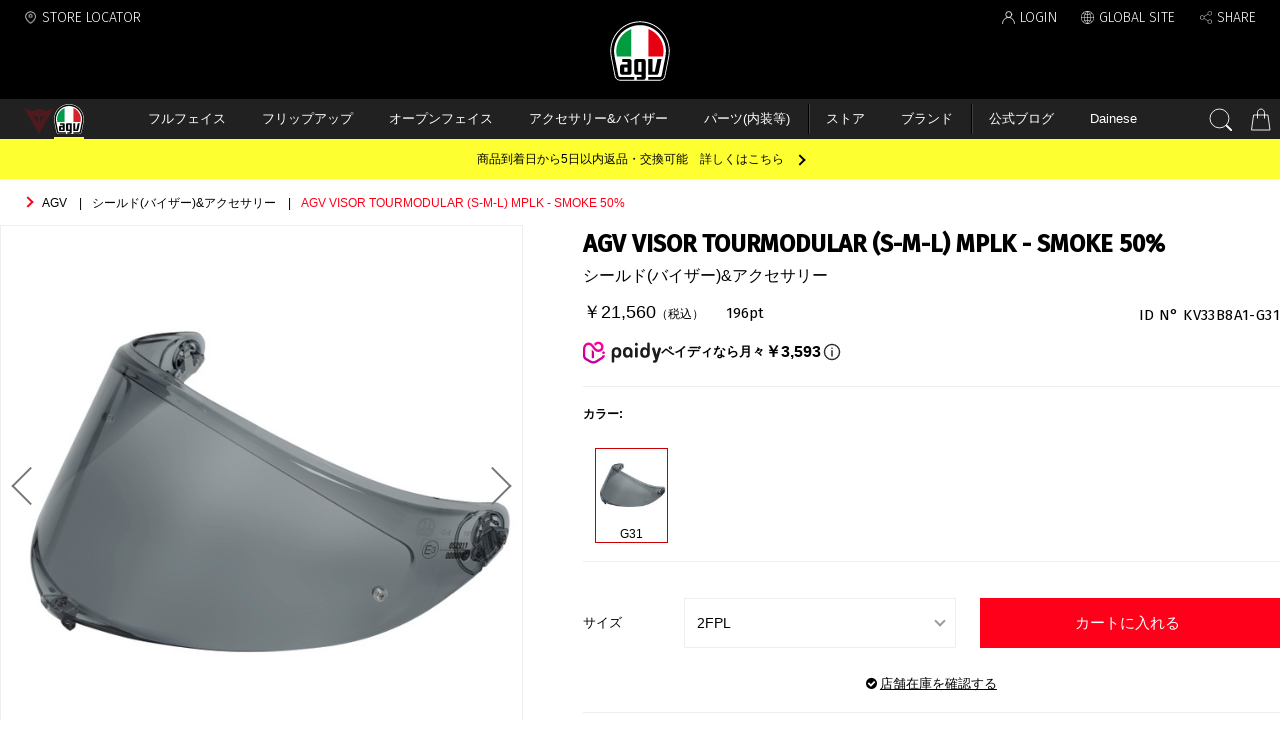

--- FILE ---
content_type: text/html; charset=utf-8
request_url: https://www.agvhelmets.jp/product/KV33B8A1-G31?ColorCode=G31
body_size: 15952
content:
<!doctype html>
<html lang="ja">
  <head prefix="og: http://ogp.me/ns# fb: http://ogp.me/ns/fb# article: http://ogp.me/ns/article#">
    <meta charset="utf-8">
    <meta http-equiv="X-UA-Compatible" content="chrome=1; IE=edge">
    <meta name="viewport" content="width=device-width, initial-scale=1, user-scalable=no">
    <meta name="robots" content="all">
    <meta name="format-detection" content="telephone=no">
    <title>AGV VISOR TOURMODULAR (S-M-L) MPLK - SMOKE 50% | AGV ヘルメット</title>
    <meta name="description" content="AGV「AGV VISOR TOURMODULAR (S-M-L) MPLK - SMOKE 50%」の商品紹介。素材、カラー、安全性について詳しく解説。店舗別在庫のほか、オンラインストアから通信販売も可能。">
    <link rel="stylesheet" href="https://dainese-cdn.cbpaas.net/system/css/style.css?_rc_=396">
      <link rel="canonical" href="https://www.agvhelmets.jp/product/KV33B8A1-G31?ColorCode=G31">
          
        <meta name="msapplication-config" content="https://dainese-cdn.cbpaas.net/system/images/favicons/browserconfig-agv.xml">
        <meta name="msapplication-TileImage" content="https://dainese-cdn.cbpaas.net/system/images/favicons/mstile-agv-150x150.png">
      
    <meta name="msapplication-TileColor" content="#000000">
    <meta name="theme-color" content="#ff001a">
      
        <link rel="icon" type="image/x-icon" href="https://dainese-cdn.cbpaas.net/system/images/favicons/favicon-agv.ico">
        <link rel="apple-touch-icon" sizes="120x120" href="https://dainese-cdn.cbpaas.net/system/images/favicons/apple-touch-icon-agv-120x120.png">
        <link rel="apple-touch-icon" sizes="152x152" href="https://dainese-cdn.cbpaas.net/system/images/favicons/apple-touch-icon-agv-152x152.png">
        <link rel="apple-touch-icon" sizes="180x180" href="https://dainese-cdn.cbpaas.net/system/images/favicons/apple-touch-icon-agv-180x180.png">
        <link rel="mask-icon" href="https://dainese-cdn.cbpaas.net/system/images/favicons/safari-icon-agv.svg" color="#ff001a">
        <link rel="icon" type="image/png" sizes="192x192" href="https://dainese-cdn.cbpaas.net/system/images/favicons/android-chrome-agv-192x192.png">
        <link rel="manifest" href="https://dainese-cdn.cbpaas.net/system/images/favicons/manifest-agv.json">
      

    <script src="//code.jquery.com/jquery-3.3.1.min.js"></script>
    <meta name="twitter:card" content="summary_large_image">
    <meta property="og:title" content="AGV VISOR TOURMODULAR (S-M-L) MPLK - SMOKE 50% | AGV ヘルメット">
    <meta property="og:url" content="https://www.agvhelmets.jp/product/KV33B8A1-G31?ColorCode=G31">
    <meta property="og:description" content="AGV「AGV VISOR TOURMODULAR (S-M-L) MPLK - SMOKE 50%」の商品紹介。素材、カラー、安全性について詳しく解説。店舗別在庫のほか、オンラインストアから通信販売も可能。">
    <meta property="og:type" content="article">
    <meta property="og:image" content="https://dainese-cdn.thron.com/delivery/public/image/dainese/0bc31bca-0e90-4592-bbfb-71a3af3f29a2/D4AX4S3/std/615x615/0bc31bca-0e90-4592-bbfb-71a3af3f29a2.jpg">
    <!-- Google Tag Manager --> 
<script>
  (function(w, d, s, l, i)
  {
    w[l] = w[l] || [];
    w[l].push(
    {
      'gtm.start': new Date().getTime(),
      event: 'gtm.js'
    });
    var f = d.getElementsByTagName(s)[0],
      j = d.createElement(s),
      dl = l != 'dataLayer' ? '&l=' + l : '';
    j.async = true;
    j.src = 'https://www.googletagmanager.com/gtm.js?id=' + i + dl;
    f.parentNode.insertBefore(j, f);
  })(window, document, 'script', 'dataLayer', 'GTM-MFZZZW4');
</script>
<!-- End Google Tag Manager -->
<!-- FB-verification  -->
<meta name="facebook-domain-verification" content="q25o6xu98odgeesnugrddfi9ng7m2v" />
<!-- End FB-verification  -->
  </head>
    <body>
      <div class="wrapper">
        <header>
          <ul class="headerLinkList">
            <li class="headerLink headerLink__storeLocator"><a href="/store-locator">STORE LOCATOR</a></li>
            <li class="headerLink headerLink__member" data-role="hoverAccordion">
              
              <a href="#" id="loginMail" class="loginOn" style="display:none" data-role="hoverAccordionSwitch"></a>
              <ul class="headerMemberMenuList loginOn" style="display:none" data-role="hoverAccordionTarget">
                <li class="headerMemberMenu"><a href="https://member.dainesejapan.com">マイページ</a></li>
                <li class="headerMemberMenu"><a href="/order/history">ご購入履歴</a></li>
                <!--<li class="headerMemberMenu"><a href="">お気に入り</a></li>-->
                <li class="headerMemberMenu"><a href="https://member.dainesejapan.com/logout">ログアウト</a></li>
              </ul>
              
              <a href="#" class="loginOff" style="display:none" data-role="hoverAccordionSwitch">LOGIN</a>
              <ul class="headerMemberMenuList loginOff" style="display:none" data-role="hoverAccordionTarget">
                <li class="headerMemberMenu"><a href="https://member.dainesejapan.com/login">ログイン</a></li>
                <li class="headerMemberMenu"><a href="https://member.dainesejapan.com/entry">新規会員登録</a></li>
              </ul>
            </li>
            <li class="headerLink headerLink__globalsite">
                
                  <a href="https://www.agv.com/be/en/" target="_blank">GLOBAL SITE</a>
                
            </li>
            <li class="headerLink headerLink__share">
              <a data-role="modalSwitch" data-modal-target="#modalShareWebsite" href="#">SHARE</a>
              <div data-role="modal" id="modalShareWebsite">
                <div data-role="modalBox">
                  <p class="modalTitle">SHARE WITH FRIENDS</p>
                  <ul class="snsLinkList">
                      
                        <li class="snsLink"><a href="https://www.facebook.com/sharer.php?u=https://www.dainesejapan.com/" target="_blank"><i class="fa fa-facebook-official"></i>Facebook</a></li>
                        <li class="snsLink"><a href="http://twitter.com/share?url=https://www.dainesejapan.com/" target="_blank"><i class="fa fa-twitter"></i>Twitter</a></li>
                      
                  </ul>
                </div>
              </div>
            </li>
          </ul>
          <div class="globalNavigationWrapper">
            <div class="globalNavigationSwitch" data-role="openDrawer" data-target=".categoryNavigation">
              <a href="#"></a>
            </div>
            
            <p class="logo">
                
                  <a href="https://www.agvhelmets.jp"><img src="https://dainese-cdn.cbpaas.net/system/images/agv-logo.svg" alt="AGV JAPAN"></a>
                
            </@(isTop ? "h1" : "p")>
            
            
            <div class="globalNavigation">
  <div class="globalNavigationBrandList">
    <a href="https://www.dainesejapan.com" class="globalNavigationBrand__dainese">
      <img src="//dainese-cdn.cbpaas.net/system/images/logo.svg" alt="ダイネーゼジャパン｜DAINESE JAPAN">
    </a>
    <a href="https://www.agvhelmets.jp" class="globalNavigationBrand__agv active">
      <img src="//dainese-cdn.cbpaas.net/system/images/logo-agv.svg" alt="AGV">
    </a>
  </div>
  <nav class="categoryNavigation" data-role="drawer">
    <a href="#" class="btCloseDrawer" data-role="closeDrawer"></a>
    <ul class="categoryList" data-role="drawerBody">
      <li class="spBrand">
        <div class="spBrandContainer">
          <a href="https://www.dainesejapan.com" class="globalNavigationBrand__dainese">
            <img src="//dainese-cdn.cbpaas.net/system/images/logo.svg" alt="ダイネーゼジャパン｜DAINESE JAPAN">
          </a>
          <a href="https://www.agvhelmets.jp" class="globalNavigationBrand__agv active">
            <img src="//dainese-cdn.cbpaas.net/system/images/logo-agv.svg" alt="AGV">
          </a>
        </div>
      </li>
      

      
        <!-- フルフェイス -->
        <li class="category" data-role="hoverAccordion">
            <a href="#" class="mainCategory" data-role="hoverAccordionSwitch">フルフェイス</a>
            <div class="subMenu" data-role="hoverAccordionTarget">
              <dl class="subMenuList">
                <dt class="subMenuListTitle"><a href="#">FOCUS</a></dt>
                <div class="subMenuListItemWrapper">
                  <!--■非表示<dd class="subMenuListItem"><a href="https://www.agvhelmets.jp/category/agv?SortId=datedesc&PageSize=20&PageNo=1&StatusIds=outlet">セール</a></dd>-->
                  <dd class="subMenuListItem"><a href="https://www.agvhelmets.jp/category/agv">すべての商品</a></dd>
                  <dd class="subMenuListItem"><a href="https://www.agvhelmets.jp/category/agv?StatusIds=new">新着商品</a></dd>
                  <dd class="subMenuListItem"><a href="https://www.agvhelmets.jp/search?keywords=FIM公認+AGV">FIM公認モデル</a></dd>
                  <dd class="subMenuListItem"><a href="https://www.agvhelmets.jp/search?keywords=MFJ公認+AGV">MFJ公認モデル</a></dd>
                  <dd class="subMenuListItem"><a href="https://www.agvhelmets.jp/category/agv/valentino-rossi">バレンティーノ・ロッシモデル</a></dd>
                  <!--<dd class="subMenuListItem"><a href="https://www.agvhelmets.jp/category/agv/promo">アウトレット</a></dd>-->
                </div>
              </dl>
              <dl class="subMenuList">
                <dt class="subMenuListTitle"><a href="#">HELMETS</a></dt>
                <div class="subMenuListItemWrapper">
                  <dd class="subMenuListItem"><a href="https://www.agvhelmets.jp/category/agv/pista-gp-rr">PISTA GP RR</a></dd>
                  <dd class="subMenuListItem"><a href="https://www.agvhelmets.jp/category/agv/ax9">AX9</a></dd>
                  <dd class="subMenuListItem"><a href="https://www.agvhelmets.jp/category/agv/k7">K7</a></dd>
                  <dd class="subMenuListItem"><a href="https://www.agvhelmets.jp/category/agv/k6-s">K6 S</a></dd>
                  <dd class="subMenuListItem"><a href="https://www.agvhelmets.jp/category/agv/k3">K3</a></dd>                  
                  <dd class="subMenuListItem"><a href="https://www.agvhelmets.jp/category/agv/k1-s">K1 S</a></dd>
                 <!--■非表示 <dd class="subMenuListItem"><a href="https://www.agvhelmets.jp/category/agv/x3000">X3000</a></dd>-->
                  <dd class="subMenuListItem"><a href="https://www.agvhelmets.jp/category/agv/x101">X101</a></dd>
                </div>
              </dl>
              <dl class="subMenuList">
                <dt class="subMenuListTitle"><a href="#">アクセサリー&バイザー</a></dt>
                <div class="subMenuListItemWrapper">
                  <dd class="subMenuListItem"><a href="https://www.agvhelmets.jp/category/agv/accessories?SortId=datedesc&PageSize=20&Keywords=PISTA%20GP%20RR&pageno=1">PISTA GP RR</a></dd>
                  <!--非表示 <dd class="subMenuListItem"><a href="https://www.agvhelmets.jp/category/agv/accessories?SortId=datedesc&PageSize=20&Keywords=CORSA&pageno=1">CORSA R</a></dd>-->
                  <dd class="subMenuListItem"><a href="https://www.agvhelmets.jp/category/agv/accessories?SortId=datedesc&PageSize=20&Keywords=AX9&pageno=1">AX9</a></dd>
                  <dd class="subMenuListItem"><a href="https://www.agvhelmets.jp/category/agv/accessories?SortId=datedesc&PageSize=20&Keywords=K7&pageno=1">K7</a></dd>
                  <dd class="subMenuListItem"><a href="https://www.agvhelmets.jp/category/agv/accessories?SortId=datedesc&PageSize=20&Keywords=K6&pageno=1">K6 S / K6</a></dd>
                  <dd class="subMenuListItem"><a href="https://www.agvhelmets.jp/category/agv/accessories?SortId=datedesc&PageSize=20&Keywords=K5&pageno=1">K5 S</a></dd>
                  <dd class="subMenuListItem"><a href="https://www.agvhelmets.jp/category/agv/accessories?SortId=datedesc&PageSize=20&Keywords=K3に対応&pageno=1">K3</a></dd>
                  <dd class="subMenuListItem"><a href="https://www.agvhelmets.jp/category/agv/accessories?SortId=datedesc&PageSize=20&Keywords=K3%20SV&pageno=1">K3 SV</a></dd>
                  <dd class="subMenuListItem"><a href="https://www.agvhelmets.jp/category/agv/accessories?SortId=datedesc&PageSize=20&PageNo=1&Keywords=K5%20S/K3%20SV/K1%20S">K1 S</a></dd>
                  <dd class="subMenuListItem"><a href="https://www.agvhelmets.jp/category/agv/accessories?SortId=datedesc&PageSize=20&Keywords=K1&pageno=1">K1</a></dd>
                  <!--■非表示  <dd class="subMenuListItem"><a href="https://www.agvhelmets.jp/category/agv/accessories?SortId=datedesc&PageSize=20&Keywords=X3000&pageno=1">X3000</a></dd>-->
                  <dd class="subMenuListItem"><a href="https://www.agvhelmets.jp/category/agv/accessories?SortId=datedesc&PageSize=20&Keywords=X101&pageno=1">X101</a></dd>
                </div>
              </dl>
              <dl class="subMenuList">
                <dt class="subMenuListTitle"><a href="#">パーツ(内装等)</a></dt>
                <div class="subMenuListItemWrapper">
                  <dd class="subMenuListItem"><a href="https://www.agvhelmets.jp/category/agv/parts/pista-gp-rr">PISTA GP RR</a></dd>
                  <!--■非表示<dd class="subMenuListItem"><a href="https://www.agvhelmets.jp/category/agv/parts/corsa-r">CORSA R</a></dd>-->
                  <dd class="subMenuListItem"><a href="https://www.agvhelmets.jp/category/agv/parts/ax9">AX9</a></dd>
                  <dd class="subMenuListItem"><a href="https://www.agvhelmets.jp/category/agv/parts/k7">K7</a></dd>
                  <dd class="subMenuListItem"><a href="https://www.agvhelmets.jp/category/agv/parts/k6">K6 S / K6</a></dd>
                  <dd class="subMenuListItem"><a href="https://www.agvhelmets.jp/category/agv/parts/k5-s">K5 S</a></dd>
                  <dd class="subMenuListItem"><a href="https://www.agvhelmets.jp/category/agv/parts/k3">K3</a></dd>
                  <dd class="subMenuListItem"><a href="https://www.agvhelmets.jp/category/agv/parts/k3-sv">K3 SV</a></dd>
                  <dd class="subMenuListItem"><a href="https://www.agvhelmets.jp/category/agv/parts/k1-s">K1 S</a></dd>
                  <dd class="subMenuListItem"><a href="https://www.agvhelmets.jp/category/agv/parts/k1">K1</a></dd>
                   <!--■非表示 <dd class="subMenuListItem"><a href="https://www.agvhelmets.jp/category/agv/parts/x3000">X3000</a></dd>-->
                  <dd class="subMenuListItem"><a href="https://www.agvhelmets.jp/category/agv/parts/x101">X101</a></dd>
                </div>
              </dl>
              <dl class="subMenuList">
                <dt class="subMenuListTitle"><a href="#">HIGHLIGHTS</a></dt>
                <div class="subMenuListItemWrapper">
                  <dd class="subMenuListItem"><a href="https://www.agvhelmets.jp/feature/agv_pista-gp-rr-full-face-helmet">PISTA GP RR</a></dd>
                  <dd class="subMenuListItem"><a href="https://www.agvhelmets.jp/feature/k7">K7</a></dd>   
                  <dd class="subMenuListItem"><a href="https://www.agvhelmets.jp/feature/k6-s">K6 S</a></dd>
                  <dd class="subMenuListItem"><a href="https://www.agvhelmets.jp/feature/k3">K3</a></dd>                  
                  <dd class="subMenuListItem"><a href="https://www.agvhelmets.jp/feature/k1-s">K1 S</a></dd>
                  <dd class="subMenuListItem"><a href="https://www.agvhelmets.jp/feature/i_caschi_di_vale">i caschi di vale</a></dd>
                </div>
              </dl>
            </div>
        </li>
        <!-- フルフェイス end-->
        <!-- フリップアップ -->
        <li class="category" data-role="hoverAccordion">
            <a href="#" class="mainCategory" data-role="hoverAccordionSwitch">フリップアップ</a>
            <div class="subMenu" data-role="hoverAccordionTarget">
              <dl class="subMenuList">
                <dt class="subMenuListTitle"><a href="#">FOCUS</a></dt>
                <div class="subMenuListItemWrapper">
                  <!--■非表示<dd class="subMenuListItem"><a href="https://www.agvhelmets.jp/category/agv?SortId=datedesc&PageSize=20&PageNo=1&StatusIds=outlet">セール</a></dd>-->
                  <dd class="subMenuListItem"><a href="https://www.agvhelmets.jp/category/agv">すべての商品</a></dd>
                  <dd class="subMenuListItem"><a href="https://www.agvhelmets.jp/category/agv?StatusIds=new">新着商品</a></dd>
                </div>
              </dl>
              <dl class="subMenuList">
                <dt class="subMenuListTitle"><a href="#">HELMETS</a></dt>
                <div class="subMenuListItemWrapper">
                  <dd class="subMenuListItem"><a href="https://www.agvhelmets.jp/category/agv/tourmodular">TOURMODULAR</a></dd>
                  <dd class="subMenuListItem"><a href="https://www.agvhelmets.jp/category/agv/sportmodular">SPORTMODULAR</a></dd>
                </div>
              </dl>
              <dl class="subMenuList">
                <dt class="subMenuListTitle"><a href="#">アクセサリー&バイザー</a></dt>
                <div class="subMenuListItemWrapper">
                  <dd class="subMenuListItem"><a href="https://www.agvhelmets.jp/category/agv/accessories?SortId=datedesc&PageSize=20&Keywords=TOURMODULAR&pageno=1">TOURMODULAR</a></dd>
                  <dd class="subMenuListItem"><a href="https://www.agvhelmets.jp/category/agv/accessories?SortId=datedesc&PageSize=20&Keywords=SPORTMODULAR&pageno=1">SPORTMODULAR</a></dd>
                </div>
              </dl>
              <dl class="subMenuList">
                <dt class="subMenuListTitle"><a href="#">パーツ(内装等)</a></dt>
                <div class="subMenuListItemWrapper">
                  <dd class="subMenuListItem"><a href="https://www.agvhelmets.jp/category/agv/parts/tourmodular">TOURMODULAR</a></dd>
                  <dd class="subMenuListItem"><a href="https://www.agvhelmets.jp/category/agv/parts/sportmodular">SPORTMODULAR</a></dd>
                </div>
              </dl>
              <dl class="subMenuList">
                <dt class="subMenuListTitle"><a href="#">HIGHLIGHTS</a></dt>
                <div class="subMenuListItemWrapper">
                  <dd class="subMenuListItem"><a href="https://www.agvhelmets.jp/feature/agv_tourmodular">TOURMODULAR</a></dd>
                </div>
              </dl>
            </div>
        </li>
        <!-- フリップアップ end-->
        <!-- オープンフェイス -->
        <li class="category" data-role="hoverAccordion">
            <a href="#" class="mainCategory" data-role="hoverAccordionSwitch">オープンフェイス</a>
            <div class="subMenu" data-role="hoverAccordionTarget">
              <dl class="subMenuList">
                <dt class="subMenuListTitle"><a href="#">FOCUS</a></dt>
                <div class="subMenuListItemWrapper">
                  <!--■非表示<dd class="subMenuListItem"><a href="https://www.agvhelmets.jp/category/agv?SortId=datedesc&PageSize=20&PageNo=1&StatusIds=outlet">セール</a></dd>-->
                  <dd class="subMenuListItem"><a href="https://www.agvhelmets.jp/category/agv">すべての商品</a></dd>
                  <dd class="subMenuListItem"><a href="https://www.agvhelmets.jp/category/agv?StatusIds=new">新着商品</a></dd>
                </div>
              </dl>
              <dl class="subMenuList">
                <dt class="subMenuListTitle"><a href="#">HELMETS</a></dt>
                <div class="subMenuListItemWrapper">
                  <dd class="subMenuListItem"><a href="https://www.agvhelmets.jp/category/agv/k-5-jet">K-5 JET</a></dd>
          <!--<dd class="subMenuListItem"><a href="https://www.agvhelmets.jp/category/agv/x70">X70</a></dd>-->
                </div>
              </dl>
              <dl class="subMenuList">
                <dt class="subMenuListTitle"><a href="#">アクセサリー&バイザー</a></dt>
                <div class="subMenuListItemWrapper">
                  <dd class="subMenuListItem"><a href="https://www.agvhelmets.jp/category/agv/accessories?SortId=datedesc&PageSize=20&Keywords=JET&pageno=1">K-5 JET</a></dd>
                  <dd class="subMenuListItem"><a href="https://www.agvhelmets.jp/category/agv/accessories?SortId=datedesc&PageSize=20&Keywords=X70&pageno=1">X70</a></dd>
                </div>
              </dl>
              <dl class="subMenuList">
                <dt class="subMenuListTitle"><a href="#">パーツ(内装等)</a></dt>
                <div class="subMenuListItemWrapper">
                  <dd class="subMenuListItem"><a href="https://www.agvhelmets.jp/category/agv/parts/k-5-jet">K-5 JET</a></dd>
                  <dd class="subMenuListItem"><a href="https://www.agvhelmets.jp/category/agv/parts/x70">X70</a></dd>
                </div>
              </dl>
            </div>
        </li>
        <!-- オープンフェイス end-->
        <!-- アクセサリー＆バイザー -->
        <li class="category" data-role="hoverAccordion">
            <a href="#" class="mainCategory" data-role="hoverAccordionSwitch">アクセサリー&バイザー</a>
            <div class="subMenu" data-role="hoverAccordionTarget">
              <dl class="subMenuList">
                <dt class="subMenuListTitle"><a href="#">FOCUS</a></dt>
                <div class="subMenuListItemWrapper">
                  <!--■非表示<dd class="subMenuListItem"><a href="https://www.agvhelmets.jp/category/agv?SortId=datedesc&PageSize=20&PageNo=1&StatusIds=outlet">セール</a></dd>-->
                  <dd class="subMenuListItem"><a href="https://www.agvhelmets.jp/category/agv/accessories">すべての商品</a></dd>
                </div>
              </dl>
              <dl class="subMenuList">
                <dt class="subMenuListTitle"><a href="#">HELMETS</a></dt>
                <div class="subMenuListItemWrapper">
                    <dd class="subMenuListItem"><a href="https://www.agvhelmets.jp/category/agv/accessories?SortId=datedesc&PageSize=20&Keywords=PISTA%20GP%20RR&pageno=1">PISTA GP RR</a></dd>
                <!--<dd class="subMenuListItem"><a href="https://www.agvhelmets.jp/category/agv/accessories?SortId=datedesc&PageSize=20&Keywords=CORSA&pageno=1">CORSA R</a></dd>-->
                    <dd class="subMenuListItem"><a href="https://www.agvhelmets.jp/category/agv/accessories?SortId=datedesc&PageSize=20&Keywords=TOURMODULAR&pageno=1">TOURMODULAR</a></dd>
                    <dd class="subMenuListItem"><a href="https://www.agvhelmets.jp/category/agv/accessories?SortId=datedesc&PageSize=20&Keywords=SPORTMODULAR&pageno=1">SPORTMODULAR</a></dd>
                    <dd class="subMenuListItem"><a href="https://www.agvhelmets.jp/category/agv/accessories?SortId=datedesc&PageSize=20&Keywords=AX9&pageno=1">AX9</a></dd>
                    <dd class="subMenuListItem"><a href="https://www.agvhelmets.jp/category/agv/accessories?SortId=datedesc&PageSize=20&Keywords=K7&pageno=1">K7</a></dd>
                    <dd class="subMenuListItem"><a href="https://www.agvhelmets.jp/category/agv/accessories?SortId=datedesc&PageSize=20&Keywords=K6&pageno=1">K6 S / K6</a></dd>
                    <dd class="subMenuListItem"><a href="https://www.agvhelmets.jp/category/agv/accessories?SortId=datedesc&PageSize=20&Keywords=K5&pageno=1">K5 S</a></dd>
                    <dd class="subMenuListItem"><a href="https://www.agvhelmets.jp/category/agv/accessories?SortId=datedesc&PageSize=20&Keywords=JET&pageno=1">K-5 JET</a></dd>
                    <dd class="subMenuListItem"><a href="https://www.agvhelmets.jp/category/agv/accessories?SortId=datedesc&PageSize=20&Keywords=K3に対応&pageno=1">K3</a></dd>
                    <dd class="subMenuListItem"><a href="https://www.agvhelmets.jp/category/agv/accessories?SortId=datedesc&PageSize=20&Keywords=K3%20SV&pageno=1">K3 SV</a></dd>
                    <dd class="subMenuListItem"><a href="https://www.agvhelmets.jp/category/agv/accessories?SortId=datedesc&PageSize=20&PageNo=1&Keywords=K5%20S/K3%20SV/K1%20S">K1 S</a></dd>
                    <dd class="subMenuListItem"><a href="https://www.agvhelmets.jp/category/agv/accessories?SortId=datedesc&PageSize=20&Keywords=K1&pageno=1">K1</a></dd>
                <!--<dd class="subMenuListItem"><a href="https://www.agvhelmets.jp/category/agv/accessories?SortId=datedesc&PageSize=20&Keywords=X3000&pageno=1">X3000</a></dd>-->
                    <dd class="subMenuListItem"><a href="https://www.agvhelmets.jp/category/agv/accessories?SortId=datedesc&PageSize=20&Keywords=X70&pageno=1">X70</a></dd>
                    <dd class="subMenuListItem"><a href="https://www.agvhelmets.jp/category/agv/accessories?SortId=datedesc&PageSize=20&Keywords=X101&pageno=1">X101</a></dd>
                </div>
              </dl>
            </div>
        </li>
        <!-- アクセサリー＆バイザー end-->
        <!-- パーツ -->
        <li class="category" data-role="hoverAccordion">
            <a href="#" class="mainCategory" data-role="hoverAccordionSwitch">パーツ(内装等)</a>
            <div class="subMenu" data-role="hoverAccordionTarget">
              <dl class="subMenuList">
                <dt class="subMenuListTitle"><a href="#">FOCUS</a></dt>
                <div class="subMenuListItemWrapper">
                  <!--■非表示<dd class="subMenuListItem"><a href="https://www.agvhelmets.jp/category/agv?SortId=datedesc&PageSize=20&PageNo=1&StatusIds=outlet">セール</a></dd>-->
                  <dd class="subMenuListItem"><a href="https://www.agvhelmets.jp/category/agv/parts/">すべての商品</a></dd>
                </div>
              </dl>
              <dl class="subMenuList">
                <dt class="subMenuListTitle"><a href="#">HELMETS</a></dt>
                <div class="subMenuListItemWrapper">
                    <dd class="subMenuListItem"><a href="https://www.agvhelmets.jp/category/agv/parts/pista-gp-rr">PISTA GP RR</a></dd>
                    <!--<dd class="subMenuListItem"><a href="https://www.agvhelmets.jp/category/agv/parts/pista-gp-r">PISTA GP R</a></dd>-->
                    <!--<dd class="subMenuListItem"><a href="https://www.agvhelmets.jp/category/agv/parts/corsa-r">CORSA R</a></dd>-->
                    <dd class="subMenuListItem"><a href="https://www.agvhelmets.jp/category/agv/parts/tourmodular">TOURMODULAR</a></dd>
                    <dd class="subMenuListItem"><a href="https://www.agvhelmets.jp/category/agv/parts/sportmodular">SPORTMODULAR</a></dd>
                    <dd class="subMenuListItem"><a href="https://www.agvhelmets.jp/category/agv/parts/ax9">AX9</a></dd>
                    <dd class="subMenuListItem"><a href="https://www.agvhelmets.jp/category/agv/parts/k7">K7</a></dd>
                    <dd class="subMenuListItem"><a href="https://www.agvhelmets.jp/category/agv/parts/k6">K6 S / K6</a></dd>
                    <dd class="subMenuListItem"><a href="https://www.agvhelmets.jp/category/agv/parts/k5-s">K5 S</a></dd>
                    <dd class="subMenuListItem"><a href="https://www.agvhelmets.jp/category/agv/parts/k-5-jet">K-5 JET</a></dd>
                    <dd class="subMenuListItem"><a href="https://www.agvhelmets.jp/category/agv/parts/k3">K3</a></dd>
                    <dd class="subMenuListItem"><a href="https://www.agvhelmets.jp/category/agv/parts/k3-sv">K3 SV</a></dd>
                    <dd class="subMenuListItem"><a href="https://www.agvhelmets.jp/category/agv/parts/k1-s">K1 S</a></dd>
                    <dd class="subMenuListItem"><a href="https://www.agvhelmets.jp/category/agv/parts/k1">K1</a></dd>
                    <!--<dd class="subMenuListItem"><a href="https://www.agvhelmets.jp/category/agv/parts/x3000">X3000</a></dd>-->
                    <dd class="subMenuListItem"><a href="https://www.agvhelmets.jp/category/agv/parts/x70">X70</a></dd>
                    <dd class="subMenuListItem"><a href="https://www.agvhelmets.jp/category/agv/parts/x101">X101</a></dd>
                    <dd class="subMenuListItem"><a href="https://www.agvhelmets.jp/category/agv/parts/other">Other</a></dd>
                </div>
              </dl>
            </div>
        </li>
        <!-- パーツ end-->
        <li class="category hasDivider">
            <a href="https://www.agvhelmets.jp/store-locator?productlines=7" class="mainCategory">ストア</a>
        </li>

        <li class="category" data-role="hoverAccordion">
            <a href="#" class="mainCategory" data-role="hoverAccordionSwitch">ブランド</a>
            <div class="subMenu" data-role="hoverAccordionTarget">
<!--入れ替え-->

                <dl class="subMenuList">
                    <dt class="subMenuListTitle"><a href="#">ABOUT US</a></dt>
                    <div class="subMenuListItemWrapper">
                        <dd class="subMenuListItem"><a href="/pages/agv_about_us">AGVについて</a></dd>
                        <dd class="subMenuListItem"><a href="/feature/agv_extreme_safety">AGVの安全性について</a></dd>
                        <dd class="subMenuListItem"><a href="/feature/agv-history">75th ANNIVERSARY</a></dd>
                        
                    </div>
                </dl>

                <!-- dainese 様 TODO -->
                <dl class="subMenuList">
                    <dt class="subMenuListTitle"><a href="#">特集記事</a></dt>
                    <div class="subMenuListItemWrapper">
                    <dd class="subMenuListItem"><a href="https://www.agvhelmets.jp/feature/pista-gp-rr-full-face-helmet">PISTA GP RR</a></dd>
                    <dd class="subMenuListItem"><a href="https://www.agvhelmets.jp/feature/k6-s">K6 S</a></dd>
                    <dd class="subMenuListItem"><a href="https://www.agvhelmets.jp/feature/k3">K3</a></dd>
                    <dd class="subMenuListItem"><a href="https://www.agvhelmets.jp/feature/k1-s">K1 S</a></dd>
                    <dd class="subMenuListItem"><a href="https://www.agvhelmets.jp/feature/i_caschi_di_vale">CASCHI DI VALE</a></dd>
                    </div>
                </dl>
        
                <dl class="subMenuList">
                    <dt class="subMenuListTitle"><a href="#">HOT NEWS</a></dt>
                    <div class="subMenuListItemWrapper">
                    <dd class="subMenuListItem"><a href="https://www.agvhelmets.jp/news">最新情報</a></dd>
                    </div>
                </dl>
            </div>
        </li>
        
              <li class="category hasDivider">
      <a href="https://www.agvhelmets.jp/demonerosso?Cat=all&Sports=agv" target="_blank" class="mainCategory">公式ブログ</a>
      </li>
        
        
          <!-- dainese -->
          <li class="category">
            <a href="https://www.dainesejapan.com" class="mainCategory">Dainese</a>
        </li>
        <!-- dainese -->
        
        
      <li class="spUtility">
        <ul class="spUtilityMemberMenuList loginOn" style="display:none">
          <li class="spUtilityMemberMenu"><a href="https://member.dainesejapan.com">マイページ</a></li>
          <li class="spUtilityMemberMenu"><a href="https://www.agvhelmets.jp/order/history">ご購入履歴</a></li>
          <!--<li class="spUtilityMemberMenu"><a href="">お気に入り</a></li>-->
          <li class="spUtilityMemberMenu"><a href="https://member.dainesejapan.com/logout">ログアウト</a></li>
          <li class="spUtilityMemberMenu"><a href="https://www.agv.com/be/en/">グローバルサイト</a></li>
        </ul>
        <ul class="spUtilityMemberMenuList loginOff" style="display:none">
          <li class="spUtilityMemberMenu"><a href="https://member.dainesejapan.com/login">ログイン</a></li>
          <li class="spUtilityMemberMenu"><a href="https://member.dainesejapan.com/entry">新規会員登録</a></li>
           <li class="spUtilityMemberMenu"><a href="https://www.agv.com/be/en/">グローバルサイト</a>
        </ul>
        <div class="spUtilityMiscMenu">
          <a data-role="modalSwitch" data-modal-target="#modalShareWebsite" href="#">SHARE</a>
        </div>
      </li>
    </ul>
  </nav>
  
  
  <ul class="globalNavigationUtilityList">
    <li class="globalNavigationUtility globalNavigationUtility__search" data-role="clickAccordion">
      <a href="#" data-role="clickAccordionSwitch"></a>
      <div class="searchBox" data-role="clickAccordionTarget">
        <form id="search" action="https://www.agvhelmets.jp/search" novalidate>
          <input type="search" name="keywords" autocomplete="off" placeholder="何をお探しですか？">
          <button><i class="fa fa-search"></i></button>
        </form>
      </div>
    </li>
    <li class="globalNavigationUtility globalNavigationUtility__cart">
      <a href="https://www.agvhelmets.jp/order/cart"><span class="cartInNum"></span></a>
    </li>
  </ul>
  <script>
    var authenticated = false;
    $(function() {
      $.ajax({
        type: "GET",
        url: "https://member.dainesejapan.com/api/account/authenticated",
        dataType: "json",
        timeout: 10000,
        xhrFields: {
          withCredentials: true
        }
      }).done(function(data) {
        authenticated = data.authenticated;
        $("#loginMail").text(data.mailAddress);
      }).always(function(){
        authenticated ? $(".loginOn").show() : $(".loginOff").show();
      });
      
      $.ajax({
        type: "GET",
        url: 'https://www.agvhelmets.jp/state/cartitems',
        xhrFields: {
          withCredentials: true
        }
      }).done(function(data) {
        if(data.count > 0) {
          var element = $('.cartInNum');
          element.text(data.count);
          element.addClass('hasValue');
        }
      }).fail(function() {
        console.log('カート内のアイテム数の取得に失敗しました');
      });
  
      $("form#search").submit(function() {
        var keyword = $("[name=keywords]").val().replace(/[<>&]/g, function(s)
        {
          return String.fromCharCode(s.charCodeAt(0) + 65248);
        });
        $("[name=keywords]").val(keyword);
      });
    });
  </script>
</div>
          </div>
        </header>
        <main>
          






<div class="breadcrumbs">
  <ol itemscope itemtype="http://schema.org/BreadcrumbList">
      <li itemprop="itemListElement" itemscope itemtype="http://schema.org/ListItem">
        <a itemtype="http://schema.org/Thing" itemprop="item" href="/category/agv"><span itemprop="name">AGV</span></a>
        <meta itemprop="position" content="1">
      </li>
          <li itemprop="itemListElement" itemscope itemtype="http://schema.org/ListItem">
        <a itemtype="http://schema.org/Thing" itemprop="item" href="/category/agv/accessories"><span itemprop="name">シールド(バイザー)&amp;アクセサリー</span></a>
        <meta itemprop="position" content="2">
      </li>
        <li>AGV VISOR TOURMODULAR (S-M-L) MPLK - SMOKE 50%</li>
  </ol>
</div>

<section class="section productDetail">
  <div class="inner" itemscope="" itemtype="http://schema.org/Product">
    <div class="productInfo">
      <div class="productDetailTextBlock">
        <h1 class="productName" itemprop="name">AGV VISOR TOURMODULAR (S-M-L) MPLK - SMOKE 50%</h1>
          
            <p class="category">シールド(バイザー)&amp;アクセサリー</p>
          
        
        <div class="flexBox">
            
              <div class="price" itemprop="offers" itemscope itemtype="http://schema.org/Offer">
                <meta itemprop="priceCurrency" content="JPY">
                <p class="normalPrice" itemprop="price" content="21,560">￥21,560<span class="tax">（税込）</span></p>
                <p class="point">196pt</p>
              </div>
            
          <p class="productCode">ID&nbsp;N°&nbsp;KV33B8A1-G31</p>
        </div>
        
        
            <p class="paidy">
              <img class="paidyLogo" src="https://dainese-cdn.cbpaas.net/system/images/paidy/paidy-text-color.svg" alt="ペイディ ロゴ">
              <span class="paidyLabel">ペイディなら月々</span>
                <span class="paidyPrice">￥3,593</span>
              <button type="button" aria-label="ペイディ 詳細" data-role="modalSwitch" data-modal-target="#modal_paidy">
                <img src="https://dainese-cdn.cbpaas.net/system/images/paidy/paidy-info.svg">
              </button>
            </p>
          <div data-role="modal" id="modal_paidy">
            <div data-role="modalBox">
              <div class="modalInner">
                <p class="paidyLogo"><img src="https://dainese-cdn.cbpaas.net/system/images/paidy/paidy-text-color.svg" alt="ペイディ ロゴ"></p>
                <p class="modalTitle">あと払い（ペイディ）で<br>分割手数料が無料（3・6回）</p>
                <div class="paidyDescriptionContainer">
                  <p class="paidyDescriptionTitle">あと払い（ペイディ）とは？</p>
                  <div class="paidyDescriptionBody">
                    <p>メールアドレスと携帯番号のみで決済が完了する、新しいサービスです。</p>
                    <p>翌月の 1-5 日頃にメールと SMS で請求金額が届きますので、コンビニ等でお支払い頂きます。<br>※ 即時支払いも可能です</p>
                    <p>なお分割をご希望の際には、ペイディアプリのご購入履歴からご自身で設定が可能です。</p>
                  </div>
                </div>
                <ol class="paidyGuidanceList">
                  <li class="paidyGuidanceListItem">
                    <p class="paidyGuidanceListItemTitle">ショッピングカートで「あと払い（ペイディ）」を選択して一括払いで購入。</p>
                    <div class="paidyGuidanceListItemBody">
                      <ol class="paidyProcedureList">
                        <li class="paidyProcedureListItem">
                          <div class="imageContainer">
                            <img src="https://dainese-cdn.cbpaas.net/system/images/paidy/1.png" alt="" loading="lazy">
                          </div>
                          <p class="textContainer">ショップのお支払い方法で「あと払い（ペイディ）」を選択。</p>
                        </li>
                        <li class="paidyProcedureListItem">
                          <div class="imageContainer">
                            <img src="https://dainese-cdn.cbpaas.net/system/images/paidy/2.png" alt="" loading="lazy">
                          </div>
                          <p class="textContainer">メールアドレスと携帯番号を入力。</p>
                        </li>
                        <li class="paidyProcedureListItem">
                          <div class="imageContainer">
                            <img src="https://dainese-cdn.cbpaas.net/system/images/paidy/3.png" alt="" loading="lazy">
                          </div>
                          <p class="textContainer">SMS（ショートメッセージ）で送信される認証コードを入力。</p>
                        </li>
                        <li class="paidyProcedureListItem">
                          <div class="imageContainer">
                            <img src="https://dainese-cdn.cbpaas.net/system/images/paidy/4.png" alt="" loading="lazy">
                          </div>
                          <p class="textContainer">お買い物完了です。</p>
                        </li>
                      </ol>
                    </div>
                  </li>
                  <li class="paidyGuidanceListItem">
                    <p class="paidyGuidanceListItemTitle">翌月 1-5 日の間に、メールと SMS で届く請求金額を、お近くのコンビニなどペイディ指定の方法でお支払いください。</p>
                    <div class="paidyGuidanceListItemBody">
                      <ol class="paidyProcedureList">
                        <li class="paidyProcedureListItem">
                          <div class="imageContainer">
                            <img src="https://dainese-cdn.cbpaas.net/system/images/paidy/5.png" alt="" loading="lazy">
                          </div>
                          <p class="textContainer">1ヶ月に何回お買い物をしても、お支払いはまとめて翌月に。</p>
                        </li>
                        <li class="paidyProcedureListItem">
                          <div class="imageContainer">
                            <img src="https://dainese-cdn.cbpaas.net/system/images/paidy/6.png" alt="" loading="lazy">
                          </div>
                          <p class="textContainer">ペイディアプリの「アカウント」から「お支払い方法」を設定。</p>
                        </li>
                        <li class="paidyProcedureListItem">
                          <div class="imageContainer">
                            <img src="https://dainese-cdn.cbpaas.net/system/images/paidy/7.png" alt="" loading="lazy">
                          </div>
                          <p class="textContainer">翌月 1-5 日の間にメールと SMS でご請求額をお知らせ。</p>
                        </li>
                        <li class="paidyProcedureListItem">
                          <div class="imageContainer">
                            <img src="https://dainese-cdn.cbpaas.net/system/images/paidy/8.png" alt="" loading="lazy">
                          </div>
                          <p class="textContainer">翌月 10 日までに、最寄りのコンビニなどペイディ指定の方法でお支払い。</p>
                        </li>
                      </ol>
                    </div>
                    <p class="paidyGuidanceListItemConclusion">以上で完了です</p>
                  </li>
                  <li class="paidyGuidanceListItem">
                    <p class="paidyGuidanceListItemTitle">分割払いにしたい時は？</p>
                    <div class="paidyGuidanceListItemBody">
                      <div class="imageContainer">
                        <img src="https://dainese-cdn.cbpaas.net/system/images/paidy/9.png" alt="" loading="lazy">
                      </div>
                      <div class="textContainer">
                        <p>分割手数料無料の 3・6 回払いをご希望の場合は、ペイディアプリをダウンロードして本人確認が必要です。</p>
                        <p>アプリの案内に従って身分証明書や写真をアップロード、必要事項を記入して申し込みをします。<br>申し込みの結果は、メールおよび SMS で届きます。<br>
                          <span class="noteText">審査、アプリの利用方法については、弊社では案内致しかねますので、<a href="https://cs-support.paidy.com/support/home" target="_blank">ペイディのサポート</a>等をご利用ください</span>
                          <span class="noteText">3回あと払いは1回のお買い物につき3,000円以上、6回あと払いは6,000円以上のお支払いで利用可能です</span>
                        </p>
                      </div>
                    </div>
                  </li>
                </ol>
              </div>
            </div>
          </div>

      </div>

      
      <div class="productVariationBlock">
        <!-- 開発者の方へ：カラー名がnullの場合、カラー名には-（ハイフン）と入れてください -->
        <p class="productVariationTitle"><em>SMOKE 50%</em><span class="selectedVariationName"></span></p>
          
            <ul class="productVariationList">
                
                  <li class="productVariation active">
                    <a href="#" onclick="location.replace('/product/KV33B8A1-G31/?ColorCode=G31');return false;" title="SMOKE 50%">
                      <ul class="badgeList">
                                              </ul>
                        <img src="//dainese-cdn.thron.com/delivery/public/image/dainese/0bc31bca-0e90-4592-bbfb-71a3af3f29a2/D4AX4S3/std/110x110/0bc31bca-0e90-4592-bbfb-71a3af3f29a2.jpg" alt="SMOKE 50%">
                      <span class="productVariationName">G31</span>
                    </a>
                  </li>
                
            </ul>
          
        <script>
          $(function()
          {
            if ($(".productVariationBlock").length)
            {
              var productVariationTitle = $(".productVariationTitle em");
              if ($(".productVariation").length > 1)
              {
                productVariationTitle.text("選択中のカラー:" + productVariationTitle.html());
              }
              else
              {
                productVariationTitle.text("カラー:");
              }
            } 
          });
        </script>
      </div>

      
      <div class="productDetailCartInBlock">

        
        <div class="cartIn">
          <!-- 開発者の方へ：購入可能商品の場合はこちら/ -->
          <ul class="productAxisList">
              
                <li class="productAxis">
                  <p class="productAxisTitle">サイズ</p>
                  <span class="selectWrapper">
                    <select name="size">
                        
                          <option value="30963" data-stock="8" selected data-isreserve="False" data-releasemonth="7" data-releasedate="下旬">
                            2FPL
                          </option>
                        
                        <script>
                        $(function() {
                          if ($('select[name="size"] option:selected').data('isreserve') == "True") {
                            $('p.cartInNote').remove();
                            $('div.productDetailCartInBlock').prepend('<p class="cartInNote" display:none></p>');
                            $('p.cartInNote').append('<i>こちらは予約商品です</i><br>');
                            $('p.cartInNote').append('お届け時期：<em>' 
                              + $('select[name="size"] option:selected').data('releasemonth') + "月" 
                              + $('select[name="size"] option:selected').data('releasedate') + "</em>");
                          }
                          else {
                            $('p.cartInNote').remove();
                          }
                        })
                        </script>
                    </select>
                  </span>
                </li>
              
          </ul>
          <div id="cartin-button">
                  <a href="/order/cart/?item=30963") class="btAccent btLargeSize btCartIn" id="btCartIn">カートに入れる</a>
          </div>
          
          <script>
            $(function() {
              var stocks = [{"Stock":8,"Id":30963,"ExternalId2":"KV33B8A1-G31G312FPL"}];
              var externalId2 = "";
              function getAxisValue() {
                externalId2 = "KV33B8A1-G31" + "G31";
                size = $("[name='size'] option:selected").val();
                if (size != null) {
                  externalId2 += size;
                }
                axis1 = $("[name='axis1'] option:selected").val();
                if (axis1 != null) {
                  externalId2 += axis1;
                }
                axis2 = $("[name='axis2'] option:selected").val();
                if (axis2 != null) {
                  externalId2 += axis2;
                }
                axis3 = $("[name='axis3'] option:selected").val();
                if (axis3 != null) {
                  externalId2 += axis3;
                }
                axis4 = $("[name='axis4'] option:selected").val();
                if (axis4 != null) {
                  externalId2 += axis4;
                }
                axis5 = $("[name='axis5'] option:selected").val();
                if (axis5 != null) {
                  externalId2 += axis5;
                }              
              }
              function checkProductStock() {
                result = $.grep(stocks, function(stock) {
                  if (stock.ExternalId2 == externalId2) {
                    return stock;
                  }
                });
                return result != null ? result : null;
              }
              function changeButton(stock) {
                if (stock != null && stock.length != 0) {
                  if (stock[0].Stock > 0) {
                    $("#btSelect").hide();
                    $("#btNotification").hide();
                    $("#btReserved").hide();
                    $("#btCartIn").show();
                    $("#btCartIn").attr("href", '/order/cart/?item=' + stock[0].Id);
                  }
                  else if (stock[0].Stock <= 0) {
                    $("#btCartIn").hide();
                    $("#btSelect").hide();
                    $("#btNotification").show();
                    $("#btNotification").attr("data-item-code", stock[0].Id);
                  }
                } else {
                  $("#btCartIn").hide();
                  $("#btNotification").hide();
                  $("#btReserved").hide();
                  $("#btSelect").show();
                }
              }
              $("[name='size']").change(function() { 
                var val = $(this).val();
                var productBySizeJson = [{"Id":30963,"ReleaseDate":1658229790}];
                var now = Math.floor((Date.now() + 9 * 60 * 60 * 1000) / 1000);
                const product = productBySizeJson.filter(function(x) { return x.Id ==  val } );
                var stock = $("[name='size'] option:selected").data('stock');
                if (stock != null) {
                  if (stock > 0) {
                    $("#btSelect").hide();
                    $("#btNotification").hide();
                    if (product[0].ReleaseDate > now) {
                      $("#btCartIn").hide();
                      $("#btReserved").show();
                      $("#btReserved").attr("href", '/order/cart/?item=' + val);
                    } else {
                      $("#btReserved").hide();
                      $("#btCartIn").show();
                      $("#btCartIn").attr("href", '/order/cart/?item=' + val);
                    }
                  }
                  else if (stock <= 0) {
                    $("#btSelect").hide();
                    $("#btCartIn").hide();
                    $("#btReserved").hide();
                    $("#btNotification").show();
                    $("#btNotification").attr("data-item-code", val);
                  }
                } else {
                  // stock が null の場合は、軸がある
                  // axis1 〜 5 までと、Size を取得
                  getAxisValue();
                  var axisStock = checkProductStock();
                  if (axisStock == null || axisStock.length == 0) {
                    $("#btCartIn").hide();
                    $("#btNotification").hide();
                    $("#btReserved").hide();
                    $("#btSelect").show();
                  }
                  else if (axisStock[0].Stock <= 0) {
                    $("#btSelect").hide();
                    $("#btCartIn").hide();
                    $("#btReserved").hide();
                    $("#btNotification").show();
                    $("#btNotification").attr("data-item-code", axisStock[0].Id);
                  }
                  else if (axisStock[0].Stock > 0) {
                    $("#btSelect").hide();
                    $("#btNotification").hide();
                    $("#btReserved").hide();
                    $("#btCartIn").show();
                    $("#btCartIn").attr("href", '/order/cart/?item=' + axisStock[0].Id);
                  }
                }
              });
              $("[name='axis1']").change(function() {
                // axis1 〜 5 までと、Size を取得
                getAxisValue();
                stock = checkProductStock();
                changeButton(stock);
              });
              $("[name='axis2']").change(function() {
                // axis1 〜 5 までと、Size を取得
                getAxisValue();
                stock = checkProductStock();
                changeButton(stock);
              });
              $("[name='axis3']").change(function() {
                // axis1 〜 5 までと、Size を取得
                getAxisValue();
                stock = checkProductStock();
                changeButton(stock);
              });
              $("[name='axis4']").change(function() {
                // axis1 〜 5 までと、Size を取得
                getAxisValue();
                stock = checkProductStock();
                changeButton(stock);
              });
              $("[name='axis5']").change(function() {
                // axis1 〜 5 までと、Size を取得
                getAxisValue();
                stock = checkProductStock();
                changeButton(stock);
              });
            });

            $("#btCartIn").on("click", function() {
              location.href = $("#btCartIn").attr("href");
            });
            $("#btSelect").on("click", function(e) {
              e.preventDefault();
              msg = "";
                
                  if($("[name='size']").val() == "") {
                    msg += "サイズ"
                  }
                
              if ("" != "") {
                if ($("[name='axis1'] option:selected").val() == "") {
                  if(msg != "") { msg += ", "; }
                  msg += "";
                }
              }
              if ("" != "") {
                if ($("[name='axis2'] option:selected").val() == "") {
                  if(msg != "") { msg += ", "; }
                  msg += "";
                }
              }
              if ("" != "") {
                if ($("[name='axis3'] option:selected").val() == "") {
                  if(msg != "") { msg += ", "; }
                  msg += "";
                }
              }
              if ("" != "") {
                if ($("[name='axis4'] option:selected").val() == "") {
                  if(msg != "") { msg += ", "; }
                  msg += "";
                }
              }
              if ("" != "") {
                if ($("[name='axis5'] option:selected").val() == "") {
                  if(msg != "") { msg += ", "; }
                  msg += "";
                }
              }
              alert(msg + "を選択してください");
            })
          </script>
        </div>

        
        <div data-role="modal" id="setArrivalNotification">
          <div data-role="modalBox">
            <form name="" action="" method="post" id="form" @submit.prevent="validateOnSubmit" novalidate>
              <dl class="formBlock">
                <dt class="foemBlockTitle">メールアドレス</dt>
                <dd class="formBlockBody">
                  <div class="formItem">
                    <input type="email" id="notifyEmail" name="email" :class="{'error':errors.has('email')}" v-model="email" data-vv-as="メールアドレス" v-validate="{required:true, emailRule:true}" data-vv-validate-on="blur" placeholder="例）xxxxxx@dainesejapan.com" />
                  </div>
                  <ul class="inputErrorList" v-if="errors.has('email')" v-cloak>
                    <li class="inputError">{{errors.first('email')}}</li>
                  </ul>
                </dd>
              </dl>
              <div class="buttonContainer">
                <a href="#" class="btCallToAction btLargeSize" data-role="setNotification">このメールアドレスに通知する</a>
                <div style="margin-top:-6px;text-align:center;">
                  <ul class="noteList" style="display:inline-block;">
                    <li class="noteListItem" style="text-align:left;font-size:12px;color:#777;">在庫の確保をお約束するものではございません。</li>
                  </ul>
                </div>
              </div>
            </form>
          </div>
        </div>
        
        
          <p class="checkStoreStock"><a href="#" data-role="modalSwitch" data-modal-target="#storeStock" id="storeStockModal">店舗在庫を確認する</a></p> 
          <script>
            $(function() {
              $('[data-role="modalSwitch"]').click(function() {
                  var imageUrl = "//dainese-cdn.thron.com/delivery/public/image/dainese/0bc31bca-0e90-4592-bbfb-71a3af3f29a2/D4AX4S3/std/110x110/0bc31bca-0e90-4592-bbfb-71a3af3f29a2.jpg";
                  if (imageUrl == null || imageUrl == "") {
                    imageUrl = "https://dainese-cdn.cbpaas.net/system/images/noimage.gif";
                  }
                  var color = "G31";
                  var size = $("[name=size] option:selected").text().replace(/\(.*\)|\r?\n/g, '').trim();
                  $('.stockSearchConditionImage img').attr("src", imageUrl);
                  if(color != undefined) {
                    $('[name="stockSearchByColor"]').val(color);
                    if (size != undefined && size != '選択してください') {
                      $('[name="stockSearchBySize"]').val(size);
                      storeStockVm.size = size;
                    }
                  }
              })
            })
          </script>
          <div data-role="modal" id="storeStock">
            <div data-role="modalBox">
              <div class="stockSearchHeader">
                <div class="stockSearchConditionImage"><img name="storeStockImageUrl" :src="_imageUrl"></div>
                <div class="stockSearchHeaderText">
                  <p class="productName" name="StoreStockProductName"></p>
                  <p class="price" name="StoreStockProductPrice"></p>
                </div>
                <div class="stockSearchConditionWrapper">
                  <dl class="stockSearchCondition">
                    <dt class="title">カラー</dt>
                    <dd class="data selectWrapper">
                      <select name="stockSearchByColor" v-model="color">
                      </select>
                    </dd>
                  </dl>
                  <dl class="stockSearchCondition">
                    <dt class="title">サイズ</dt>
                    <dd class="data selectWrapper">
                      <select name="stockSearchBySize" v-model="size">
                      </select>
                    </dd>
                  </dl>
                </div>
              </div>
              <div class="stockSearchResult">
                <p class="hitNum" v-if="storeStockList.length" v-cloak>以下の店舗または倉庫に在庫がございます</p>
                <p class="hitNum" v-if="storeStockList.length < 1" v-cloak>こちらの商品は完売しております。</p>
                <ul class="grid grid-pc-x2 grid-tb-x1 grid-sp-x1 stockStoreList" v-if="storeStockList.length" v-cloak>
                  <li class="stockStore" v-for="item in storeStockList">
                    <span class="stockStoreName">{{item.name}}</span>
                    <a class="stockStoreTel" :href="'tel:' + item.tel" v-if="item.tel != null && item.tel != '_'">{{item.tel}}</a>
                  </li>
                </ul>
                <p class="note" v-if="_updatedOn != ''" v-cloak>{{_updatedOn}}時点の情報です。</p>
                <p class="note" v-if="storeStockList.length" v-cloak>在庫ありの表示でも売り切れの場合がございます。</p>
              </div>
            </div>
          </div>
      </div>

      
      <div class="summaryBlock">
        <p class="summary">アンチスクラッチ仕様のシールド。対応モデルはTOURMODULARです。Max Pinlockに対応しています。</p>
        <p class="readmore"><a href="#" data-role="internalLink" data-internallink-target=".tabNavigation" data-open-tab="#productDescription">詳しい情報を見る</a></p>
      </div>
    </div>

    
    <div class="productImage" data-role="zoom">
        
          <div class="productImageMain">
              <div class="productImageMainItem">
                <img itemprop="image" src="//dainese-cdn.thron.com/delivery/public/image/dainese/0bc31bca-0e90-4592-bbfb-71a3af3f29a2/D4AX4S3/std/615x615/0bc31bca-0e90-4592-bbfb-71a3af3f29a2.jpg" alt="AGV VISOR TOURMODULAR (S-M-L) MPLK - SMOKE 50%">
              </div>
              <div class="productImageNavigation">
                <a href="#" class="productImageNavigationItem prev" style="display: inline;"></a>
                <a href="#" class="productImageNavigationItem next" style="display: inline;"></a>
              </div>
          </div>
          <ul class="productImageSub" style="display: block;">
              
                <li class="productImageSubItem active"><a href="#"><img src="//dainese-cdn.thron.com/delivery/public/image/dainese/0bc31bca-0e90-4592-bbfb-71a3af3f29a2/D4AX4S3/std/270x270/0bc31bca-0e90-4592-bbfb-71a3af3f29a2.jpg"></a></li>
              
          </ul>
        
    </div>
  </div>
</section>

<div class="section">
  <div class="tabNavigation">
    <ul class="tabList">
      <li class="tabListItem jp  active"><a href="#">商品詳細</a></li>
        <li class="tabListItem jp"><a href="#">素材・特徴</a></li>
              <li class="tabListItem jp"><a href="#">COMPLETE THE LOOK</a></li>
    </ul>

    
    <div class="tabBody active" id="productDescription">
      <div class="productDescription">
        <p>こちらのカラーはハーフスモークです。ヘルメットサイズS - M - Lサイズ用。</p>
      </div>
    </div>

    
      <div class="tabBody">
        <div class="productInformation">
            
              <dl class="productInformationItem">
                <dt class="productInformationItemTitle">バイザー</dt>
                <dd class="productInformationItemData"> 
                    アンチスクラッチ<br><br>
                    垂直視野角85&#176;<br><br>
                    最大190&#176;の水平視野角<br><br>
                    Optic class 1<br><br>
                    Max Pinlock装着可能<br><br>
                    UVプロテクション<br><br>
                    Max Pinlockは含まれていません<br><br>
                    日中使用のみ可<br><br>
                    厚さ4mm<br><br>
                </dd>
              </dl>
            
            
              <dl class="productInformationItem">
                <dt class="productInformationItemTitle">素材</dt>
                <dd class="productInformationItemData"> 
                    100% ポリカーボネート<br><br>
                </dd>
              </dl>
            
        </div>
      </div>
          <div class="tabBody bgGray">
        <div class="inner">
          <p class="sectionTitle">COMPLETE THE LOOK</p>
          <p class="sectionTitleLead">この商品とセットで買われているアイテムはこちら</p>
          <ul class="productTileList grid grid-pc-x4 grid-tb-x2 grid-sp-x1 crossSell">
              <li class="productTile">
                <a href="/product/KIT0122-001?ColorCode=001" title="AGV HELMET CLEANING CLOTH">
                  <div class="productTileImage">
                      <img data-role="lazyload" src="https://dainese-cdn.cbpaas.net/system/images/loading.svg" data-src="//dainese-cdn.thron.com/delivery/public/image/dainese/4c2faf99-d181-4fdf-b7e2-aa4790501e26/D4AX4S3/std/270x270/4c2faf99-d181-4fdf-b7e2-aa4790501e26.jpg" alt="AGV HELMET CLEANING CLOTH">
                      <noscript v-if="!content"><img src="//dainese-cdn.thron.com/delivery/public/image/dainese/4c2faf99-d181-4fdf-b7e2-aa4790501e26/D4AX4S3/std/270x270/4c2faf99-d181-4fdf-b7e2-aa4790501e26.jpg" alt="AGV HELMET CLEANING CLOTH"></noscript>
                  </div>
                  <div class="productTileText">
                    <p class="productName">AGV HELMET CLEANING CLOTH</p>
                        
                          <p class="productCategory">シールド(バイザー)&amp;アクセサリー</p>
                        

                      <div class="price">
                        <p class="normalPrice">￥4,950<span class="tax">（税込）</span></p>
                      </div>
                  </div>
                </a>
              </li>
              <li class="productTile">
                <a href="/product/KIT93038-083?ColorCode=083" title="AGV MAX PINLOCK LENS 120 TOURMODULAR">
                  <div class="productTileImage">
                      <img data-role="lazyload" src="https://dainese-cdn.cbpaas.net/system/images/loading.svg" data-src="//dainese-cdn.thron.com/delivery/public/image/dainese/422153d4-2766-402e-a7f6-0995ffb3209e/D4AX4S3/std/270x270/422153d4-2766-402e-a7f6-0995ffb3209e.jpg" alt="AGV MAX PINLOCK LENS 120 TOURMODULAR">
                      <noscript v-if="!content"><img src="//dainese-cdn.thron.com/delivery/public/image/dainese/422153d4-2766-402e-a7f6-0995ffb3209e/D4AX4S3/std/270x270/422153d4-2766-402e-a7f6-0995ffb3209e.jpg" alt="AGV MAX PINLOCK LENS 120 TOURMODULAR"></noscript>
                  </div>
                  <div class="productTileText">
                    <p class="productName">AGV MAX PINLOCK LENS 120 TOURMODULAR</p>
                        
                          <p class="productCategory">シールド(バイザー)&amp;アクセサリー</p>
                        

                      <div class="price">
                        <p class="normalPrice">￥9,350<span class="tax">（税込）</span></p>
                      </div>
                  </div>
                </a>
              </li>
              <li class="productTile">
                <a href="/product/KV33B8A1-083?ColorCode=083" title="AGV VISOR TOURMODULAR (S-M-L) MPLK - CLEAR">
                  <div class="productTileImage">
                      <img data-role="lazyload" src="https://dainese-cdn.cbpaas.net/system/images/loading.svg" data-src="//dainese-cdn.thron.com/delivery/public/image/dainese/a588e15d-106b-4a59-bfa9-ee093d11954e/D4AX4S3/std/270x270/a588e15d-106b-4a59-bfa9-ee093d11954e.jpg" alt="AGV VISOR TOURMODULAR (S-M-L) MPLK - CLEAR">
                      <noscript v-if="!content"><img src="//dainese-cdn.thron.com/delivery/public/image/dainese/a588e15d-106b-4a59-bfa9-ee093d11954e/D4AX4S3/std/270x270/a588e15d-106b-4a59-bfa9-ee093d11954e.jpg" alt="AGV VISOR TOURMODULAR (S-M-L) MPLK - CLEAR"></noscript>
                  </div>
                  <div class="productTileText">
                    <p class="productName">AGV VISOR TOURMODULAR (S-M-L) MPLK - CLEAR</p>
                        
                          <p class="productCategory">シールド(バイザー)&amp;アクセサリー</p>
                        

                      <div class="price">
                        <p class="normalPrice">￥18,370<span class="tax">（税込）</span></p>
                      </div>
                  </div>
                </a>
              </li>
              <li class="productTile">
                <a href="/product/KV33B8N1-065?ColorCode=065" title="AGV VISOR TOURMODULAR (S-M-L) MPLK - SMOKE 80%">
                  <div class="productTileImage">
                      <img data-role="lazyload" src="https://dainese-cdn.cbpaas.net/system/images/loading.svg" data-src="//dainese-cdn.thron.com/delivery/public/image/dainese/118a3854-39c2-4b3a-a8d5-1fd960648c1f/D4AX4S3/std/270x270/118a3854-39c2-4b3a-a8d5-1fd960648c1f.jpg" alt="AGV VISOR TOURMODULAR (S-M-L) MPLK - SMOKE 80%">
                      <noscript v-if="!content"><img src="//dainese-cdn.thron.com/delivery/public/image/dainese/118a3854-39c2-4b3a-a8d5-1fd960648c1f/D4AX4S3/std/270x270/118a3854-39c2-4b3a-a8d5-1fd960648c1f.jpg" alt="AGV VISOR TOURMODULAR (S-M-L) MPLK - SMOKE 80%"></noscript>
                  </div>
                  <div class="productTileText">
                    <p class="productName">AGV VISOR TOURMODULAR (S-M-L) MPLK - SMOKE 80%</p>
                        
                          <p class="productCategory">シールド(バイザー)&amp;アクセサリー</p>
                        

                      <div class="price">
                        <p class="normalPrice">￥21,560<span class="tax">（税込）</span></p>
                      </div>
                  </div>
                </a>
              </li>
              <li class="productTile">
                <a href="/product/KV33B8N1-O07?ColorCode=O07" title="AGV VISOR TOURMODULAR (S-M-L) MPLK - IRIDIUM SILVER">
                  <div class="productTileImage">
                      <img data-role="lazyload" src="https://dainese-cdn.cbpaas.net/system/images/loading.svg" data-src="//dainese-cdn.thron.com/delivery/public/image/dainese/12f077bb-ec34-4c85-a130-58d3889f02d6/D4AX4S3/std/270x270/12f077bb-ec34-4c85-a130-58d3889f02d6.jpg" alt="AGV VISOR TOURMODULAR (S-M-L) MPLK - IRIDIUM SILVER">
                      <noscript v-if="!content"><img src="//dainese-cdn.thron.com/delivery/public/image/dainese/12f077bb-ec34-4c85-a130-58d3889f02d6/D4AX4S3/std/270x270/12f077bb-ec34-4c85-a130-58d3889f02d6.jpg" alt="AGV VISOR TOURMODULAR (S-M-L) MPLK - IRIDIUM SILVER"></noscript>
                  </div>
                  <div class="productTileText">
                    <p class="productName">AGV VISOR TOURMODULAR (S-M-L) MPLK - IRIDIUM SILVER</p>
                        
                          <p class="productCategory">シールド(バイザー)&amp;アクセサリー</p>
                        

                      <div class="price">
                        <p class="normalPrice">￥25,850<span class="tax">（税込）</span></p>
                      </div>
                  </div>
                </a>
              </li>
              <li class="productTile">
                <a href="/product/KV33B8N1-O08?ColorCode=O08" title="AGV VISOR TOURMODULAR (S-M-L) MPLK - IRIDIUM GOLD">
                  <div class="productTileImage">
                      <img data-role="lazyload" src="https://dainese-cdn.cbpaas.net/system/images/loading.svg" data-src="//dainese-cdn.thron.com/delivery/public/image/dainese/15ff114e-dbf5-4f1d-b637-ac5914027447/D4AX4S3/std/270x270/15ff114e-dbf5-4f1d-b637-ac5914027447.jpg" alt="AGV VISOR TOURMODULAR (S-M-L) MPLK - IRIDIUM GOLD">
                      <noscript v-if="!content"><img src="//dainese-cdn.thron.com/delivery/public/image/dainese/15ff114e-dbf5-4f1d-b637-ac5914027447/D4AX4S3/std/270x270/15ff114e-dbf5-4f1d-b637-ac5914027447.jpg" alt="AGV VISOR TOURMODULAR (S-M-L) MPLK - IRIDIUM GOLD"></noscript>
                  </div>
                  <div class="productTileText">
                    <p class="productName">AGV VISOR TOURMODULAR (S-M-L) MPLK - IRIDIUM GOLD</p>
                        
                          <p class="productCategory">シールド(バイザー)&amp;アクセサリー</p>
                        

                      <div class="price">
                        <p class="normalPrice">￥25,850<span class="tax">（税込）</span></p>
                      </div>
                  </div>
                </a>
              </li>
          </ul>
        </div>
      </div>

  </div>
</div>


<section class="section">
  <div class="inner">
    <h2 class="sectionTitle bordered">YOU MAY ALSO LIKE</h2>
    <ul class="productTileList grid grid-pc-x4 grid-tb-x2 grid-sp-x2 recommend">
        <li class="productTile">
            <a href="/product/KV27B6A9-001" title="AGV VISOR SPORTMODULAR (XL) - MPLK - CLEAR">
            <ul class="badgeList">
                            </ul>
            <div class="productTileImage">
                  <img data-role="lazyload" src="https://dainese-cdn.cbpaas.net/system/images/loading.svg" data-src="//dainese-cdn.thron.com/delivery/public/image/dainese/93b8f7e6-dc8d-4156-8fce-dee2eb43ce04/D4AX4S3/std/270x270/93b8f7e6-dc8d-4156-8fce-dee2eb43ce04.jpg" alt="content.Name">
                  <noscript v-if="!content"><img src="//dainese-cdn.thron.com/delivery/public/image/dainese/93b8f7e6-dc8d-4156-8fce-dee2eb43ce04/D4AX4S3/std/270x270/93b8f7e6-dc8d-4156-8fce-dee2eb43ce04.jpg" alt="content.Name"></noscript>
            </div>
            <ul class="productTileThumbnailList">
                <li class="productTileThumbnail active">
                    <button title="CLEAR" data-is-new="true" data-normal-price="19600.0000" data-sale-price="19600.0000">
                                                                    <img data-role="lazyload" src="//dainese-cdn.thron.com/delivery/public/image/dainese/93b8f7e6-dc8d-4156-8fce-dee2eb43ce04/D4AX4S3/std/110x110/93b8f7e6-dc8d-4156-8fce-dee2eb43ce04.jpg" data-src="//dainese-cdn.thron.com/delivery/public/image/dainese/93b8f7e6-dc8d-4156-8fce-dee2eb43ce04/D4AX4S3/std/110x110/93b8f7e6-dc8d-4156-8fce-dee2eb43ce04.jpg" alt="CLEAR">
                  </button>
                </li>
            </ul>
            <div class="productTileText">
                <p class="productName">AGV VISOR SPORTMODULAR (XL) - MPLK - CLEAR</p>
                <p class="productCategory">
シールド(バイザー)&amp;アクセサリー                </p>
                <div class="price">
                    <p class="normalPrice">￥21,560<span class="tax">（税込）</span></p>
                </div>
            </div>
          </a>
        </li>
        <li class="productTile">
            <a href="/product/KV13I5N1-001" title="AGV INTERNAL SUN VISOR K5 S/K-5 JET/K3 SV/COMPACT ST/NUMO EV - SMOKE">
            <ul class="badgeList">
                            </ul>
            <div class="productTileImage">
                  <img data-role="lazyload" src="https://dainese-cdn.cbpaas.net/system/images/loading.svg" data-src="//dainese-cdn.thron.com/delivery/public/image/dainese/be3328ad-5f8a-42f9-b191-fd055530a2e2/D4AX4S3/std/270x270/be3328ad-5f8a-42f9-b191-fd055530a2e2.jpg" alt="content.Name">
                  <noscript v-if="!content"><img src="//dainese-cdn.thron.com/delivery/public/image/dainese/be3328ad-5f8a-42f9-b191-fd055530a2e2/D4AX4S3/std/270x270/be3328ad-5f8a-42f9-b191-fd055530a2e2.jpg" alt="content.Name"></noscript>
            </div>
            <ul class="productTileThumbnailList">
                <li class="productTileThumbnail active">
                    <button title="SMOKE" data-is-new="true" data-normal-price="8500.0000" data-sale-price="8500.0000">
                                                                    <img data-role="lazyload" src="//dainese-cdn.thron.com/delivery/public/image/dainese/be3328ad-5f8a-42f9-b191-fd055530a2e2/D4AX4S3/std/110x110/be3328ad-5f8a-42f9-b191-fd055530a2e2.jpg" data-src="//dainese-cdn.thron.com/delivery/public/image/dainese/be3328ad-5f8a-42f9-b191-fd055530a2e2/D4AX4S3/std/110x110/be3328ad-5f8a-42f9-b191-fd055530a2e2.jpg" alt="SMOKE">
                  </button>
                </li>
            </ul>
            <div class="productTileText">
                <p class="productName">AGV INTERNAL SUN VISOR K5 S/K-5 JET/K3 SV/COMPACT ST/NUMO EV - SMOKE</p>
                <p class="productCategory">
シールド(バイザー)&amp;アクセサリー                </p>
                <div class="price">
                    <p class="normalPrice">￥9,350<span class="tax">（税込）</span></p>
                </div>
            </div>
          </a>
        </li>
        <li class="productTile">
            <a href="/product/18500043-G31" title="AGV VISOR K6S / K6 - MPLK - SMOKE 50%">
            <ul class="badgeList">
                <li class="badge new">NEW</li>
                            </ul>
            <div class="productTileImage">
                  <img data-role="lazyload" src="https://dainese-cdn.cbpaas.net/system/images/loading.svg" data-src="//dainese-cdn.thron.com/delivery/public/image/dainese/f1fed102-ee23-4ee9-ab80-3f64417938c4/px6qct/std/270x270/2018500043_G31_1.png" alt="content.Name">
                  <noscript v-if="!content"><img src="//dainese-cdn.thron.com/delivery/public/image/dainese/f1fed102-ee23-4ee9-ab80-3f64417938c4/px6qct/std/270x270/2018500043_G31_1.png" alt="content.Name"></noscript>
            </div>
            <ul class="productTileThumbnailList">
                <li class="productTileThumbnail active">
                    <button title="SMOKE 50%" data-is-new="true" data-normal-price="19600.0000" data-sale-price="19600.0000">
                      <i class="thumbnailBadge new"></i>
                                                                    <img data-role="lazyload" src="//dainese-cdn.thron.com/delivery/public/image/dainese/f1fed102-ee23-4ee9-ab80-3f64417938c4/px6qct/std/110x110/2018500043_G31_1.png" data-src="//dainese-cdn.thron.com/delivery/public/image/dainese/f1fed102-ee23-4ee9-ab80-3f64417938c4/px6qct/std/110x110/2018500043_G31_1.png" alt="SMOKE 50%">
                  </button>
                </li>
            </ul>
            <div class="productTileText">
                <p class="productName">AGV VISOR K6S / K6 - MPLK - SMOKE 50%</p>
                <p class="productCategory">
シールド(バイザー)&amp;アクセサリー                </p>
                <div class="price">
                    <p class="normalPrice">￥21,560<span class="tax">（税込）</span></p>
                </div>
            </div>
          </a>
        </li>
        <li class="productTile">
            <a href="/product/KV31B7N1-001" title="AGV VISOR K5 S/K3 SV/K1 S (S) - MPLK - SMOKE 80%">
            <ul class="badgeList">
                            </ul>
            <div class="productTileImage">
                  <img data-role="lazyload" src="https://dainese-cdn.cbpaas.net/system/images/loading.svg" data-src="//dainese-cdn.thron.com/delivery/public/image/dainese/4d080679-49c3-447e-a5fc-fc6f086b4868/D4AX4S3/std/270x270/4d080679-49c3-447e-a5fc-fc6f086b4868.jpg" alt="content.Name">
                  <noscript v-if="!content"><img src="//dainese-cdn.thron.com/delivery/public/image/dainese/4d080679-49c3-447e-a5fc-fc6f086b4868/D4AX4S3/std/270x270/4d080679-49c3-447e-a5fc-fc6f086b4868.jpg" alt="content.Name"></noscript>
            </div>
            <ul class="productTileThumbnailList">
                <li class="productTileThumbnail active">
                    <button title="TINTED 80%" data-is-new="true" data-normal-price="14900.0000" data-sale-price="14900.0000">
                                                                    <img data-role="lazyload" src="//dainese-cdn.thron.com/delivery/public/image/dainese/4d080679-49c3-447e-a5fc-fc6f086b4868/D4AX4S3/std/110x110/4d080679-49c3-447e-a5fc-fc6f086b4868.jpg" data-src="//dainese-cdn.thron.com/delivery/public/image/dainese/4d080679-49c3-447e-a5fc-fc6f086b4868/D4AX4S3/std/110x110/4d080679-49c3-447e-a5fc-fc6f086b4868.jpg" alt="TINTED 80%">
                  </button>
                </li>
            </ul>
            <div class="productTileText">
                <p class="productName">AGV VISOR K5 S/K3 SV/K1 S (S) - MPLK - SMOKE 80%</p>
                <p class="productCategory">
シールド(バイザー)&amp;アクセサリー                </p>
                <div class="price">
                    <p class="normalPrice">￥16,390<span class="tax">（税込）</span></p>
                </div>
            </div>
          </a>
        </li>
    </ul>
  </div>
</section>

<script src="https://polyfill.io/v2/polyfill.min.js?features=IntersectionObserver" defer></script>
<script src="https://dainese-cdn.cbpaas.net/system/js/vuetility.min.js" defer></script>
<script src="https://cdn.jsdelivr.net/npm/vue@2.5.22/dist/vue.min.js" defer></script>
<script src="https://cdn.jsdelivr.net/npm/vee-validate@2.1.7/dist/vee-validate.min.js" defer></script>
<script src="https://dainese-cdn.cbpaas.net/system/js/vvem.ja.min.js" defer></script>
<script src="https://www.promisejs.org/polyfills/promise-6.1.0.min.js" defer></script>

<script>
  console.log([{"DiscountRate":0.000000,"IsSale":false,"Product":{"SalesStart":"\/Date(1658197390000)\/","ExternalStock":0,"Stock":8,"ProductType":0,"Id":30963,"TaxationPrice":19600.0000,"SalesStatus":0,"MemoId":null,"Cero":null,"SetOnly":false,"DeliveryPatternId":2,"SalesPatternId":1,"UnitPrice":19600.0000,"ReReleaseDate":null,"ReleaseDate":"\/Date(1658197390000)\/","SalesEnd":null,"ExternalId4":"8051019400710","ExternalId3":"20KV33B8A1-G31","ExternalId2":"KV33B8A1-G31G312FPL","ExternalId1":"KV33B8A1-G31","Name":"AGV VISOR TOURMODULAR (S-M-L) MPLK - SMOKE 50%"},"Detail":{"IsDisplay":true,"DisplayOrder":100,"IsNew":null,"RegularPrice":19600.0000,"SetItems":"30961,21360,30965,30955,30959,30954","AxisValue5":null,"AxisValue4":null,"AxisValue3":null,"AxisValue2":null,"AxisValue1":null,"Size":"2FPL","ColorName":"SMOKE 50%","ColorCode":"G31","ExternalId2":"KV33B8A1-G31G312FPL","ExternalId1":"KV33B8A1-G31"},"ImageUrl":"//dainese-cdn.thron.com/delivery/public/image/dainese/0bc31bca-0e90-4592-bbfb-71a3af3f29a2/D4AX4S3/std/110x110/0bc31bca-0e90-4592-bbfb-71a3af3f29a2.jpg"}]);
  console.log([{"DiscountRate":0.000000,"IsSale":false,"Product":{"SalesStart":"\/Date(1658197390000)\/","ExternalStock":0,"Stock":8,"ProductType":0,"Id":30963,"TaxationPrice":19600.0000,"SalesStatus":0,"MemoId":null,"Cero":null,"SetOnly":false,"DeliveryPatternId":2,"SalesPatternId":1,"UnitPrice":19600.0000,"ReReleaseDate":null,"ReleaseDate":"\/Date(1658197390000)\/","SalesEnd":null,"ExternalId4":"8051019400710","ExternalId3":"20KV33B8A1-G31","ExternalId2":"KV33B8A1-G31G312FPL","ExternalId1":"KV33B8A1-G31","Name":"AGV VISOR TOURMODULAR (S-M-L) MPLK - SMOKE 50%"},"Detail":{"IsDisplay":true,"DisplayOrder":100,"IsNew":null,"RegularPrice":19600.0000,"SetItems":"30961,21360,30965,30955,30959,30954","AxisValue5":null,"AxisValue4":null,"AxisValue3":null,"AxisValue2":null,"AxisValue1":null,"Size":"2FPL","ColorName":"SMOKE 50%","ColorCode":"G31","ExternalId2":"KV33B8A1-G31G312FPL","ExternalId1":"KV33B8A1-G31"},"ImageUrl":"//dainese-cdn.thron.com/delivery/public/image/dainese/0bc31bca-0e90-4592-bbfb-71a3af3f29a2/D4AX4S3/std/110x110/0bc31bca-0e90-4592-bbfb-71a3af3f29a2.jpg"}]);

  var storeStockVm;
  var notificationVm;
  // 開発者の方へ：色とサイズでeanコードが引けるよう、下記のような配列を生成してください
  var eanCodeList = [{"eancode":"8051019400710","size":"2FPL","color":"G31"}];
  var vm;
  $(function()
  {
    $("#btCartIn").on(
    {
      "click": function(e)
      {
        e.preventDefault();
        var array = [];
        var text;
        if ($(".productAxisList").length)
        {
          $(".productAxisList select").each(function()
          {
            if (!$(this).val())
            {
              array.push("「" + $(this).closest(".productAxis").find(".productAxisTitle").text() + "」");
            }
          });
        }
        if (array.length)
        {
          text = array.join("、") + "を選択してください。";
          alert(text);
        }
      }
    })
    storeStockVm = new Vue(
    {
      el: "#storeStock",
      data:
      {
        color: "G31", 
        size: "2FPL", 
        eanCodeList: eanCodeList,
        storeStockList: [],
        updatedOn: ""
      },
      computed:
      {
        _eancode: function()
        {
          _self = this;
          var filteredByColor = $.grep(this.eanCodeList, function(element, index)
          {
            return element.color == _self.color;
          });
          var filteredByColorAndSize = $.grep(filteredByColor, function(element, index)
          {
            return element.size == _self.size;
          });
          return filteredByColorAndSize[0].eancode;
        },
        _imageUrl: function()
        {
          var src = $(".productVariation:eq(0)").find("img").attr("src");
          if (src == undefined)
          {
            src = "//system/images/noimage.gif";
          }
          return src;        
        },
        _updatedOn: function()
        {
          var updatedOnText = this.updatedOn;
          if (updatedOnText != "") {
            var str = updatedOnText.split("T");
            var month = Number(str[0].split("-")[1]);
            var day = Number(str[0].split("-")[2]);
            var hour = Number(str[1].split(":")[0]);
            var minute = str[1].split(":")[1];
            updatedOnText = month + "月" + day + "日" + " " + hour + ":" + minute;
          }
          return updatedOnText;
        }
      },
      mounted: function()
      {
        this.getStoreStockData(this._eancode);
      },
      methods:
      {
        getStoreStockData: function(value)
        {
          _self = this;
          $.ajax(
          {
            type: 'GET',
            url: "https://dainesebatchstocksyncprd.z11.web.core.windows.net/storestock/" + value,
            dataType: 'json',
            timeout: 20000,
          }).done(function(data) {
            _self.storeStockList = data.stocks;
            _self.updatedOn = data.last_update;
          }).fail(function()
          {
            _self.storeStockList = [];
            _self.updatedOn = "";
          });
        }
      },
      watch:
      {
        "_eancode": function(value)
        {
          this.getStoreStockData(value);
        }
      }
    });
    Vue.use(VeeValidate,
    {
      locale: "ja",
      events: "change|blur"
    });
    VeeValidate.Validator.extend("email", function()
    {
      return true;
    });
    notificationVm = new Vue(
    {
      el: "#form",
      mixins: [vuetility],
      data:
      {
        email: "",
        memberId: 0,
        itemCode: 0
      },
      mounted: function()
      {
        var _self = this;
        $(_self.$el).find("[data-role='setNotification']").on("click", function(e)
        {
          e.preventDefault();
          _self.validate();
        })
      },
      methods:
      {
        validate: function()
        {
          this.$validator.validateAll().then(function(result)
          {
            if (result !== false)
            {
              var itemCode = $("#btNotification").attr('data-item-code');
              $.ajax({
                url: "https://member.dainesejapan.com/api/arrival/notification",
                type: "POST",
                contentType: "application/json",
                data:JSON.stringify({
                  "MemberId": notificationVm.memberId,
                  "Email": notificationVm.email,
                  "ItemCode": parseInt(itemCode, 10)
                }),
                xhrFields: {
                    withCredentials: false
                }
              });
              alert("入荷通知リストに追加しました");
              modal.close();
            }
          });
        }
      }
    });
    
    // メールアドレス取得処理
    $(function() {
      $.ajax({
        url: "https://member.dainesejapan.com/api/account/Authenticated",
        xhrFields: {
            withCredentials: true
        }
      }).done(function(data) {
        if (data.authenticated) {
          $("#notifyEmail").prop('disabled', true);
          notificationVm.email = data.mailAddress;
          notificationVm.memberId = data.memberId;
        }
        else {
          notificationVm.email = "";
        }
      }).fail(function() {
        notificationVm.email = "";
      });
    });
    // 店舗在庫のプルダウン作成
    $(function() {
      
      var sizeByColor = [{"Size":"2FPL","ColorCode":"G31","ColorName":"SMOKE 50%","UnitPrice":"21,560","Name":"AGV VISOR TOURMODULAR (S-M-L) MPLK - SMOKE 50%","ImageUrl":"//dainese-cdn.thron.com/delivery/public/image/dainese/0bc31bca-0e90-4592-bbfb-71a3af3f29a2/D4AX4S3/std/110x110/0bc31bca-0e90-4592-bbfb-71a3af3f29a2.jpg"}];
      $.each([{"DiscountRate":0.000000,"IsSale":false,"Product":{"SalesStart":"\/Date(1658197390000)\/","ExternalStock":0,"Stock":8,"ProductType":0,"Id":30963,"TaxationPrice":19600.0000,"SalesStatus":0,"MemoId":null,"Cero":null,"SetOnly":false,"DeliveryPatternId":2,"SalesPatternId":1,"UnitPrice":19600.0000,"ReReleaseDate":null,"ReleaseDate":"\/Date(1658197390000)\/","SalesEnd":null,"ExternalId4":"8051019400710","ExternalId3":"20KV33B8A1-G31","ExternalId2":"KV33B8A1-G31G312FPL","ExternalId1":"KV33B8A1-G31","Name":"AGV VISOR TOURMODULAR (S-M-L) MPLK - SMOKE 50%"},"Detail":{"IsDisplay":true,"DisplayOrder":100,"IsNew":null,"RegularPrice":19600.0000,"SetItems":"30961,21360,30965,30955,30959,30954","AxisValue5":null,"AxisValue4":null,"AxisValue3":null,"AxisValue2":null,"AxisValue1":null,"Size":"2FPL","ColorName":"SMOKE 50%","ColorCode":"G31","ExternalId2":"KV33B8A1-G31G312FPL","ExternalId1":"KV33B8A1-G31"},"ImageUrl":"//dainese-cdn.thron.com/delivery/public/image/dainese/0bc31bca-0e90-4592-bbfb-71a3af3f29a2/D4AX4S3/std/110x110/0bc31bca-0e90-4592-bbfb-71a3af3f29a2.jpg"}], function(index,item) {
        $("[name='stockSearchByColor']").append($("<option>").val(item.Detail.ColorCode).text(item.Detail.ColorCode + ":"+ item.Detail.ColorName));
      })
      var defaultProduct = {"DiscountRate":0.000000,"IsSale":false,"Product":{"SalesStart":"\/Date(1658197390000)\/","ExternalStock":0,"Stock":8,"ProductType":0,"Id":30963,"TaxationPrice":19600.0000,"SalesStatus":0,"MemoId":null,"Cero":null,"SetOnly":false,"DeliveryPatternId":2,"SalesPatternId":1,"UnitPrice":19600.0000,"ReReleaseDate":null,"ReleaseDate":"\/Date(1658197390000)\/","SalesEnd":null,"ExternalId4":"8051019400710","ExternalId3":"20KV33B8A1-G31","ExternalId2":"KV33B8A1-G31G312FPL","ExternalId1":"KV33B8A1-G31","Name":"AGV VISOR TOURMODULAR (S-M-L) MPLK - SMOKE 50%"},"Detail":{"IsDisplay":true,"DisplayOrder":100,"IsNew":null,"RegularPrice":19600.0000,"SetItems":"30961,21360,30965,30955,30959,30954","AxisValue5":null,"AxisValue4":null,"AxisValue3":null,"AxisValue2":null,"AxisValue1":null,"Size":"2FPL","ColorName":"SMOKE 50%","ColorCode":"G31","ExternalId2":"KV33B8A1-G31G312FPL","ExternalId1":"KV33B8A1-G31"},"ImageUrl":"//dainese-cdn.thron.com/delivery/public/image/dainese/0bc31bca-0e90-4592-bbfb-71a3af3f29a2/D4AX4S3/std/110x110/0bc31bca-0e90-4592-bbfb-71a3af3f29a2.jpg"};
      $("[name='stockSearchBySize'] option").remove();
      $.each(sizeByColor,function(index,item){
        if(item.ColorCode == defaultProduct.Detail.ColorCode) {
          $("[name='stockSearchBySize']").append($("<option>").val(item.Size).text(item.Size));
          $("[name='StoreStockProductName']").html(item.Name);
          $("[name='StoreStockProductPrice']").html('￥' + item.UnitPrice + '<span class="tax">（税込）</span>');
        }
      });

      $("[name='stockSearchByColor']").change(function() { 
        $("[name='stockSearchBySize'] option").remove();
        colorCode = $("[name='stockSearchByColor'] option:selected").val();
        $.each(sizeByColor,function(index,item){
          if(item.ColorCode == colorCode) {
            $("[name='stockSearchBySize']").append($("<option>").val(item.Size).text(item.Size));
            $("[name='StoreStockProductName']").html(item.Name);
            $("[name='StoreStockProductPrice']").html('￥' + item.UnitPrice + '<span class="tax">（税込）</span>');
            $("[name='storeStockImageUrl'").attr('src', item.ImageUrl);
          }
  });

      });

    });
  });
</script>
        </main>
        <footer>
  <ul class="siteFeatureList">
    <li class="siteFeature">
      <a href="https://www.agvhelmets.jp/contact">
        <img src="//dainese-cdn.cbpaas.net/system/images/customer_support.png" alt="お問い合わせ">
        <span class="siteFeatureText">お問い合わせ</span>
      </a>
    </li>
    <li class="siteFeature">
      <a href="https://www.agvhelmets.jp/pages/agv-help">
        <img src="//dainese-cdn.cbpaas.net/system/images/5days_return.png" alt="返品交換サポート">
        <span class="siteFeatureText">返品交換サポート<br><span style="font-size: 1.2rem;">(商品到着5日以内)</span></span>
      </a>
    </li>
    <li class="siteFeature">
      <a href="https://www.agvhelmets.jp/pages/agv-warranty">
        <img src="//dainese-cdn.cbpaas.net/system/images/warranty.png" alt="2年間の保証サービス">
        <span class="siteFeatureText">2年間の<br>無償修理サービス</span>
      </a>
    </li>
  </ul>
  <div class="footerUtilitySection">
    <a href="#" class="footerToTop" data-role="internalLink"><img src="//dainese-cdn.cbpaas.net/system/images/arrowUp.png"></a>
  </div>
  <div class="footerLinkListSection">
    <div class="footerLinkLists">
      <dl class="footerLinkList">
        <dt class="footerLinkTitle"><a href="#" style="cursor: default;">HELP</a></dt>
        <dd class="footerLink"><a href="https://www.agvhelmets.jp/contact">お問い合わせ</a></dd>
        <dd class="footerLink"><a href="https://blog.dainesejapan.com/faq_agv" target="_blank">よくある質問</a></dd>
        <dd class="footerLink"><a href="https://www.agvhelmets.jp/pages/agv-help">ご利用ガイド</a></dd>
        <dd class="footerLink"><a href="https://member.dainesejapan.com">マイページ</a></dd>
        <dd class="footerLink"><a href="https://www.agvhelmets.jp/pages/agv-size">サイズチャート</a></dd>
        <dd class="footerLink"><a href="https://www.agvhelmets.jp/pages/agv-privacy">個人情報保護方針</a></dd>
        <dd class="footerLink"><a href="https://www.agvhelmets.jp/pages/about_order">特定商取引法に関する表記</a></dd>
      </dl>
      <dl class="footerLinkList">
        <dt class="footerLinkTitle"><a href="#" style="cursor: default;">SERVICES</a></dt>
        <dd class="footerLink"><a href="https://www.agvhelmets.jp/pages/agv-warranty">修理保証サービス</a></dd>   
        <dd class="footerLink"><a href="https://www.agvhelmets.jp/pages/point">ポイントサービス</a></dd>
        <dd class="footerLink"><a href="https://www.agvhelmets.jp/pages/agv-help#egexchange">返品・交換</a></dd>
      </dl>
      <dl class="footerLinkList">
        <dt class="footerLinkTitle"><a href="#" style="cursor: default;">AGV</a></dt>
        <!--<dd class="footerLink"><a href="https://www.agvhelmets.jp/pages/career">採用情報</a></dd>-->
        <dd class="footerLink"><a href="https://www.agvhelmets.jp/news">ニュース</a></dd>
        <dd class="footerLink"><a href="https://www.agvhelmets.jp/store-locator">店舗検索</a></dd>
        <!--<dd class="footerLink"><a href="http://desd.dainesejapan.com/" target="_blank" rel="noopener">DESD - サーキット走行会</a></dd>-->
      </dl>
    </div>
  </div>
  <div class="footerBottomSection">
    <p class="footerLogo"><img src="//dainese-cdn.cbpaas.net/system/images/brand-dainese.svg"></p>
    <ul class="footerSnsLinkList">
      <li class="footerSnsLink"><a href="https://www.facebook.com/agvjapan/" target="_blank" class="fa fa-facebook-official"></a></li>
      <li class="footerSnsLink"><a href="https://twitter.com/agvjapan/" target="_blank"><img src="https://dainese-cdn.thron.com/delivery/public/image/dainese/2329aaff-9d69-445e-97bc-affc84b18814/aplbdp/std/0x0/icons8-twitterx-50" style="height: 24px;margin-bottom: 3px;" alt="X-icon"></a></li>
            <li class="footerSnsLink"><a href="https://www.instagram.com/agvjapan/" target="_blank" class="fa fa-instagram" aria-hidden="true"></a></li>
      <li class="footerSnsLink"><a href="https://www.youtube.com/channel/UCfbxWBQCgVy1IJSEvaKJZpA/videos" target="_blank" class="fa fa-youtube-play"></a></li>
    </ul>
    <div class="flexBox flexBoxResponsive">
      <p class="copyright">Copyright 2009 AGV JAPAN. All rights reserved.
      <br><a href="https://eurogear.jp" target="_blank" rel="noopener" aria-describedby="a11y-new-window-message" style="color: #ccc; text-decoration:none;">運営会社 : ユーロギア</a></p>
      <p class="cards"><img src="//dainese-cdn.cbpaas.net/system/images/icon/icons_footer-credit-cards.png"></p>
    </div>
  </div>
</footer>
      </div>
      <script src="https://dainese-cdn.cbpaas.net/system/js/script.min.js?_rc_=396" defer></script>
      
    </body>
</html>

--- FILE ---
content_type: text/css
request_url: https://dainese-cdn.cbpaas.net/system/css/style.css?_rc_=396
body_size: 58820
content:
@import"https://fonts.googleapis.com/css?family=Fira+Sans:300,400,500&display=swap";@import"https://fonts.googleapis.com/css?family=Noto+Sans+JP:400,500,700&display=swap";html,body,div,span,applet,object,iframe,h1,h2,h3,h4,h5,h6,p,blockquote,pre,a,abbr,acronym,address,big,cite,code,del,dfn,em,img,ins,kbd,q,s,samp,small,strike,strong,sub,sup,tt,var,b,u,i,center,dl,dt,dd,ol,ul,li,fieldset,form,label,legend,table,caption,tbody,tfoot,thead,tr,th,td,article,aside,canvas,details,embed,figure,figcaption,footer,header,hgroup,menu,nav,output,ruby,section,summary,time,mark,audio,video{margin:0;padding:0;border:0;font:inherit;font-size:100%;vertical-align:baseline}html{line-height:1}ol,ul{list-style:none}table{border-collapse:collapse;border-spacing:0}caption,th,td{font-weight:normal;text-align:left;vertical-align:middle}q,blockquote{quotes:none}q:before,q:after,blockquote:before,blockquote:after{content:"";content:none}a img{border:none}article,aside,details,figcaption,figure,footer,header,hgroup,main,menu,nav,section,summary{display:block}/*!
 *  Font Awesome 4.7.0 by @davegandy - http://fontawesome.io - @fontawesome
 *  License - http://fontawesome.io/license (Font: SIL OFL 1.1, CSS: MIT License)
 *  http://fontawesome.io/icons/
 */@font-face{font-style:normal;font-weight:normal;src:url("https://cdnjs.cloudflare.com/ajax/libs/font-awesome/4.7.0/fonts/fontawesome-webfont.eot");src:url("https://cdnjs.cloudflare.com/ajax/libs/font-awesome/4.7.0/fonts/fontawesome-webfont.eot") format("embedded-opentype"),url("https://cdnjs.cloudflare.com/ajax/libs/font-awesome/4.7.0/fonts/fontawesome-webfont.woff2") format("woff2"),url("https://cdnjs.cloudflare.com/ajax/libs/font-awesome/4.7.0/fonts/fontawesome-webfont.woff") format("woff"),url("https://cdnjs.cloudflare.com/ajax/libs/font-awesome/4.7.0/fonts/fontawesome-webfont.ttf") format("truetype"),url("https://cdnjs.cloudflare.com/ajax/libs/font-awesome/4.7.0/fonts/fontawesome-webfont.svg") format("svg");font-family:"FontAwesome"}.fa{-webkit-font-smoothing:antialiased;-moz-osx-font-smoothing:grayscale;display:inline-block;font:normal normal normal 14px/1 FontAwesome;font-size:inherit;text-rendering:auto}.fa-lg{font-size:1.33333333em;line-height:.75em;vertical-align:-15%}.fa-2x{font-size:2em}.fa-3x{font-size:3em}.fa-4x{font-size:4em}.fa-5x{font-size:5em}.fa-fw{width:1.28571429em;text-align:center}.fa-ul{margin-left:2.14285714em;padding-left:0;list-style-type:none}.fa-ul>li{position:relative}.fa-li{position:absolute;top:.14285714em;left:-2.14285714em;width:2.14285714em;text-align:center}.fa-li.fa-lg{left:-1.85714286em}.fa-border{padding:.2em .25em .15em;border:solid .08em #eee;border-radius:.1em}.fa-pull-left{float:left}.fa-pull-right{float:right}.fa.fa-pull-left{margin-right:.3em}.fa.fa-pull-right{margin-left:.3em}.pull-right{float:right}.pull-left{float:left}.fa.pull-left{margin-right:.3em}.fa.pull-right{margin-left:.3em}.fa-spin{-webkit-animation:fa-spin 2s infinite linear;animation:fa-spin 2s infinite linear}.fa-pulse{-webkit-animation:fa-spin 1s infinite steps(8);animation:fa-spin 1s infinite steps(8)}@-webkit-keyframes fa-spin{0%{-webkit-transform:rotate(0deg);transform:rotate(0deg)}100%{-webkit-transform:rotate(359deg);transform:rotate(359deg)}}@keyframes fa-spin{0%{-webkit-transform:rotate(0deg);transform:rotate(0deg)}100%{-webkit-transform:rotate(359deg);transform:rotate(359deg)}}.fa-rotate-90{-ms-filter:"progid:DXImageTransform.Microsoft.BasicImage(rotation=1)";-webkit-transform:rotate(90deg);transform:rotate(90deg)}.fa-rotate-180{-ms-filter:"progid:DXImageTransform.Microsoft.BasicImage(rotation=2)";-webkit-transform:rotate(180deg);transform:rotate(180deg)}.fa-rotate-270{-ms-filter:"progid:DXImageTransform.Microsoft.BasicImage(rotation=3)";-webkit-transform:rotate(270deg);transform:rotate(270deg)}.fa-flip-horizontal{-ms-filter:"progid:DXImageTransform.Microsoft.BasicImage(rotation=0, mirror=1)";-webkit-transform:scale(-1, 1);transform:scale(-1, 1)}.fa-flip-vertical{-ms-filter:"progid:DXImageTransform.Microsoft.BasicImage(rotation=2, mirror=1)";-webkit-transform:scale(1, -1);transform:scale(1, -1)}:root .fa-rotate-90,:root .fa-rotate-180,:root .fa-rotate-270,:root .fa-flip-horizontal,:root .fa-flip-vertical{-webkit-filter:none;filter:none}.fa-stack{display:inline-block;position:relative;width:2em;height:2em;line-height:2em;vertical-align:middle}.fa-stack-1x,.fa-stack-2x{position:absolute;left:0;width:100%;text-align:center}.fa-stack-1x{line-height:inherit}.fa-stack-2x{font-size:2em}.fa-inverse{color:#fff}.fa-glass:before{content:""}.fa-music:before{content:""}.fa-search:before{content:""}.fa-envelope-o:before{content:""}.fa-heart:before{content:""}.fa-star:before{content:""}.fa-star-o:before{content:""}.fa-user:before{content:""}.fa-film:before{content:""}.fa-th-large:before{content:""}.fa-th:before{content:""}.fa-th-list:before{content:""}.fa-check:before{content:""}.fa-remove:before,.fa-close:before,.fa-times:before{content:""}.fa-search-plus:before{content:""}.fa-search-minus:before{content:""}.fa-power-off:before{content:""}.fa-signal:before{content:""}.fa-gear:before,.fa-cog:before{content:""}.fa-trash-o:before{content:""}.fa-home:before{content:""}.fa-file-o:before{content:""}.fa-clock-o:before{content:""}.fa-road:before{content:""}.fa-download:before{content:""}.fa-arrow-circle-o-down:before{content:""}.fa-arrow-circle-o-up:before{content:""}.fa-inbox:before{content:""}.fa-play-circle-o:before{content:""}.fa-rotate-right:before,.fa-repeat:before{content:""}.fa-refresh:before{content:""}.fa-list-alt:before{content:""}.fa-lock:before{content:""}.fa-flag:before{content:""}.fa-headphones:before{content:""}.fa-volume-off:before{content:""}.fa-volume-down:before{content:""}.fa-volume-up:before{content:""}.fa-qrcode:before{content:""}.fa-barcode:before{content:""}.fa-tag:before{content:""}.fa-tags:before{content:""}.fa-book:before{content:""}.fa-bookmark:before{content:""}.fa-print:before{content:""}.fa-camera:before{content:""}.fa-font:before{content:""}.fa-bold:before{content:""}.fa-italic:before{content:""}.fa-text-height:before{content:""}.fa-text-width:before{content:""}.fa-align-left:before{content:""}.fa-align-center:before{content:""}.fa-align-right:before{content:""}.fa-align-justify:before{content:""}.fa-list:before{content:""}.fa-dedent:before,.fa-outdent:before{content:""}.fa-indent:before{content:""}.fa-video-camera:before{content:""}.fa-photo:before,.fa-image:before,.fa-picture-o:before{content:""}.fa-pencil:before{content:""}.fa-map-marker:before{content:""}.fa-adjust:before{content:""}.fa-tint:before{content:""}.fa-edit:before,.fa-pencil-square-o:before{content:""}.fa-share-square-o:before{content:""}.fa-check-square-o:before{content:""}.fa-arrows:before{content:""}.fa-step-backward:before{content:""}.fa-fast-backward:before{content:""}.fa-backward:before{content:""}.fa-play:before{content:""}.fa-pause:before{content:""}.fa-stop:before{content:""}.fa-forward:before{content:""}.fa-fast-forward:before{content:""}.fa-step-forward:before{content:""}.fa-eject:before{content:""}.fa-chevron-left:before{content:""}.fa-chevron-right:before{content:""}.fa-plus-circle:before{content:""}.fa-minus-circle:before{content:""}.fa-times-circle:before{content:""}.fa-check-circle:before{content:""}.fa-question-circle:before{content:""}.fa-info-circle:before{content:""}.fa-crosshairs:before{content:""}.fa-times-circle-o:before{content:""}.fa-check-circle-o:before{content:""}.fa-ban:before{content:""}.fa-arrow-left:before{content:""}.fa-arrow-right:before{content:""}.fa-arrow-up:before{content:""}.fa-arrow-down:before{content:""}.fa-mail-forward:before,.fa-share:before{content:""}.fa-expand:before{content:""}.fa-compress:before{content:""}.fa-plus:before{content:""}.fa-minus:before{content:""}.fa-asterisk:before{content:""}.fa-exclamation-circle:before{content:""}.fa-gift:before{content:""}.fa-leaf:before{content:""}.fa-fire:before{content:""}.fa-eye:before{content:""}.fa-eye-slash:before{content:""}.fa-warning:before,.fa-exclamation-triangle:before{content:""}.fa-plane:before{content:""}.fa-calendar:before{content:""}.fa-random:before{content:""}.fa-comment:before{content:""}.fa-magnet:before{content:""}.fa-chevron-up:before{content:""}.fa-chevron-down:before{content:""}.fa-retweet:before{content:""}.fa-shopping-cart:before{content:""}.fa-folder:before{content:""}.fa-folder-open:before{content:""}.fa-arrows-v:before{content:""}.fa-arrows-h:before{content:""}.fa-bar-chart-o:before,.fa-bar-chart:before{content:""}.fa-twitter-square:before{content:""}.fa-facebook-square:before{content:""}.fa-camera-retro:before{content:""}.fa-key:before{content:""}.fa-gears:before,.fa-cogs:before{content:""}.fa-comments:before{content:""}.fa-thumbs-o-up:before{content:""}.fa-thumbs-o-down:before{content:""}.fa-star-half:before{content:""}.fa-heart-o:before{content:""}.fa-sign-out:before{content:""}.fa-linkedin-square:before{content:""}.fa-thumb-tack:before{content:""}.fa-external-link:before{content:""}.fa-sign-in:before{content:""}.fa-trophy:before{content:""}.fa-github-square:before{content:""}.fa-upload:before{content:""}.fa-lemon-o:before{content:""}.fa-phone:before{content:""}.fa-square-o:before{content:""}.fa-bookmark-o:before{content:""}.fa-phone-square:before{content:""}.fa-twitter:before{content:""}.fa-facebook-f:before,.fa-facebook:before{content:""}.fa-github:before{content:""}.fa-unlock:before{content:""}.fa-credit-card:before{content:""}.fa-feed:before,.fa-rss:before{content:""}.fa-hdd-o:before{content:""}.fa-bullhorn:before{content:""}.fa-bell:before{content:""}.fa-certificate:before{content:""}.fa-hand-o-right:before{content:""}.fa-hand-o-left:before{content:""}.fa-hand-o-up:before{content:""}.fa-hand-o-down:before{content:""}.fa-arrow-circle-left:before{content:""}.fa-arrow-circle-right:before{content:""}.fa-arrow-circle-up:before{content:""}.fa-arrow-circle-down:before{content:""}.fa-globe:before{content:""}.fa-wrench:before{content:""}.fa-tasks:before{content:""}.fa-filter:before{content:""}.fa-briefcase:before{content:""}.fa-arrows-alt:before{content:""}.fa-group:before,.fa-users:before{content:""}.fa-chain:before,.fa-link:before{content:""}.fa-cloud:before{content:""}.fa-flask:before{content:""}.fa-cut:before,.fa-scissors:before{content:""}.fa-copy:before,.fa-files-o:before{content:""}.fa-paperclip:before{content:""}.fa-save:before,.fa-floppy-o:before{content:""}.fa-square:before{content:""}.fa-navicon:before,.fa-reorder:before,.fa-bars:before{content:""}.fa-list-ul:before{content:""}.fa-list-ol:before{content:""}.fa-strikethrough:before{content:""}.fa-underline:before{content:""}.fa-table:before{content:""}.fa-magic:before{content:""}.fa-truck:before{content:""}.fa-pinterest:before{content:""}.fa-pinterest-square:before{content:""}.fa-google-plus-square:before{content:""}.fa-google-plus:before{content:""}.fa-money:before{content:""}.fa-caret-down:before{content:""}.fa-caret-up:before{content:""}.fa-caret-left:before{content:""}.fa-caret-right:before{content:""}.fa-columns:before{content:""}.fa-unsorted:before,.fa-sort:before{content:""}.fa-sort-down:before,.fa-sort-desc:before{content:""}.fa-sort-up:before,.fa-sort-asc:before{content:""}.fa-envelope:before{content:""}.fa-linkedin:before{content:""}.fa-rotate-left:before,.fa-undo:before{content:""}.fa-legal:before,.fa-gavel:before{content:""}.fa-dashboard:before,.fa-tachometer:before{content:""}.fa-comment-o:before{content:""}.fa-comments-o:before{content:""}.fa-flash:before,.fa-bolt:before{content:""}.fa-sitemap:before{content:""}.fa-umbrella:before{content:""}.fa-paste:before,.fa-clipboard:before{content:""}.fa-lightbulb-o:before{content:""}.fa-exchange:before{content:""}.fa-cloud-download:before{content:""}.fa-cloud-upload:before{content:""}.fa-user-md:before{content:""}.fa-stethoscope:before{content:""}.fa-suitcase:before{content:""}.fa-bell-o:before{content:""}.fa-coffee:before{content:""}.fa-cutlery:before{content:""}.fa-file-text-o:before{content:""}.fa-building-o:before{content:""}.fa-hospital-o:before{content:""}.fa-ambulance:before{content:""}.fa-medkit:before{content:""}.fa-fighter-jet:before{content:""}.fa-beer:before{content:""}.fa-h-square:before{content:""}.fa-plus-square:before{content:""}.fa-angle-double-left:before{content:""}.fa-angle-double-right:before{content:""}.fa-angle-double-up:before{content:""}.fa-angle-double-down:before{content:""}.fa-angle-left:before{content:""}.fa-angle-right:before{content:""}.fa-angle-up:before{content:""}.fa-angle-down:before{content:""}.fa-desktop:before{content:""}.fa-laptop:before{content:""}.fa-tablet:before{content:""}.fa-mobile-phone:before,.fa-mobile:before{content:""}.fa-circle-o:before{content:""}.fa-quote-left:before{content:""}.fa-quote-right:before{content:""}.fa-spinner:before{content:""}.fa-circle:before{content:""}.fa-mail-reply:before,.fa-reply:before{content:""}.fa-github-alt:before{content:""}.fa-folder-o:before{content:""}.fa-folder-open-o:before{content:""}.fa-smile-o:before{content:""}.fa-frown-o:before{content:""}.fa-meh-o:before{content:""}.fa-gamepad:before{content:""}.fa-keyboard-o:before{content:""}.fa-flag-o:before{content:""}.fa-flag-checkered:before{content:""}.fa-terminal:before{content:""}.fa-code:before{content:""}.fa-mail-reply-all:before,.fa-reply-all:before{content:""}.fa-star-half-empty:before,.fa-star-half-full:before,.fa-star-half-o:before{content:""}.fa-location-arrow:before{content:""}.fa-crop:before{content:""}.fa-code-fork:before{content:""}.fa-unlink:before,.fa-chain-broken:before{content:""}.fa-question:before{content:""}.fa-info:before{content:""}.fa-exclamation:before{content:""}.fa-superscript:before{content:""}.fa-subscript:before{content:""}.fa-eraser:before{content:""}.fa-puzzle-piece:before{content:""}.fa-microphone:before{content:""}.fa-microphone-slash:before{content:""}.fa-shield:before{content:""}.fa-calendar-o:before{content:""}.fa-fire-extinguisher:before{content:""}.fa-rocket:before{content:""}.fa-maxcdn:before{content:""}.fa-chevron-circle-left:before{content:""}.fa-chevron-circle-right:before{content:""}.fa-chevron-circle-up:before{content:""}.fa-chevron-circle-down:before{content:""}.fa-html5:before{content:""}.fa-css3:before{content:""}.fa-anchor:before{content:""}.fa-unlock-alt:before{content:""}.fa-bullseye:before{content:""}.fa-ellipsis-h:before{content:""}.fa-ellipsis-v:before{content:""}.fa-rss-square:before{content:""}.fa-play-circle:before{content:""}.fa-ticket:before{content:""}.fa-minus-square:before{content:""}.fa-minus-square-o:before{content:""}.fa-level-up:before{content:""}.fa-level-down:before{content:""}.fa-check-square:before{content:""}.fa-pencil-square:before{content:""}.fa-external-link-square:before{content:""}.fa-share-square:before{content:""}.fa-compass:before{content:""}.fa-toggle-down:before,.fa-caret-square-o-down:before{content:""}.fa-toggle-up:before,.fa-caret-square-o-up:before{content:""}.fa-toggle-right:before,.fa-caret-square-o-right:before{content:""}.fa-euro:before,.fa-eur:before{content:""}.fa-gbp:before{content:""}.fa-dollar:before,.fa-usd:before{content:""}.fa-rupee:before,.fa-inr:before{content:""}.fa-cny:before,.fa-rmb:before,.fa-yen:before,.fa-jpy:before{content:""}.fa-ruble:before,.fa-rouble:before,.fa-rub:before{content:""}.fa-won:before,.fa-krw:before{content:""}.fa-bitcoin:before,.fa-btc:before{content:""}.fa-file:before{content:""}.fa-file-text:before{content:""}.fa-sort-alpha-asc:before{content:""}.fa-sort-alpha-desc:before{content:""}.fa-sort-amount-asc:before{content:""}.fa-sort-amount-desc:before{content:""}.fa-sort-numeric-asc:before{content:""}.fa-sort-numeric-desc:before{content:""}.fa-thumbs-up:before{content:""}.fa-thumbs-down:before{content:""}.fa-youtube-square:before{content:""}.fa-youtube:before{content:""}.fa-xing:before{content:""}.fa-xing-square:before{content:""}.fa-youtube-play:before{content:""}.fa-dropbox:before{content:""}.fa-stack-overflow:before{content:""}.fa-instagram:before{content:""}.fa-flickr:before{content:""}.fa-adn:before{content:""}.fa-bitbucket:before{content:""}.fa-bitbucket-square:before{content:""}.fa-tumblr:before{content:""}.fa-tumblr-square:before{content:""}.fa-long-arrow-down:before{content:""}.fa-long-arrow-up:before{content:""}.fa-long-arrow-left:before{content:""}.fa-long-arrow-right:before{content:""}.fa-apple:before{content:""}.fa-windows:before{content:""}.fa-android:before{content:""}.fa-linux:before{content:""}.fa-dribbble:before{content:""}.fa-skype:before{content:""}.fa-foursquare:before{content:""}.fa-trello:before{content:""}.fa-female:before{content:""}.fa-male:before{content:""}.fa-gittip:before,.fa-gratipay:before{content:""}.fa-sun-o:before{content:""}.fa-moon-o:before{content:""}.fa-archive:before{content:""}.fa-bug:before{content:""}.fa-vk:before{content:""}.fa-weibo:before{content:""}.fa-renren:before{content:""}.fa-pagelines:before{content:""}.fa-stack-exchange:before{content:""}.fa-arrow-circle-o-right:before{content:""}.fa-arrow-circle-o-left:before{content:""}.fa-toggle-left:before,.fa-caret-square-o-left:before{content:""}.fa-dot-circle-o:before{content:""}.fa-wheelchair:before{content:""}.fa-vimeo-square:before{content:""}.fa-turkish-lira:before,.fa-try:before{content:""}.fa-plus-square-o:before{content:""}.fa-space-shuttle:before{content:""}.fa-slack:before{content:""}.fa-envelope-square:before{content:""}.fa-wordpress:before{content:""}.fa-openid:before{content:""}.fa-institution:before,.fa-bank:before,.fa-university:before{content:""}.fa-mortar-board:before,.fa-graduation-cap:before{content:""}.fa-yahoo:before{content:""}.fa-google:before{content:""}.fa-reddit:before{content:""}.fa-reddit-square:before{content:""}.fa-stumbleupon-circle:before{content:""}.fa-stumbleupon:before{content:""}.fa-delicious:before{content:""}.fa-digg:before{content:""}.fa-pied-piper-pp:before{content:""}.fa-pied-piper-alt:before{content:""}.fa-drupal:before{content:""}.fa-joomla:before{content:""}.fa-language:before{content:""}.fa-fax:before{content:""}.fa-building:before{content:""}.fa-child:before{content:""}.fa-paw:before{content:""}.fa-spoon:before{content:""}.fa-cube:before{content:""}.fa-cubes:before{content:""}.fa-behance:before{content:""}.fa-behance-square:before{content:""}.fa-steam:before{content:""}.fa-steam-square:before{content:""}.fa-recycle:before{content:""}.fa-automobile:before,.fa-car:before{content:""}.fa-cab:before,.fa-taxi:before{content:""}.fa-tree:before{content:""}.fa-spotify:before{content:""}.fa-deviantart:before{content:""}.fa-soundcloud:before{content:""}.fa-database:before{content:""}.fa-file-pdf-o:before{content:""}.fa-file-word-o:before{content:""}.fa-file-excel-o:before{content:""}.fa-file-powerpoint-o:before{content:""}.fa-file-photo-o:before,.fa-file-picture-o:before,.fa-file-image-o:before{content:""}.fa-file-zip-o:before,.fa-file-archive-o:before{content:""}.fa-file-sound-o:before,.fa-file-audio-o:before{content:""}.fa-file-movie-o:before,.fa-file-video-o:before{content:""}.fa-file-code-o:before{content:""}.fa-vine:before{content:""}.fa-codepen:before{content:""}.fa-jsfiddle:before{content:""}.fa-life-bouy:before,.fa-life-buoy:before,.fa-life-saver:before,.fa-support:before,.fa-life-ring:before{content:""}.fa-circle-o-notch:before{content:""}.fa-ra:before,.fa-resistance:before,.fa-rebel:before{content:""}.fa-ge:before,.fa-empire:before{content:""}.fa-git-square:before{content:""}.fa-git:before{content:""}.fa-y-combinator-square:before,.fa-yc-square:before,.fa-hacker-news:before{content:""}.fa-tencent-weibo:before{content:""}.fa-qq:before{content:""}.fa-wechat:before,.fa-weixin:before{content:""}.fa-send:before,.fa-paper-plane:before{content:""}.fa-send-o:before,.fa-paper-plane-o:before{content:""}.fa-history:before{content:""}.fa-circle-thin:before{content:""}.fa-header:before{content:""}.fa-paragraph:before{content:""}.fa-sliders:before{content:""}.fa-share-alt:before{content:""}.fa-share-alt-square:before{content:""}.fa-bomb:before{content:""}.fa-soccer-ball-o:before,.fa-futbol-o:before{content:""}.fa-tty:before{content:""}.fa-binoculars:before{content:""}.fa-plug:before{content:""}.fa-slideshare:before{content:""}.fa-twitch:before{content:""}.fa-yelp:before{content:""}.fa-newspaper-o:before{content:""}.fa-wifi:before{content:""}.fa-calculator:before{content:""}.fa-paypal:before{content:""}.fa-google-wallet:before{content:""}.fa-cc-visa:before{content:""}.fa-cc-mastercard:before{content:""}.fa-cc-discover:before{content:""}.fa-cc-amex:before{content:""}.fa-cc-paypal:before{content:""}.fa-cc-stripe:before{content:""}.fa-bell-slash:before{content:""}.fa-bell-slash-o:before{content:""}.fa-trash:before{content:""}.fa-copyright:before{content:""}.fa-at:before{content:""}.fa-eyedropper:before{content:""}.fa-paint-brush:before{content:""}.fa-birthday-cake:before{content:""}.fa-area-chart:before{content:""}.fa-pie-chart:before{content:""}.fa-line-chart:before{content:""}.fa-lastfm:before{content:""}.fa-lastfm-square:before{content:""}.fa-toggle-off:before{content:""}.fa-toggle-on:before{content:""}.fa-bicycle:before{content:""}.fa-bus:before{content:""}.fa-ioxhost:before{content:""}.fa-angellist:before{content:""}.fa-cc:before{content:""}.fa-shekel:before,.fa-sheqel:before,.fa-ils:before{content:""}.fa-meanpath:before{content:""}.fa-buysellads:before{content:""}.fa-connectdevelop:before{content:""}.fa-dashcube:before{content:""}.fa-forumbee:before{content:""}.fa-leanpub:before{content:""}.fa-sellsy:before{content:""}.fa-shirtsinbulk:before{content:""}.fa-simplybuilt:before{content:""}.fa-skyatlas:before{content:""}.fa-cart-plus:before{content:""}.fa-cart-arrow-down:before{content:""}.fa-diamond:before{content:""}.fa-ship:before{content:""}.fa-user-secret:before{content:""}.fa-motorcycle:before{content:""}.fa-street-view:before{content:""}.fa-heartbeat:before{content:""}.fa-venus:before{content:""}.fa-mars:before{content:""}.fa-mercury:before{content:""}.fa-intersex:before,.fa-transgender:before{content:""}.fa-transgender-alt:before{content:""}.fa-venus-double:before{content:""}.fa-mars-double:before{content:""}.fa-venus-mars:before{content:""}.fa-mars-stroke:before{content:""}.fa-mars-stroke-v:before{content:""}.fa-mars-stroke-h:before{content:""}.fa-neuter:before{content:""}.fa-genderless:before{content:""}.fa-facebook-official:before{content:""}.fa-pinterest-p:before{content:""}.fa-whatsapp:before{content:""}.fa-server:before{content:""}.fa-user-plus:before{content:""}.fa-user-times:before{content:""}.fa-hotel:before,.fa-bed:before{content:""}.fa-viacoin:before{content:""}.fa-train:before{content:""}.fa-subway:before{content:""}.fa-medium:before{content:""}.fa-yc:before,.fa-y-combinator:before{content:""}.fa-optin-monster:before{content:""}.fa-opencart:before{content:""}.fa-expeditedssl:before{content:""}.fa-battery-4:before,.fa-battery:before,.fa-battery-full:before{content:""}.fa-battery-3:before,.fa-battery-three-quarters:before{content:""}.fa-battery-2:before,.fa-battery-half:before{content:""}.fa-battery-1:before,.fa-battery-quarter:before{content:""}.fa-battery-0:before,.fa-battery-empty:before{content:""}.fa-mouse-pointer:before{content:""}.fa-i-cursor:before{content:""}.fa-object-group:before{content:""}.fa-object-ungroup:before{content:""}.fa-sticky-note:before{content:""}.fa-sticky-note-o:before{content:""}.fa-cc-jcb:before{content:""}.fa-cc-diners-club:before{content:""}.fa-clone:before{content:""}.fa-balance-scale:before{content:""}.fa-hourglass-o:before{content:""}.fa-hourglass-1:before,.fa-hourglass-start:before{content:""}.fa-hourglass-2:before,.fa-hourglass-half:before{content:""}.fa-hourglass-3:before,.fa-hourglass-end:before{content:""}.fa-hourglass:before{content:""}.fa-hand-grab-o:before,.fa-hand-rock-o:before{content:""}.fa-hand-stop-o:before,.fa-hand-paper-o:before{content:""}.fa-hand-scissors-o:before{content:""}.fa-hand-lizard-o:before{content:""}.fa-hand-spock-o:before{content:""}.fa-hand-pointer-o:before{content:""}.fa-hand-peace-o:before{content:""}.fa-trademark:before{content:""}.fa-registered:before{content:""}.fa-creative-commons:before{content:""}.fa-gg:before{content:""}.fa-gg-circle:before{content:""}.fa-tripadvisor:before{content:""}.fa-odnoklassniki:before{content:""}.fa-odnoklassniki-square:before{content:""}.fa-get-pocket:before{content:""}.fa-wikipedia-w:before{content:""}.fa-safari:before{content:""}.fa-chrome:before{content:""}.fa-firefox:before{content:""}.fa-opera:before{content:""}.fa-internet-explorer:before{content:""}.fa-tv:before,.fa-television:before{content:""}.fa-contao:before{content:""}.fa-500px:before{content:""}.fa-amazon:before{content:""}.fa-calendar-plus-o:before{content:""}.fa-calendar-minus-o:before{content:""}.fa-calendar-times-o:before{content:""}.fa-calendar-check-o:before{content:""}.fa-industry:before{content:""}.fa-map-pin:before{content:""}.fa-map-signs:before{content:""}.fa-map-o:before{content:""}.fa-map:before{content:""}.fa-commenting:before{content:""}.fa-commenting-o:before{content:""}.fa-houzz:before{content:""}.fa-vimeo:before{content:""}.fa-black-tie:before{content:""}.fa-fonticons:before{content:""}.fa-reddit-alien:before{content:""}.fa-edge:before{content:""}.fa-credit-card-alt:before{content:""}.fa-codiepie:before{content:""}.fa-modx:before{content:""}.fa-fort-awesome:before{content:""}.fa-usb:before{content:""}.fa-product-hunt:before{content:""}.fa-mixcloud:before{content:""}.fa-scribd:before{content:""}.fa-pause-circle:before{content:""}.fa-pause-circle-o:before{content:""}.fa-stop-circle:before{content:""}.fa-stop-circle-o:before{content:""}.fa-shopping-bag:before{content:""}.fa-shopping-basket:before{content:""}.fa-hashtag:before{content:""}.fa-bluetooth:before{content:""}.fa-bluetooth-b:before{content:""}.fa-percent:before{content:""}.fa-gitlab:before{content:""}.fa-wpbeginner:before{content:""}.fa-wpforms:before{content:""}.fa-envira:before{content:""}.fa-universal-access:before{content:""}.fa-wheelchair-alt:before{content:""}.fa-question-circle-o:before{content:""}.fa-blind:before{content:""}.fa-audio-description:before{content:""}.fa-volume-control-phone:before{content:""}.fa-braille:before{content:""}.fa-assistive-listening-systems:before{content:""}.fa-asl-interpreting:before,.fa-american-sign-language-interpreting:before{content:""}.fa-deafness:before,.fa-hard-of-hearing:before,.fa-deaf:before{content:""}.fa-glide:before{content:""}.fa-glide-g:before{content:""}.fa-signing:before,.fa-sign-language:before{content:""}.fa-low-vision:before{content:""}.fa-viadeo:before{content:""}.fa-viadeo-square:before{content:""}.fa-snapchat:before{content:""}.fa-snapchat-ghost:before{content:""}.fa-snapchat-square:before{content:""}.fa-pied-piper:before{content:""}.fa-first-order:before{content:""}.fa-yoast:before{content:""}.fa-themeisle:before{content:""}.fa-google-plus-circle:before,.fa-google-plus-official:before{content:""}.fa-fa:before,.fa-font-awesome:before{content:""}.fa-handshake-o:before{content:""}.fa-envelope-open:before{content:""}.fa-envelope-open-o:before{content:""}.fa-linode:before{content:""}.fa-address-book:before{content:""}.fa-address-book-o:before{content:""}.fa-vcard:before,.fa-address-card:before{content:""}.fa-vcard-o:before,.fa-address-card-o:before{content:""}.fa-user-circle:before{content:""}.fa-user-circle-o:before{content:""}.fa-user-o:before{content:""}.fa-id-badge:before{content:""}.fa-drivers-license:before,.fa-id-card:before{content:""}.fa-drivers-license-o:before,.fa-id-card-o:before{content:""}.fa-quora:before{content:""}.fa-free-code-camp:before{content:""}.fa-telegram:before{content:""}.fa-thermometer-4:before,.fa-thermometer:before,.fa-thermometer-full:before{content:""}.fa-thermometer-3:before,.fa-thermometer-three-quarters:before{content:""}.fa-thermometer-2:before,.fa-thermometer-half:before{content:""}.fa-thermometer-1:before,.fa-thermometer-quarter:before{content:""}.fa-thermometer-0:before,.fa-thermometer-empty:before{content:""}.fa-shower:before{content:""}.fa-bathtub:before,.fa-s15:before,.fa-bath:before{content:""}.fa-podcast:before{content:""}.fa-window-maximize:before{content:""}.fa-window-minimize:before{content:""}.fa-window-restore:before{content:""}.fa-times-rectangle:before,.fa-window-close:before{content:""}.fa-times-rectangle-o:before,.fa-window-close-o:before{content:""}.fa-bandcamp:before{content:""}.fa-grav:before{content:""}.fa-etsy:before{content:""}.fa-imdb:before{content:""}.fa-ravelry:before{content:""}.fa-eercast:before{content:""}.fa-microchip:before{content:""}.fa-snowflake-o:before{content:""}.fa-superpowers:before{content:""}.fa-wpexplorer:before{content:""}.fa-meetup:before{content:""}.sr-only{clip:rect(0, 0, 0, 0);position:absolute;width:1px;height:1px;margin:-1px;padding:0;overflow:hidden;border:0}.sr-only-focusable:active,.sr-only-focusable:focus{clip:auto;position:static;width:auto;height:auto;margin:0;overflow:visible}html{font-size:62.5%}body{word-wrap:break-word;background:#fff;color:#000;font-weight:400;font-size:14px;font-size:1.4rem;line-height:1.6;font-family:"Noto Sans Japanese",Helvetica,Arial,Roboto,"ヒラギノ角ゴシック Pro","Hiragino Kaku Gothic Pro","Droid Sans","游ゴシック体","Yu Gothic",YuGothic,Osaka,"ＭＳ Ｐゴシック","MS PGothic",sans-serif !important;word-break:break-word}div,h1,h2,h3,h4,h5,h6,p,dl,dt,dd,ol,ul,li,form,input,textarea,button,table,tr,th,td,article,aside,footer,header,hgroup,nav,section,img{box-sizing:border-box}img{max-width:100%;height:auto;vertical-align:bottom}table{max-width:100%;table-layout:fixed}a{-webkit-tap-highlight-color:rgba(0,0,0,0);outline:none;color:#000;text-decoration:underline;transition:all .3s}button{outline:none;font-family:"Noto Sans Japanese",Helvetica,Arial,Roboto,"ヒラギノ角ゴシック Pro","Hiragino Kaku Gothic Pro","Droid Sans","游ゴシック体","Yu Gothic",YuGothic,Osaka,"ＭＳ Ｐゴシック","MS PGothic",sans-serif !important;transition:all .3s}b,em,strong{font-weight:bold}iframe{max-width:100%}[v-cloak]{display:none;visibility:hidden}pre{word-wrap:break-word;overflow:auto;white-space:pre-wrap}.wrapper{-webkit-backface-visibility:hidden;display:grid;grid-template-rows:auto 1fr auto;grid-template-columns:1fr;min-height:100vh;overflow:hidden;backface-visibility:hidden}.inner{width:1300px;margin:0 auto}.inner.padded{padding:0 12px}@media screen and (max-width: 1300px){.inner{width:100%}}header{grid-row:1}main{grid-row:2}footer{grid-row:3}.breadcrumbs{background-color:#fff;text-align:left}.breadcrumbs>ol{position:relative;padding:12px 42px}.breadcrumbs>ol::before{-webkit-transform:translateY(-50%) rotate(45deg);display:block;position:absolute;top:50%;left:24px;width:6px;height:6px;transform:translateY(-50%) rotate(45deg);border-top:2px solid #ff001a;border-right:2px solid #ff001a;content:""}.breadcrumbs>ol>li{display:inline-block;color:#ff001a;font-weight:500;font-size:12px;font-size:1.2rem;line-height:1}.breadcrumbs>ol>li>a{display:inline-block;color:#000;text-decoration:none}.breadcrumbs>ol>li>a::after{display:inline-block;position:relative;margin-right:.5em;margin-left:1em;content:"|"}.breadcrumbs>ol>li>a:hover{text-decoration:underline}@media screen and (max-width: 960px){.breadcrumbs>ol{padding:8px 12px 8px 36px;line-height:1.2}.breadcrumbs>ol::before{left:12px;width:6px;height:6px}.breadcrumbs>ol>li{display:inline;position:relative;top:0;font-size:11px;font-size:1.1rem;word-break:normal}.breadcrumbs>ol>li>a{display:inline}}.paging+.breadcrumbs,.section.bgGray+.breadcrumbs,.topicShare+.breadcrumbs{margin-top:0}@media screen and (max-width: 960px){.paging+.breadcrumbs,.section.bgGray+.breadcrumbs,.topicShare+.breadcrumbs{margin-top:0}}button{outline:none;font-family:"Noto Sans Japanese",Helvetica,Arial,Roboto,"ヒラギノ角ゴシック Pro","Hiragino Kaku Gothic Pro","Droid Sans","游ゴシック体","Yu Gothic",YuGothic,Osaka,"ＭＳ Ｐゴシック","MS PGothic",sans-serif !important;transition:all .3s}.buttonContainer{position:relative;padding-right:12px;padding-left:12px;text-align:center}.buttonContainer [class^=bt]{margin-top:12px;margin-bottom:12px;font-weight:bold;font-family:"Noto Sans Japanese",Helvetica,Arial,Roboto,"ヒラギノ角ゴシック Pro","Hiragino Kaku Gothic Pro","Droid Sans","游ゴシック体","Yu Gothic",YuGothic,Osaka,"ＭＳ Ｐゴシック","MS PGothic",sans-serif !important}.buttonContainer .link{margin-top:6px}.buttonContainer .link a:hover{opacity:.5}.btPrimary{box-sizing:border-box;display:inline-block;max-width:100%;padding:12px 24px;border:1px solid #000;border-radius:3px;background-color:#000;color:#fff;font-weight:bold;font-family:"Noto Sans Japanese",Helvetica,Arial,Roboto,"ヒラギノ角ゴシック Pro","Hiragino Kaku Gothic Pro","Droid Sans","游ゴシック体","Yu Gothic",YuGothic,Osaka,"ＭＳ Ｐゴシック","MS PGothic",sans-serif !important;font-family:"Noto Sans Japanese",Helvetica,Arial,Roboto,"ヒラギノ角ゴシック Pro","Hiragino Kaku Gothic Pro","Droid Sans","游ゴシック体","Yu Gothic",YuGothic,Osaka,"ＭＳ Ｐゴシック","MS PGothic",sans-serif !important;text-align:center;text-decoration:none;cursor:pointer;transition:all .3s}.btPrimary .fa{margin-right:10px}.btPrimary:hover{border:1px solid #000;background-color:#000;color:#fff;text-decoration:none;opacity:.75}.btPrimary.btDisabled{border-color:#ccc !important;background-color:#ccc !important;box-shadow:none !important;opacity:1 !important}.btPrimary.btDisabled::before,.btPrimary.btDisabled::after{display:none !important}.btAccent{box-sizing:border-box;display:inline-block;max-width:100%;padding:12px 24px;border:1px solid #ff001a;border-radius:3px;background-color:#ff001a;color:#fff;font-weight:bold;font-family:"Noto Sans Japanese",Helvetica,Arial,Roboto,"ヒラギノ角ゴシック Pro","Hiragino Kaku Gothic Pro","Droid Sans","游ゴシック体","Yu Gothic",YuGothic,Osaka,"ＭＳ Ｐゴシック","MS PGothic",sans-serif !important;font-family:"Noto Sans Japanese",Helvetica,Arial,Roboto,"ヒラギノ角ゴシック Pro","Hiragino Kaku Gothic Pro","Droid Sans","游ゴシック体","Yu Gothic",YuGothic,Osaka,"ＭＳ Ｐゴシック","MS PGothic",sans-serif !important;text-align:center;text-decoration:none;cursor:pointer;transition:all .3s}.btAccent .fa{margin-right:10px}.btAccent:hover{border:1px solid #ff001a;background-color:#ff001a;color:#fff;text-decoration:none;opacity:.75}.btAccent.btDisabled{border-color:#ccc !important;background-color:#ccc !important;box-shadow:none !important;opacity:1 !important}.btAccent.btDisabled::before,.btAccent.btDisabled::after{display:none !important}.btCallToAction{box-sizing:border-box;display:inline-block;max-width:100%;padding:12px 24px;border:1px solid #257717;border-radius:3px;background-color:#257717;color:#fff;font-weight:bold;font-family:"Noto Sans Japanese",Helvetica,Arial,Roboto,"ヒラギノ角ゴシック Pro","Hiragino Kaku Gothic Pro","Droid Sans","游ゴシック体","Yu Gothic",YuGothic,Osaka,"ＭＳ Ｐゴシック","MS PGothic",sans-serif !important;font-family:"Noto Sans Japanese",Helvetica,Arial,Roboto,"ヒラギノ角ゴシック Pro","Hiragino Kaku Gothic Pro","Droid Sans","游ゴシック体","Yu Gothic",YuGothic,Osaka,"ＭＳ Ｐゴシック","MS PGothic",sans-serif !important;text-align:center;text-decoration:none;cursor:pointer;transition:all .3s}.btCallToAction .fa{margin-right:10px}.btCallToAction:hover{border:1px solid #257717;background-color:#257717;color:#fff;text-decoration:none;opacity:.75}.btCallToAction.btDisabled{border-color:#ccc !important;background-color:#ccc !important;box-shadow:none !important;opacity:1 !important}.btCallToAction.btDisabled::before,.btCallToAction.btDisabled::after{display:none !important}.btGhost{box-sizing:border-box;display:inline-block;max-width:100%;padding:12px 24px;border:1px solid #000;background-color:rgba(0,0,0,0);color:#000;font-family:"Noto Sans Japanese",Helvetica,Arial,Roboto,"ヒラギノ角ゴシック Pro","Hiragino Kaku Gothic Pro","Droid Sans","游ゴシック体","Yu Gothic",YuGothic,Osaka,"ＭＳ Ｐゴシック","MS PGothic",sans-serif !important;text-align:center;text-decoration:none;cursor:pointer;transition:all .3s}.btGhost .fa{margin-right:10px}.btGhost:hover{border:1px solid #000;background-color:rgba(0,0,0,0);color:#000;text-decoration:none;opacity:.7}.btGhost.btDisabled{border-color:#ccc !important;background-color:#ccc !important;box-shadow:none !important;opacity:1 !important}.btGhost.btDisabled::before,.btGhost.btDisabled::after{display:none !important}.btLargeSize{min-width:300px;padding:18px 24px;font-size:15px;font-size:1.5rem}.btNormalSize{padding:12px 24px;font-size:14px;font-size:1.4rem}.btSmallSize{padding:6px 12px;font-size:12px;font-size:1.2rem}.btInlineSize{display:inline-block;position:relative;top:-2px;margin-right:10px;margin-left:10px;padding:6px 5px 5px;border-radius:4px;font-size:14px;font-size:1.4rem;line-height:1;text-align:center;text-decoration:none}.btNext{position:relative;padding-right:30px}.btNext::before{position:absolute;top:50%;width:20px;height:20px;margin-top:-10px;border-radius:50%;background-color:rgba(0,0,0,0);content:"";transition:all .3s}.btNext::after{display:block;position:absolute;top:50%;width:4px;height:4px;margin-top:-2px;border-top:2px solid #fff;border-right:2px solid #fff;content:"";transition:all .3s}.btNext::before{right:7px}.btNext::after{-webkit-transform:rotate(45deg);right:12px;transform:rotate(45deg)}.btNext:hover::before{background-color:rgba(0,0,0,0)}.btNext:hover::after{border-top:2px solid #fff;border-right:2px solid #fff}.btNext.btLargeSize{padding:24px 48px}.btPrev{position:relative;padding-left:30px}.btPrev::before{position:absolute;top:50%;width:20px;height:20px;margin-top:-10px;border-radius:50%;background-color:rgba(0,0,0,0);content:"";transition:all .3s}.btPrev::after{display:block;position:absolute;top:50%;width:4px;height:4px;margin-top:-2px;border-top:2px solid #fff;border-right:2px solid #fff;content:"";transition:all .3s}.btPrev::before{left:7px}.btPrev::after{-webkit-transform:rotate(-135deg);left:12px;transform:rotate(-135deg)}.btPrev:hover::before{background-color:rgba(0,0,0,0)}.btPrev:hover::after{border-top:2px solid #fff;border-right:2px solid #fff}.btPrev.btLargeSize{padding:24px 48px}.btNextGhost{position:relative;padding-right:30px}.btNextGhost::before{position:absolute;top:50%;width:20px;height:20px;margin-top:-10px;border-radius:50%;background-color:rgba(0,0,0,0);content:"";transition:all .3s}.btNextGhost::after{display:block;position:absolute;top:50%;width:4px;height:4px;margin-top:-2px;border-top:2px solid #000;border-right:2px solid #000;content:"";transition:all .3s}.btNextGhost::before{right:7px}.btNextGhost::after{-webkit-transform:rotate(45deg);right:12px;transform:rotate(45deg)}.btNextGhost:hover::before{background-color:rgba(0,0,0,0)}.btNextGhost:hover::after{border-top:2px solid #000;border-right:2px solid #000}.btNextGhost.btLargeSize{padding:24px 48px}.btPrevGhost{position:relative;padding-left:30px}.btPrevGhost::before{position:absolute;top:50%;width:20px;height:20px;margin-top:-10px;border-radius:50%;background-color:rgba(0,0,0,0);content:"";transition:all .3s}.btPrevGhost::after{display:block;position:absolute;top:50%;width:4px;height:4px;margin-top:-2px;border-top:2px solid #000;border-right:2px solid #000;content:"";transition:all .3s}.btPrevGhost::before{left:7px}.btPrevGhost::after{-webkit-transform:rotate(-135deg);left:12px;transform:rotate(-135deg)}.btPrevGhost:hover::before{background-color:rgba(0,0,0,0)}.btPrevGhost:hover::after{border-top:2px solid #000;border-right:2px solid #000}.btPrevGhost.btLargeSize{padding:24px 48px}input[type=text],input[type=search],input[type=tel],input[type=url],input[type=email],input[type=password],input[type=datetime],input[type=date],input[type=month],input[type=week],input[type=time],input[type=number],input[type=file],textarea{-webkit-appearance:none;-moz-appearance:none;box-sizing:border-box;appearance:none;padding:12px;border:1px solid #efeeee;border-radius:0;outline:none;background:none;background-color:#fff;font-size:14px;font-size:1.4rem;font-family:"Noto Sans Japanese",Helvetica,Arial,Roboto,"ヒラギノ角ゴシック Pro","Hiragino Kaku Gothic Pro","Droid Sans","游ゴシック体","Yu Gothic",YuGothic,Osaka,"ＭＳ Ｐゴシック","MS PGothic",sans-serif !important}input[type=text]::-webkit-input-placeholder, input[type=search]::-webkit-input-placeholder, input[type=tel]::-webkit-input-placeholder, input[type=url]::-webkit-input-placeholder, input[type=email]::-webkit-input-placeholder, input[type=password]::-webkit-input-placeholder, input[type=datetime]::-webkit-input-placeholder, input[type=date]::-webkit-input-placeholder, input[type=month]::-webkit-input-placeholder, input[type=week]::-webkit-input-placeholder, input[type=time]::-webkit-input-placeholder, input[type=number]::-webkit-input-placeholder, input[type=file]::-webkit-input-placeholder, textarea::-webkit-input-placeholder{color:#ccc}input[type=text]::-moz-placeholder, input[type=search]::-moz-placeholder, input[type=tel]::-moz-placeholder, input[type=url]::-moz-placeholder, input[type=email]::-moz-placeholder, input[type=password]::-moz-placeholder, input[type=datetime]::-moz-placeholder, input[type=date]::-moz-placeholder, input[type=month]::-moz-placeholder, input[type=week]::-moz-placeholder, input[type=time]::-moz-placeholder, input[type=number]::-moz-placeholder, input[type=file]::-moz-placeholder, textarea::-moz-placeholder{color:#ccc}input[type=text]::placeholder,input[type=search]::placeholder,input[type=tel]::placeholder,input[type=url]::placeholder,input[type=email]::placeholder,input[type=password]::placeholder,input[type=datetime]::placeholder,input[type=date]::placeholder,input[type=month]::placeholder,input[type=week]::placeholder,input[type=time]::placeholder,input[type=number]::placeholder,input[type=file]::placeholder,textarea::placeholder{color:#ccc}input[type=text]:-ms-input-placeholder,input[type=search]:-ms-input-placeholder,input[type=tel]:-ms-input-placeholder,input[type=url]:-ms-input-placeholder,input[type=email]:-ms-input-placeholder,input[type=password]:-ms-input-placeholder,input[type=datetime]:-ms-input-placeholder,input[type=date]:-ms-input-placeholder,input[type=month]:-ms-input-placeholder,input[type=week]:-ms-input-placeholder,input[type=time]:-ms-input-placeholder,input[type=number]:-ms-input-placeholder,input[type=file]:-ms-input-placeholder,textarea:-ms-input-placeholder{color:#ccc}input[type=text]::-ms-input-placeholder,input[type=search]::-ms-input-placeholder,input[type=tel]::-ms-input-placeholder,input[type=url]::-ms-input-placeholder,input[type=email]::-ms-input-placeholder,input[type=password]::-ms-input-placeholder,input[type=datetime]::-ms-input-placeholder,input[type=date]::-ms-input-placeholder,input[type=month]::-ms-input-placeholder,input[type=week]::-ms-input-placeholder,input[type=time]::-ms-input-placeholder,input[type=number]::-ms-input-placeholder,input[type=file]::-ms-input-placeholder,textarea::-ms-input-placeholder{color:#ccc}@media screen and (max-width: 960px){input[type=text],input[type=search],input[type=tel],input[type=url],input[type=email],input[type=password],input[type=datetime],input[type=date],input[type=month],input[type=week],input[type=time],input[type=number],input[type=file],textarea{font-size:14px;font-size:1.4rem}input[type=text]::-webkit-input-placeholder, input[type=search]::-webkit-input-placeholder, input[type=tel]::-webkit-input-placeholder, input[type=url]::-webkit-input-placeholder, input[type=email]::-webkit-input-placeholder, input[type=password]::-webkit-input-placeholder, input[type=datetime]::-webkit-input-placeholder, input[type=date]::-webkit-input-placeholder, input[type=month]::-webkit-input-placeholder, input[type=week]::-webkit-input-placeholder, input[type=time]::-webkit-input-placeholder, input[type=number]::-webkit-input-placeholder, input[type=file]::-webkit-input-placeholder, textarea::-webkit-input-placeholder{color:#ccc;font-size:13px;font-size:1.3rem}input[type=text]::-moz-placeholder, input[type=search]::-moz-placeholder, input[type=tel]::-moz-placeholder, input[type=url]::-moz-placeholder, input[type=email]::-moz-placeholder, input[type=password]::-moz-placeholder, input[type=datetime]::-moz-placeholder, input[type=date]::-moz-placeholder, input[type=month]::-moz-placeholder, input[type=week]::-moz-placeholder, input[type=time]::-moz-placeholder, input[type=number]::-moz-placeholder, input[type=file]::-moz-placeholder, textarea::-moz-placeholder{color:#ccc;font-size:13px;font-size:1.3rem}input[type=text]::placeholder,input[type=search]::placeholder,input[type=tel]::placeholder,input[type=url]::placeholder,input[type=email]::placeholder,input[type=password]::placeholder,input[type=datetime]::placeholder,input[type=date]::placeholder,input[type=month]::placeholder,input[type=week]::placeholder,input[type=time]::placeholder,input[type=number]::placeholder,input[type=file]::placeholder,textarea::placeholder{color:#ccc;font-size:13px;font-size:1.3rem}input[type=text]:-ms-input-placeholder,input[type=search]:-ms-input-placeholder,input[type=tel]:-ms-input-placeholder,input[type=url]:-ms-input-placeholder,input[type=email]:-ms-input-placeholder,input[type=password]:-ms-input-placeholder,input[type=datetime]:-ms-input-placeholder,input[type=date]:-ms-input-placeholder,input[type=month]:-ms-input-placeholder,input[type=week]:-ms-input-placeholder,input[type=time]:-ms-input-placeholder,input[type=number]:-ms-input-placeholder,input[type=file]:-ms-input-placeholder,textarea:-ms-input-placeholder{color:#ccc;font-size:13px;font-size:1.3rem}input[type=text]::-ms-input-placeholder,input[type=search]::-ms-input-placeholder,input[type=tel]::-ms-input-placeholder,input[type=url]::-ms-input-placeholder,input[type=email]::-ms-input-placeholder,input[type=password]::-ms-input-placeholder,input[type=datetime]::-ms-input-placeholder,input[type=date]::-ms-input-placeholder,input[type=month]::-ms-input-placeholder,input[type=week]::-ms-input-placeholder,input[type=time]::-ms-input-placeholder,input[type=number]::-ms-input-placeholder,input[type=file]::-ms-input-placeholder,textarea::-ms-input-placeholder{color:#ccc;font-size:13px;font-size:1.3rem}}select{box-sizing:border-box;padding:12px;border:1px solid #efeeee;border-radius:0;outline:none;background:none;background-color:#fff;font-size:14px;font-size:1.4rem;line-height:21px;font-family:"Noto Sans Japanese",Helvetica,Arial,Roboto,"ヒラギノ角ゴシック Pro","Hiragino Kaku Gothic Pro","Droid Sans","游ゴシック体","Yu Gothic",YuGothic,Osaka,"ＭＳ Ｐゴシック","MS PGothic",sans-serif !important}@media screen and (max-width: 960px){select{font-size:14px;font-size:1.4rem;line-height:24px}}.selectWrapper{display:inline-block;position:relative}.selectWrapper select{-webkit-appearance:none;-moz-appearance:none;appearance:none;width:100%;padding-right:30px;cursor:pointer}.selectWrapper select::-ms-expand{display:none}.selectWrapper::after{-webkit-transform:translateY(-50%) rotate(45deg);display:block;position:absolute;top:calc(50% - 2px);right:12px;width:6px;height:6px;transform:translateY(-50%) rotate(45deg);border-right:2px solid #999;border-bottom:2px solid #999;content:""}.selectWrapper.multiple::after{display:none}@media screen and (max-width: 960px){.selectWrapper.multiple::after{display:block}}textarea{min-height:100px;border-radius:0;font-family:"Noto Sans Japanese",Helvetica,Arial,Roboto,"ヒラギノ角ゴシック Pro","Hiragino Kaku Gothic Pro","Droid Sans","游ゴシック体","Yu Gothic",YuGothic,Osaka,"ＭＳ Ｐゴシック","MS PGothic",sans-serif !important;resize:vertical}label{display:inline-block;position:relative;margin-right:48px}label:last-of-type{margin-right:0}label.block{display:block}@media screen and (max-width: 960px){label{margin-right:24px}}input[type=radio],input[type=checkbox]{z-index:-1;position:absolute;top:0;left:0;opacity:0;pointer-events:none}input[type=radio]+.text,input[type=checkbox]+.text{-webkit-user-select:none;-moz-user-select:none;-webkit-tap-highlight-color:rgba(0,0,0,0);box-sizing:border-box;display:inline-block;position:relative;padding-left:30px;outline:none;font-size:14px;font-size:1.4rem;line-height:1.2;text-shadow:none;cursor:pointer;user-select:none}input[type=radio]+.text::before,input[type=checkbox]+.text::before{-webkit-transform:translateY(-50%);display:block;position:absolute;top:50%;left:0;width:21px;height:21px;transform:translateY(-50%);border:1px solid #efeeee;background-color:#efeeee;content:""}input[type=radio]+.text::after,input[type=checkbox]+.text::after{-webkit-transform:translateY(15%) rotate(-45deg);display:block;position:absolute;top:50%;left:7px;width:8px;height:5px;margin:-6px 0 0;transform:translateY(15%) rotate(-45deg);border-bottom:2px solid #fff;border-left:2px solid #fff;content:""}input[type=radio]:checked+.text::before,input[type=checkbox]:checked+.text::before{border-color:#000;background-color:#000}input[type=radio]:checked+.text::after,input[type=checkbox]:checked+.text::after{border-color:#fff}input[type=radio]+.text::before{border-radius:50%}.formWrapper{padding:0 250px 60px;border:5px solid #eee}@media screen and (max-width: 1300px){.formWrapper{width:100%;padding:24px}}@media screen and (max-width: 960px){.formWrapper{padding:0;border:0}}.formBlock{display:flex;align-items:flex-start;margin-top:24px}.formBlock.noFlex{display:block}.formBlock.noFlex .formBlockTitle{width:auto;padding:0}.formBlock>.formItem{width:100%;padding-top:0}.formBlockTitle{box-sizing:border-box;width:14em;padding-top:17px;padding-right:12px;font-size:14px;font-size:1.4rem;text-align:left}.formBlockTitle.short{width:8.5em}.formBlockTitle.long{width:19em}.formBlockTitle.autoWidth{width:auto}.formBlockTitle::before{display:inline-block;position:relative;top:1px;margin:0 5px 0 0;padding:3px 6px;font-weight:400;font-size:11px;font-size:1.1rem;line-height:1;vertical-align:top;white-space:nowrap}.formBlockTitleSub{display:inline-block;font-size:12px;font-size:1.2rem}.formBlockTitle>.formBlockTitleSub{margin-right:3px;margin-left:3px}.formBlockBody{flex:1 0 0%}.formBlock.required .formBlockTitle::before{border:1px solid #da0002;background-color:#da0002;content:"必須";color:#fff}.formBlock.optional .formBlockTitle::before{border:1px solid #000;background-color:#fff;content:"任意";color:#000}.formBlock .inputNote{margin-top:6px;padding:5px;background-color:#fafafa;font-size:12px;font-size:1.2rem}.formBlock .name{display:flex;align-items:center}.formBlock .name input[type=text]{flex:1 0 0%;min-width:0}.formBlock .name input[type=text]:not(:first-child){margin-left:6px}.formBlock .name span{display:block;flex:1 0 0%;padding:12px}.formBlock .name span:not(:first-child){margin-left:6px}.formBlock .postalMark{display:inline-block;margin-top:6px;margin-right:7px}.formBlock .postalMark+.formItem input{width:120px}.formBlock .postalMark~.grow{display:inline-block;margin-top:6px;margin-left:12px;font-size:11px;font-size:1.1rem;text-decoration:none}.formBlock .postalMark~.grow .pc{display:inline-block}.formBlock .postalMark~.grow .sp{display:none}.formBlock .hyphen{margin-right:0;margin-left:0}.formBlock .divider{margin:0 12px}.formBlock .birthday{display:flex;align-items:center;justify-content:flex-start}.formBlock .birthday .selectWrapper{min-width:0;font-size:13px;font-size:1.3rem}@media screen and (max-width: 600px){.formBlock{display:block;margin-top:18px;padding-bottom:0;border:0}.formBlockTitle{width:100%;padding:0;font-size:12px;font-size:1.2rem}.formBlockTitle.short{width:100%}.formBlockTitle.long{width:100%}.formBlockTitle::before{top:0;margin:0 5px 0 0;padding:3px 4px;font-size:9px;font-size:0.9rem}.formBlockTitleSub{font-size:10px;font-size:1rem}.formBlock .postalMark~.grow .pc{display:none}.formBlock .postalMark~.grow .sp{display:inline-block}}.formItem{position:relative;padding:6px 0 0}.formItem input[type=text],.formItem input[type=search],.formItem input[type=tel],.formItem input[type=url],.formItem input[type=email],.formItem input[type=password],.formItem input[type=datetime],.formItem input[type=date],.formItem input[type=month],.formItem input[type=week],.formItem input[type=time],.formItem input[type=number],.formItem input[type=file],.formItem select,.formItem textarea{min-width:50%}.formItem input[type=text].error,.formItem input[type=search].error,.formItem input[type=tel].error,.formItem input[type=url].error,.formItem input[type=email].error,.formItem input[type=password].error,.formItem input[type=datetime].error,.formItem input[type=date].error,.formItem input[type=month].error,.formItem input[type=week].error,.formItem input[type=time].error,.formItem input[type=number].error,.formItem input[type=file].error,.formItem select.error,.formItem textarea.error{background-color:#fae6e6}.formItem input[type=text].fullWidth,.formItem input[type=search].fullWidth,.formItem input[type=tel].fullWidth,.formItem input[type=url].fullWidth,.formItem input[type=email].fullWidth,.formItem input[type=password].fullWidth,.formItem input[type=datetime].fullWidth,.formItem input[type=date].fullWidth,.formItem input[type=month].fullWidth,.formItem input[type=week].fullWidth,.formItem input[type=time].fullWidth,.formItem input[type=number].fullWidth,.formItem input[type=file].fullWidth,.formItem select.fullWidth,.formItem textarea.fullWidth{width:100%}.formItem input[type=text].shortWidth,.formItem input[type=search].shortWidth,.formItem input[type=tel].shortWidth,.formItem input[type=url].shortWidth,.formItem input[type=email].shortWidth,.formItem input[type=password].shortWidth,.formItem input[type=datetime].shortWidth,.formItem input[type=date].shortWidth,.formItem input[type=month].shortWidth,.formItem input[type=week].shortWidth,.formItem input[type=time].shortWidth,.formItem input[type=number].shortWidth,.formItem input[type=file].shortWidth,.formItem select.shortWidth,.formItem textarea.shortWidth{min-width:0}.formItem input[type=text]:focus,.formItem input[type=search]:focus,.formItem input[type=tel]:focus,.formItem input[type=url]:focus,.formItem input[type=email]:focus,.formItem input[type=password]:focus,.formItem input[type=datetime]:focus,.formItem input[type=date]:focus,.formItem input[type=month]:focus,.formItem input[type=week]:focus,.formItem input[type=time]:focus,.formItem input[type=number]:focus,.formItem input[type=file]:focus,.formItem select:focus,.formItem textarea:focus{border-color:#000}@media screen and (max-width: 960px){.formItem input[type=text],.formItem input[type=search],.formItem input[type=tel],.formItem input[type=url],.formItem input[type=email],.formItem input[type=password],.formItem input[type=datetime],.formItem input[type=date],.formItem input[type=month],.formItem input[type=week],.formItem input[type=time],.formItem input[type=number],.formItem input[type=file],.formItem select,.formItem textarea{width:100%}}.formItem input[type=radio]+.text,.formItem input[type=checkbox]+.text{min-height:46px;padding-top:12px;line-height:1.4}.formItem input[type=radio]+.text::before,.formItem input[type=radio]+.text::after,.formItem input[type=checkbox]+.text::before,.formItem input[type=checkbox]+.text::after{top:22px}.formItem.withLeftGutter{margin-left:6px !important}.formItem.withRightGutter{margin-right:6px !important}.formItem.error input[type=text],.formItem.error input[type=search],.formItem.error input[type=tel],.formItem.error input[type=url],.formItem.error input[type=email],.formItem.error input[type=password],.formItem.error input[type=datetime],.formItem.error input[type=date],.formItem.error input[type=month],.formItem.error input[type=week],.formItem.error input[type=time],.formItem.error input[type=number],.formItem.error input[type=file],.formItem.error select,.formItem.error textarea{background-color:#fae6e6}.formItem .selectWrapper{min-width:50%}@media screen and (max-width: 960px){.formItem .selectWrapper{width:100%}}.inputRowSet input[type=text],.inputRowSet input[type=search],.inputRowSet input[type=tel],.inputRowSet input[type=url],.inputRowSet input[type=email],.inputRowSet input[type=password],.inputRowSet input[type=datetime],.inputRowSet input[type=date],.inputRowSet input[type=month],.inputRowSet input[type=week],.inputRowSet input[type=time],.inputRowSet input[type=number],.inputRowSet input[type=file],.inputRowSet select,.inputRowSet textarea{width:auto;min-width:0}.inputError{display:block;position:relative;margin-top:6px;padding-left:15px;color:#ca0003;font-size:12px;font-size:1.2rem;line-height:1.3;text-indent:-15px}.inputError::before{display:inline-block;position:relative;width:15px;content:"";font-family:"FontAwesome";text-indent:0}.successOnSubmit,.errorOnSubmit{width:1300px;margin:36px auto 0;padding:24px;text-align:center}.successOnSubmitText,.errorOnSubmitText{display:inline-block;text-align:left}.successOnSubmitText:not(:first-of-type),.errorOnSubmitText:not(:first-of-type){margin-top:12px}.successOnSubmit+.section,.errorOnSubmit+.section{margin-top:36px}@media screen and (max-width: 1300px){.successOnSubmit,.errorOnSubmit{width:calc(100% - (12px * 2))}}@media screen and (max-width: 960px){.successOnSubmit,.errorOnSubmit{margin-top:24px;margin-right:auto;margin-left:auto;padding:12px}.successOnSubmit+.section,.errorOnSubmit+.section{margin-top:24px}}.successOnSubmit{background-color:#f2f2f2}.successOnSubmitText{color:#000}.errorOnSubmit{background-color:#fcf2f2}.errorOnSubmitText{color:#ca0003}.incompleteMessage{display:block;margin-top:6px;color:#fff;font-size:12px;font-size:1.2rem}.incompleteMessage::before{display:inline-block;position:relative;width:20px;content:"";font-size:14px;font-size:1.4rem;font-family:"FontAwesome";text-indent:0}.inputContent{display:block;margin-top:8px;padding:6px;background-color:#fafafa;font-size:16px;font-size:1.6rem;white-space:pre-wrap}@media screen and (max-width: 960px){.inputContent{margin-top:3px}}.completeMessage{margin:24px 0 36px;text-align:left}.completeMessage.center{text-align:center}.completeMessageText:not(:first-of-type){margin-top:12px}@media screen and (max-width: 960px){.completeMessage{margin:18px auto 24px}.completeMessageText{display:block}}.errorMessage{margin:0 auto 36px;padding:24px;background-color:#fcf2f2;text-align:center}.errorMessageText{display:inline-block;text-align:left}.errorMessageText:not(:first-of-type){margin-top:12px}@media screen and (max-width: 960px){.errorMessage{margin:0 auto 24px;padding:12px}.errorMessageText{display:block}}.discList{padding:0 0 0 2em}.discList>li{position:relative}.discList>li:not(:first-of-type){margin-top:.5em}.discList>li::before{display:block;position:absolute;top:.75em;left:-1.2em;width:.25em;height:.25em;border-radius:50%;background-color:#000;content:""}.numericalList{padding:0;list-style:none;counter-reset:num}.numericalList>li{position:relative;padding:0 0 0 2em}.numericalList>li:not(:first-of-type){margin-top:.5em}.numericalList>li::before{position:absolute;top:0;left:0;width:2em;content:counter(num) ".";text-align:center;counter-increment:num}.noteListItem{position:relative;margin:0 0 6px;padding-left:1.1em;border:0;font-size:13px;font-size:1.3rem;line-height:1.6}.noteListItem::before{display:inline-block;position:absolute;top:0;left:0;width:1em;content:"※";text-align:center}.modalOpen{overflow:hidden}.modalOpen.ios{position:fixed}[data-role=modal]{display:block;z-index:999999;position:fixed;top:0;left:0;width:100%;height:100%;background-color:rgba(0,0,0,.65);opacity:0;pointer-events:none;transition:opacity .3s}[data-role=modal] [data-role=modalWrapper]{display:flex;align-items:center;justify-content:center;width:100%;height:100%}[data-role=modal] [data-role=modalBox]{display:table;position:relative;top:30px;width:350px;padding:18px;border-radius:8px;background-color:#fff;opacity:0;transition:top .2s,opacity .2s}[data-role=modal].active{opacity:1;pointer-events:auto}[data-role=modal].active [data-role=modalBox]{top:0;opacity:1;transition:top .3s,opacity .2s}[data-role=modal] .btCloseModal{-webkit-transform:translate(50%, -50%);display:block;position:absolute;top:0;right:0;width:38px;height:38px;transform:translate(50%, -50%);border-radius:50%;background-color:#000;content:""}[data-role=modal] .btCloseModal::before,[data-role=modal] .btCloseModal::after{display:block;position:absolute;top:calc(50% - 2px);left:calc(50% - 5px);width:10px;height:2px;background-color:#fff;content:""}[data-role=modal] .btCloseModal::before{-webkit-transform:skewY(-45deg);transform:skewY(-45deg)}[data-role=modal] .btCloseModal::after{-webkit-transform:skewY(45deg);transform:skewY(45deg)}[data-role=modal] .btLargeSize{width:100%;padding-right:12px;padding-left:12px}[data-role=modal] .btLargeSize+p{margin-top:-6px;margin-bottom:12px}@media screen and (max-width: 960px){[data-role=modal] [data-role=modalBox]{width:calc(100% - (12px * 4));padding:12px 6px}}@media screen and (max-width: 350px){[data-role=modal] .btLargeSize{font-size:14px;font-size:1.4rem}}.paging{display:flex;align-items:flex-end;justify-content:center;margin-top:60px;padding-bottom:12px}.paging>.current{align-self:center;width:150px;text-align:center}.paging .top,.paging .prev,.paging .next,.paging .last{display:block;position:relative;width:25px;height:25px;margin:0 2px;text-decoration:none}.paging .top .text,.paging .prev .text,.paging .next .text,.paging .last .text{display:block;position:absolute;top:-15px;left:0;width:100%;color:#000;font-size:11px;font-size:1.1rem;text-align:center}.paging .top::before,.paging .top::after,.paging .prev::before,.paging .prev::after,.paging .next::before,.paging .next::after,.paging .last::before,.paging .last::after{display:block;position:absolute;top:50%;width:7px;height:7px;content:""}.paging .top:hover,.paging .prev:hover,.paging .next:hover,.paging .last:hover{opacity:.5}.paging .top.disabled,.paging .prev.disabled,.paging .next.disabled,.paging .last.disabled{pointer-events:none}.paging .top.disabled::before,.paging .top.disabled::after,.paging .prev.disabled::before,.paging .prev.disabled::after,.paging .next.disabled::before,.paging .next.disabled::after,.paging .last.disabled::before,.paging .last.disabled::after{border-color:#ddd}.paging .top::before,.paging .top::after{-webkit-transform:translateY(-50%) rotate(-45deg);transform:translateY(-50%) rotate(-45deg);border-top:2px solid #ff001a;border-left:2px solid #ff001a}.paging .top::before{left:5px}.paging .top::after{left:12px}.paging .prev::before{-webkit-transform:translateY(-50%) rotate(-45deg);left:8px;transform:translateY(-50%) rotate(-45deg);border-top:2px solid #ff001a;border-left:2px solid #ff001a}.paging .next::before{-webkit-transform:translateY(-50%) rotate(45deg);right:8px;transform:translateY(-50%) rotate(45deg);border-top:2px solid #ff001a;border-right:2px solid #ff001a}.paging .last::before,.paging .last::after{-webkit-transform:translateY(-50%) rotate(45deg);transform:translateY(-50%) rotate(45deg);border-top:2px solid #ff001a;border-right:2px solid #ff001a}.paging .last::before{right:5px}.paging .last::after{right:12px}.paging .pageNumList{display:flex;align-items:flex-end}.paging .pageNumList a{box-sizing:border-box;display:block;position:relative;top:1px;width:25px;height:25px;margin:0 2px;border-radius:50%;color:#000;font-weight:300;font-size:16px;font-size:1.6rem;line-height:25px;font-family:"Fira Sans","Noto Sans Japanese",Helvetica,Arial,Roboto,"ヒラギノ角ゴシック Pro","Hiragino Kaku Gothic Pro","Droid Sans","游ゴシック体","Yu Gothic",YuGothic,Osaka,"ＭＳ Ｐゴシック","MS PGothic",sans-serif !important;text-align:center;text-decoration:none;white-space:nowrap;transition:none}.paging .pageNumList a:hover{background-color:#4a4a4a;color:#fff}.paging .pageNumList .current a{background-color:#4a4a4a;color:#fff;pointer-events:none}@media screen and (max-width: 600px){.paging{margin-top:36px;padding-bottom:6px}.paging .top::before,.paging .top::after,.paging .prev::before,.paging .prev::after,.paging .next::before,.paging .next::after,.paging .last::before,.paging .last::after{margin-top:3px;border-width:1px}.paging .pageNumList{display:flex;flex-wrap:wrap;align-items:flex-end;justify-content:center;margin:0 0}.paging .pageNumList a{box-sizing:border-box;display:block;flex:1 0 auto;width:20px;height:20px;margin:0 6px;border-radius:50%;font-size:13px;font-size:1.3rem;line-height:20px}}.section{margin-top:96px}.breadcrumbs+.section{margin-top:0}.section.withoutTopMargin{margin-top:0;overflow:hidden}.section.bgGray{padding-top:24px;padding-bottom:24px;background-color:#fafafa}.section.bgLightBlack{background-color:#272727;color:#fff}@media screen and (max-width: 960px){.section{margin-top:60px}.section.withoutTopMargin{margin-top:0;border:0 solid rgba(0,0,0,0)}.breadcrumbs+.section{margin-top:0}}.stepNavigation{display:flex;max-width:1300px;margin:48px auto 0}.stepNavigation+.section{margin-top:36px}.stepNavigationItem{position:relative;flex:1 0 0%;padding-top:3.2em;font-size:11px;font-size:1.1rem;text-align:center;counter-increment:stepNum}.stepNavigationItem:not(:first-of-type)::before{-webkit-transform:translate(-50%, 1px);display:block;z-index:-1;position:absolute;top:1em;right:-3px;width:100%;height:2px;transform:translate(-50%, 1px);background-color:#000;content:""}.stepNavigationItem::after{-webkit-transform:translateX(-50%);display:block;position:absolute;top:0;left:50%;width:2em;height:2em;transform:translateX(-50%);border-radius:50%;background-color:#fff;content:counter(stepNum);color:#000;font-weight:700;font-size:14px;font-size:1.4rem;line-height:2em;font-family:"Noto Sans Japanese",Helvetica,Arial,Roboto,"ヒラギノ角ゴシック Pro","Hiragino Kaku Gothic Pro","Droid Sans","游ゴシック体","Yu Gothic",YuGothic,Osaka,"ＭＳ Ｐゴシック","MS PGothic",sans-serif !important;text-align:center}.stepNavigationItem.active::after{background-color:#000;color:#fff}.stepNavigationItem.active~.stepNavigationItem::before{background-color:#e7e7e7}.stepNavigationItem.active~.stepNavigationItem::after{background-color:#fff;color:#000}@media screen and (max-width: 1300px){.stepNavigation{max-width:auto}}@media screen and (max-width: 960px){.stepNavigationItem:not(:first-of-type)::before{-webkit-transform:translate(-50%, 3px);height:1px;transform:translate(-50%, 3px)}}.noteText{display:block;margin:6px 0;padding-left:15px;font-size:13px;font-size:1.3rem;line-height:1.6;text-indent:-15px}.noteText::before{display:inline-block;width:15px;content:"※";text-align:center;text-indent:0}.cautionText{color:#ca0003}.cautionMessage{padding:12px;border:1px solid #fbabaa;background-color:#fff;box-shadow:inset 0 0 0 1px #f0cccc;color:#ff001a;font-size:13px;font-size:1.3rem}.cautionMessageItem{margin:0 0 6px;padding-left:1em;text-indent:-1em}.cautionMessageItem::before{content:"※"}.grid{word-break:break-all}.grid.grid-pc-x1{display:grid;grid-template-columns:repeat(1, 1fr);gap:12px}.grid.grid-pc-x2{display:grid;grid-template-columns:repeat(2, 1fr);gap:12px}.grid.grid-pc-x3{display:grid;grid-template-columns:repeat(3, 1fr);gap:12px}.grid.grid-pc-x4{display:grid;grid-template-columns:repeat(4, 1fr);gap:12px}.grid.grid-pc-x5{display:grid;grid-template-columns:repeat(5, 1fr);gap:12px}.grid.grid-pc-x6{display:grid;grid-template-columns:repeat(6, 1fr);gap:12px}.grid.grid-pc-x7{display:grid;grid-template-columns:repeat(7, 1fr);gap:12px}.grid.grid-pc-x8{display:grid;grid-template-columns:repeat(8, 1fr);gap:12px}.grid.grid-pc-x9{display:grid;grid-template-columns:repeat(9, 1fr);gap:12px}.grid.grid-pc-x10{display:grid;grid-template-columns:repeat(10, 1fr);gap:12px}@media screen and (max-width: 960px){.grid.grid-tb-x1{display:grid;grid-template-columns:repeat(1, 1fr);gap:12px}}@media screen and (max-width: 960px){.grid.grid-tb-x2{display:grid;grid-template-columns:repeat(2, 1fr);gap:12px}}@media screen and (max-width: 960px){.grid.grid-tb-x3{display:grid;grid-template-columns:repeat(3, 1fr);gap:12px}}@media screen and (max-width: 960px){.grid.grid-tb-x4{display:grid;grid-template-columns:repeat(4, 1fr);gap:12px}}@media screen and (max-width: 960px){.grid.grid-tb-x5{display:grid;grid-template-columns:repeat(5, 1fr);gap:12px}}@media screen and (max-width: 960px){.grid.grid-tb-x6{display:grid;grid-template-columns:repeat(6, 1fr);gap:12px}}@media screen and (max-width: 960px){.grid.grid-tb-x7{display:grid;grid-template-columns:repeat(7, 1fr);gap:12px}}@media screen and (max-width: 960px){.grid.grid-tb-x8{display:grid;grid-template-columns:repeat(8, 1fr);gap:12px}}@media screen and (max-width: 960px){.grid.grid-tb-x9{display:grid;grid-template-columns:repeat(9, 1fr);gap:12px}}@media screen and (max-width: 960px){.grid.grid-tb-x10{display:grid;grid-template-columns:repeat(10, 1fr);gap:12px}}@media screen and (max-width: 600px){.grid.grid-sp-x1{display:grid;grid-template-columns:repeat(1, 1fr);gap:12px}}@media screen and (max-width: 600px){.grid.grid-sp-x2{display:grid;grid-template-columns:repeat(2, 1fr);gap:12px}}@media screen and (max-width: 600px){.grid.grid-sp-x3{display:grid;grid-template-columns:repeat(3, 1fr);gap:12px}}@media screen and (max-width: 600px){.grid.grid-sp-x4{display:grid;grid-template-columns:repeat(4, 1fr);gap:12px}}@media screen and (max-width: 600px){.grid.grid-sp-x5{display:grid;grid-template-columns:repeat(5, 1fr);gap:12px}}@media screen and (max-width: 600px){.grid.grid-sp-x6{display:grid;grid-template-columns:repeat(6, 1fr);gap:12px}}@media screen and (max-width: 600px){.grid.grid-sp-x7{display:grid;grid-template-columns:repeat(7, 1fr);gap:12px}}@media screen and (max-width: 600px){.grid.grid-sp-x8{display:grid;grid-template-columns:repeat(8, 1fr);gap:12px}}@media screen and (max-width: 600px){.grid.grid-sp-x9{display:grid;grid-template-columns:repeat(9, 1fr);gap:12px}}@media screen and (max-width: 600px){.grid.grid-sp-x10{display:grid;grid-template-columns:repeat(10, 1fr);gap:12px}}.flexBox,.flexBoxResponsive{display:flex;align-items:center;justify-content:space-between;word-break:break-all}.flexBoxWithoutJustification{justify-content:flex-start}.flexBoxAlignTop{align-items:flex-start}.flexBoxAlignBottom{align-items:flex-end}.flexBox>.grow,.flexBoxResponsive>.grow{flex:1 0 0%}.flexBox>.withRightGutter,.flexBoxResponsive>.withRightGutter{margin-right:12px}.flexBox>.withLeftGutter,.flexBoxResponsive>.withLeftGutter{margin-left:12px}@media screen and (max-width: 960px){.flexBoxResponsive{display:block}.flexBoxResponsive .withRightGutter{margin-right:0 !important}.flexBoxResponsive .withLeftGutter{margin-left:0 !important}}.multiColumn{display:flex;flex-wrap:wrap;justify-content:flex-start;word-break:break-all}.multiColumn.multiColumn-pc-x1>*{width:calc((100% - 12px * 0) / 1);margin-right:12px;margin-bottom:12px}.multiColumn.multiColumn-pc-x1>* _:-ms-lang(x),.multiColumn.multiColumn-pc-x1>*{width:calc(100% - 0px)}.multiColumn.multiColumn-pc-x1>*:nth-of-type(1n){margin-right:0}@media screen and (max-width: 960px){.multiColumn.multiColumn-pc-x1>*:nth-of-type(1n){margin-right:12px}}.multiColumn.multiColumn-pc-x2>*{width:calc((100% - 12px * 1) / 2);margin-right:12px;margin-bottom:12px}.multiColumn.multiColumn-pc-x2>* _:-ms-lang(x),.multiColumn.multiColumn-pc-x2>*{width:calc(50% - 6px)}.multiColumn.multiColumn-pc-x2>*:nth-of-type(2n){margin-right:0}@media screen and (max-width: 960px){.multiColumn.multiColumn-pc-x2>*:nth-of-type(2n){margin-right:12px}}.multiColumn.multiColumn-pc-x3>*{width:calc((100% - 12px * 2) / 3);margin-right:12px;margin-bottom:12px}.multiColumn.multiColumn-pc-x3>* _:-ms-lang(x),.multiColumn.multiColumn-pc-x3>*{width:calc(33% - 8px)}.multiColumn.multiColumn-pc-x3>*:nth-of-type(3n){margin-right:0}@media screen and (max-width: 960px){.multiColumn.multiColumn-pc-x3>*:nth-of-type(3n){margin-right:12px}}.multiColumn.multiColumn-pc-x4>*{width:calc((100% - 12px * 3) / 4);margin-right:12px;margin-bottom:12px}.multiColumn.multiColumn-pc-x4>* _:-ms-lang(x),.multiColumn.multiColumn-pc-x4>*{width:calc(25% - 9px)}.multiColumn.multiColumn-pc-x4>*:nth-of-type(4n){margin-right:0}@media screen and (max-width: 960px){.multiColumn.multiColumn-pc-x4>*:nth-of-type(4n){margin-right:12px}}.multiColumn.multiColumn-pc-x5>*{width:calc((100% - 12px * 4) / 5);margin-right:12px;margin-bottom:12px}.multiColumn.multiColumn-pc-x5>* _:-ms-lang(x),.multiColumn.multiColumn-pc-x5>*{width:calc(20% - 9px)}.multiColumn.multiColumn-pc-x5>*:nth-of-type(5n){margin-right:0}@media screen and (max-width: 960px){.multiColumn.multiColumn-pc-x5>*:nth-of-type(5n){margin-right:12px}}.multiColumn.multiColumn-pc-x6>*{width:calc((100% - 12px * 5) / 6);margin-right:12px;margin-bottom:12px}.multiColumn.multiColumn-pc-x6>* _:-ms-lang(x),.multiColumn.multiColumn-pc-x6>*{width:calc(16% - 10px)}.multiColumn.multiColumn-pc-x6>*:nth-of-type(6n){margin-right:0}@media screen and (max-width: 960px){.multiColumn.multiColumn-pc-x6>*:nth-of-type(6n){margin-right:12px}}.multiColumn.multiColumn-pc-x7>*{width:calc((100% - 12px * 6) / 7);margin-right:12px;margin-bottom:12px}.multiColumn.multiColumn-pc-x7>* _:-ms-lang(x),.multiColumn.multiColumn-pc-x7>*{width:calc(14% - 10px)}.multiColumn.multiColumn-pc-x7>*:nth-of-type(7n){margin-right:0}@media screen and (max-width: 960px){.multiColumn.multiColumn-pc-x7>*:nth-of-type(7n){margin-right:12px}}.multiColumn.multiColumn-pc-x8>*{width:calc((100% - 12px * 7) / 8);margin-right:12px;margin-bottom:12px}.multiColumn.multiColumn-pc-x8>* _:-ms-lang(x),.multiColumn.multiColumn-pc-x8>*{width:calc(12% - 10px)}.multiColumn.multiColumn-pc-x8>*:nth-of-type(8n){margin-right:0}@media screen and (max-width: 960px){.multiColumn.multiColumn-pc-x8>*:nth-of-type(8n){margin-right:12px}}.multiColumn.multiColumn-pc-x9>*{width:calc((100% - 12px * 8) / 9);margin-right:12px;margin-bottom:12px}.multiColumn.multiColumn-pc-x9>* _:-ms-lang(x),.multiColumn.multiColumn-pc-x9>*{width:calc(11% - 10px)}.multiColumn.multiColumn-pc-x9>*:nth-of-type(9n){margin-right:0}@media screen and (max-width: 960px){.multiColumn.multiColumn-pc-x9>*:nth-of-type(9n){margin-right:12px}}.multiColumn.multiColumn-pc-x10>*{width:calc((100% - 12px * 9) / 10);margin-right:12px;margin-bottom:12px}.multiColumn.multiColumn-pc-x10>* _:-ms-lang(x),.multiColumn.multiColumn-pc-x10>*{width:calc(10% - 10px)}.multiColumn.multiColumn-pc-x10>*:nth-of-type(10n){margin-right:0}@media screen and (max-width: 960px){.multiColumn.multiColumn-pc-x10>*:nth-of-type(10n){margin-right:12px}}@media screen and (max-width: 960px){.multiColumn.multiColumn-tb-x1>*{width:calc((100% - 12px * 0) / 1);margin-right:12px;margin-bottom:12px}.multiColumn.multiColumn-tb-x1>* _:-ms-lang(x),.multiColumn.multiColumn-tb-x1>*{width:calc(100% - 0px -1px)}.multiColumn.multiColumn-tb-x1>*:nth-of-type(1n){margin-right:0}}@media screen and (max-width: 960px)and (max-width: 600px){.multiColumn.multiColumn-tb-x1>*:nth-of-type(1n){margin-right:12px}}@media screen and (max-width: 960px){.multiColumn.multiColumn-tb-x2>*{width:calc((100% - 12px * 1) / 2);margin-right:12px;margin-bottom:12px}.multiColumn.multiColumn-tb-x2>* _:-ms-lang(x),.multiColumn.multiColumn-tb-x2>*{width:calc(50% - 6px -1px)}.multiColumn.multiColumn-tb-x2>*:nth-of-type(2n){margin-right:0}}@media screen and (max-width: 960px)and (max-width: 600px){.multiColumn.multiColumn-tb-x2>*:nth-of-type(2n){margin-right:12px}}@media screen and (max-width: 960px){.multiColumn.multiColumn-tb-x3>*{width:calc((100% - 12px * 2) / 3);margin-right:12px;margin-bottom:12px}.multiColumn.multiColumn-tb-x3>* _:-ms-lang(x),.multiColumn.multiColumn-tb-x3>*{width:calc(33% - 8px -1px)}.multiColumn.multiColumn-tb-x3>*:nth-of-type(3n){margin-right:0}}@media screen and (max-width: 960px)and (max-width: 600px){.multiColumn.multiColumn-tb-x3>*:nth-of-type(3n){margin-right:12px}}@media screen and (max-width: 960px){.multiColumn.multiColumn-tb-x4>*{width:calc((100% - 12px * 3) / 4);margin-right:12px;margin-bottom:12px}.multiColumn.multiColumn-tb-x4>* _:-ms-lang(x),.multiColumn.multiColumn-tb-x4>*{width:calc(25% - 9px -1px)}.multiColumn.multiColumn-tb-x4>*:nth-of-type(4n){margin-right:0}}@media screen and (max-width: 960px)and (max-width: 600px){.multiColumn.multiColumn-tb-x4>*:nth-of-type(4n){margin-right:12px}}@media screen and (max-width: 960px){.multiColumn.multiColumn-tb-x5>*{width:calc((100% - 12px * 4) / 5);margin-right:12px;margin-bottom:12px}.multiColumn.multiColumn-tb-x5>* _:-ms-lang(x),.multiColumn.multiColumn-tb-x5>*{width:calc(20% - 9px -1px)}.multiColumn.multiColumn-tb-x5>*:nth-of-type(5n){margin-right:0}}@media screen and (max-width: 960px)and (max-width: 600px){.multiColumn.multiColumn-tb-x5>*:nth-of-type(5n){margin-right:12px}}@media screen and (max-width: 960px){.multiColumn.multiColumn-tb-x6>*{width:calc((100% - 12px * 5) / 6);margin-right:12px;margin-bottom:12px}.multiColumn.multiColumn-tb-x6>* _:-ms-lang(x),.multiColumn.multiColumn-tb-x6>*{width:calc(16% - 10px -1px)}.multiColumn.multiColumn-tb-x6>*:nth-of-type(6n){margin-right:0}}@media screen and (max-width: 960px)and (max-width: 600px){.multiColumn.multiColumn-tb-x6>*:nth-of-type(6n){margin-right:12px}}@media screen and (max-width: 960px){.multiColumn.multiColumn-tb-x7>*{width:calc((100% - 12px * 6) / 7);margin-right:12px;margin-bottom:12px}.multiColumn.multiColumn-tb-x7>* _:-ms-lang(x),.multiColumn.multiColumn-tb-x7>*{width:calc(14% - 10px -1px)}.multiColumn.multiColumn-tb-x7>*:nth-of-type(7n){margin-right:0}}@media screen and (max-width: 960px)and (max-width: 600px){.multiColumn.multiColumn-tb-x7>*:nth-of-type(7n){margin-right:12px}}@media screen and (max-width: 960px){.multiColumn.multiColumn-tb-x8>*{width:calc((100% - 12px * 7) / 8);margin-right:12px;margin-bottom:12px}.multiColumn.multiColumn-tb-x8>* _:-ms-lang(x),.multiColumn.multiColumn-tb-x8>*{width:calc(12% - 10px -1px)}.multiColumn.multiColumn-tb-x8>*:nth-of-type(8n){margin-right:0}}@media screen and (max-width: 960px)and (max-width: 600px){.multiColumn.multiColumn-tb-x8>*:nth-of-type(8n){margin-right:12px}}@media screen and (max-width: 960px){.multiColumn.multiColumn-tb-x9>*{width:calc((100% - 12px * 8) / 9);margin-right:12px;margin-bottom:12px}.multiColumn.multiColumn-tb-x9>* _:-ms-lang(x),.multiColumn.multiColumn-tb-x9>*{width:calc(11% - 10px -1px)}.multiColumn.multiColumn-tb-x9>*:nth-of-type(9n){margin-right:0}}@media screen and (max-width: 960px)and (max-width: 600px){.multiColumn.multiColumn-tb-x9>*:nth-of-type(9n){margin-right:12px}}@media screen and (max-width: 960px){.multiColumn.multiColumn-tb-x10>*{width:calc((100% - 12px * 9) / 10);margin-right:12px;margin-bottom:12px}.multiColumn.multiColumn-tb-x10>* _:-ms-lang(x),.multiColumn.multiColumn-tb-x10>*{width:calc(10% - 10px -1px)}.multiColumn.multiColumn-tb-x10>*:nth-of-type(10n){margin-right:0}}@media screen and (max-width: 960px)and (max-width: 600px){.multiColumn.multiColumn-tb-x10>*:nth-of-type(10n){margin-right:12px}}@media screen and (max-width: 600px){.multiColumn.multiColumn-sp-x1>*{width:calc((100% - 12px * 0) / 1);margin-right:12px;margin-bottom:12px}.multiColumn.multiColumn-sp-x1>* _:-ms-lang(x),.multiColumn.multiColumn-sp-x1>*{width:calc(100% - 0px -1px)}.multiColumn.multiColumn-sp-x1>*:nth-of-type(1n){margin-right:0}}@media screen and (max-width: 600px){.multiColumn.multiColumn-sp-x2>*{width:calc((100% - 12px * 1) / 2);margin-right:12px;margin-bottom:12px}.multiColumn.multiColumn-sp-x2>* _:-ms-lang(x),.multiColumn.multiColumn-sp-x2>*{width:calc(50% - 6px -1px)}.multiColumn.multiColumn-sp-x2>*:nth-of-type(2n){margin-right:0}}@media screen and (max-width: 600px){.multiColumn.multiColumn-sp-x3>*{width:calc((100% - 12px * 2) / 3);margin-right:12px;margin-bottom:12px}.multiColumn.multiColumn-sp-x3>* _:-ms-lang(x),.multiColumn.multiColumn-sp-x3>*{width:calc(33% - 8px -1px)}.multiColumn.multiColumn-sp-x3>*:nth-of-type(3n){margin-right:0}}@media screen and (max-width: 600px){.multiColumn.multiColumn-sp-x4>*{width:calc((100% - 12px * 3) / 4);margin-right:12px;margin-bottom:12px}.multiColumn.multiColumn-sp-x4>* _:-ms-lang(x),.multiColumn.multiColumn-sp-x4>*{width:calc(25% - 9px -1px)}.multiColumn.multiColumn-sp-x4>*:nth-of-type(4n){margin-right:0}}@media screen and (max-width: 600px){.multiColumn.multiColumn-sp-x5>*{width:calc((100% - 12px * 4) / 5);margin-right:12px;margin-bottom:12px}.multiColumn.multiColumn-sp-x5>* _:-ms-lang(x),.multiColumn.multiColumn-sp-x5>*{width:calc(20% - 9px -1px)}.multiColumn.multiColumn-sp-x5>*:nth-of-type(5n){margin-right:0}}@media screen and (max-width: 600px){.multiColumn.multiColumn-sp-x6>*{width:calc((100% - 12px * 5) / 6);margin-right:12px;margin-bottom:12px}.multiColumn.multiColumn-sp-x6>* _:-ms-lang(x),.multiColumn.multiColumn-sp-x6>*{width:calc(16% - 10px -1px)}.multiColumn.multiColumn-sp-x6>*:nth-of-type(6n){margin-right:0}}@media screen and (max-width: 600px){.multiColumn.multiColumn-sp-x7>*{width:calc((100% - 12px * 6) / 7);margin-right:12px;margin-bottom:12px}.multiColumn.multiColumn-sp-x7>* _:-ms-lang(x),.multiColumn.multiColumn-sp-x7>*{width:calc(14% - 10px -1px)}.multiColumn.multiColumn-sp-x7>*:nth-of-type(7n){margin-right:0}}@media screen and (max-width: 600px){.multiColumn.multiColumn-sp-x8>*{width:calc((100% - 12px * 7) / 8);margin-right:12px;margin-bottom:12px}.multiColumn.multiColumn-sp-x8>* _:-ms-lang(x),.multiColumn.multiColumn-sp-x8>*{width:calc(12% - 10px -1px)}.multiColumn.multiColumn-sp-x8>*:nth-of-type(8n){margin-right:0}}@media screen and (max-width: 600px){.multiColumn.multiColumn-sp-x9>*{width:calc((100% - 12px * 8) / 9);margin-right:12px;margin-bottom:12px}.multiColumn.multiColumn-sp-x9>* _:-ms-lang(x),.multiColumn.multiColumn-sp-x9>*{width:calc(11% - 10px -1px)}.multiColumn.multiColumn-sp-x9>*:nth-of-type(9n){margin-right:0}}@media screen and (max-width: 600px){.multiColumn.multiColumn-sp-x10>*{width:calc((100% - 12px * 9) / 10);margin-right:12px;margin-bottom:12px}.multiColumn.multiColumn-sp-x10>* _:-ms-lang(x),.multiColumn.multiColumn-sp-x10>*{width:calc(10% - 10px -1px)}.multiColumn.multiColumn-sp-x10>*:nth-of-type(10n){margin-right:0}}.multiColumn.wideMargin.multiColumn-pc-x1>*{width:calc((100% - 24px * 0) / 1);margin-right:24px;margin-bottom:24px}.multiColumn.wideMargin.multiColumn-pc-x1>* _:-ms-lang(x),.multiColumn.wideMargin.multiColumn-pc-x1>*{width:calc(100% - 0px)}.multiColumn.wideMargin.multiColumn-pc-x1>*:nth-of-type(1n){margin-right:0}@media screen and (max-width: 960px){.multiColumn.wideMargin.multiColumn-pc-x1>*:nth-of-type(1n){margin-right:24px}}.multiColumn.wideMargin.multiColumn-pc-x2>*{width:calc((100% - 24px * 1) / 2);margin-right:24px;margin-bottom:24px}.multiColumn.wideMargin.multiColumn-pc-x2>* _:-ms-lang(x),.multiColumn.wideMargin.multiColumn-pc-x2>*{width:calc(50% - 12px)}.multiColumn.wideMargin.multiColumn-pc-x2>*:nth-of-type(2n){margin-right:0}@media screen and (max-width: 960px){.multiColumn.wideMargin.multiColumn-pc-x2>*:nth-of-type(2n){margin-right:24px}}.multiColumn.wideMargin.multiColumn-pc-x3>*{width:calc((100% - 24px * 2) / 3);margin-right:24px;margin-bottom:24px}.multiColumn.wideMargin.multiColumn-pc-x3>* _:-ms-lang(x),.multiColumn.wideMargin.multiColumn-pc-x3>*{width:calc(33% - 16px)}.multiColumn.wideMargin.multiColumn-pc-x3>*:nth-of-type(3n){margin-right:0}@media screen and (max-width: 960px){.multiColumn.wideMargin.multiColumn-pc-x3>*:nth-of-type(3n){margin-right:24px}}.multiColumn.wideMargin.multiColumn-pc-x4>*{width:calc((100% - 24px * 3) / 4);margin-right:24px;margin-bottom:24px}.multiColumn.wideMargin.multiColumn-pc-x4>* _:-ms-lang(x),.multiColumn.wideMargin.multiColumn-pc-x4>*{width:calc(25% - 18px)}.multiColumn.wideMargin.multiColumn-pc-x4>*:nth-of-type(4n){margin-right:0}@media screen and (max-width: 960px){.multiColumn.wideMargin.multiColumn-pc-x4>*:nth-of-type(4n){margin-right:24px}}.multiColumn.wideMargin.multiColumn-pc-x5>*{width:calc((100% - 24px * 4) / 5);margin-right:24px;margin-bottom:24px}.multiColumn.wideMargin.multiColumn-pc-x5>* _:-ms-lang(x),.multiColumn.wideMargin.multiColumn-pc-x5>*{width:calc(20% - 19px)}.multiColumn.wideMargin.multiColumn-pc-x5>*:nth-of-type(5n){margin-right:0}@media screen and (max-width: 960px){.multiColumn.wideMargin.multiColumn-pc-x5>*:nth-of-type(5n){margin-right:24px}}.multiColumn.wideMargin.multiColumn-pc-x6>*{width:calc((100% - 24px * 5) / 6);margin-right:24px;margin-bottom:24px}.multiColumn.wideMargin.multiColumn-pc-x6>* _:-ms-lang(x),.multiColumn.wideMargin.multiColumn-pc-x6>*{width:calc(16% - 20px)}.multiColumn.wideMargin.multiColumn-pc-x6>*:nth-of-type(6n){margin-right:0}@media screen and (max-width: 960px){.multiColumn.wideMargin.multiColumn-pc-x6>*:nth-of-type(6n){margin-right:24px}}.multiColumn.wideMargin.multiColumn-pc-x7>*{width:calc((100% - 24px * 6) / 7);margin-right:24px;margin-bottom:24px}.multiColumn.wideMargin.multiColumn-pc-x7>* _:-ms-lang(x),.multiColumn.wideMargin.multiColumn-pc-x7>*{width:calc(14% - 20px)}.multiColumn.wideMargin.multiColumn-pc-x7>*:nth-of-type(7n){margin-right:0}@media screen and (max-width: 960px){.multiColumn.wideMargin.multiColumn-pc-x7>*:nth-of-type(7n){margin-right:24px}}.multiColumn.wideMargin.multiColumn-pc-x8>*{width:calc((100% - 24px * 7) / 8);margin-right:24px;margin-bottom:24px}.multiColumn.wideMargin.multiColumn-pc-x8>* _:-ms-lang(x),.multiColumn.wideMargin.multiColumn-pc-x8>*{width:calc(12% - 21px)}.multiColumn.wideMargin.multiColumn-pc-x8>*:nth-of-type(8n){margin-right:0}@media screen and (max-width: 960px){.multiColumn.wideMargin.multiColumn-pc-x8>*:nth-of-type(8n){margin-right:24px}}.multiColumn.wideMargin.multiColumn-pc-x9>*{width:calc((100% - 24px * 8) / 9);margin-right:24px;margin-bottom:24px}.multiColumn.wideMargin.multiColumn-pc-x9>* _:-ms-lang(x),.multiColumn.wideMargin.multiColumn-pc-x9>*{width:calc(11% - 21px)}.multiColumn.wideMargin.multiColumn-pc-x9>*:nth-of-type(9n){margin-right:0}@media screen and (max-width: 960px){.multiColumn.wideMargin.multiColumn-pc-x9>*:nth-of-type(9n){margin-right:24px}}.multiColumn.wideMargin.multiColumn-pc-x10>*{width:calc((100% - 24px * 9) / 10);margin-right:24px;margin-bottom:24px}.multiColumn.wideMargin.multiColumn-pc-x10>* _:-ms-lang(x),.multiColumn.wideMargin.multiColumn-pc-x10>*{width:calc(10% - 21px)}.multiColumn.wideMargin.multiColumn-pc-x10>*:nth-of-type(10n){margin-right:0}@media screen and (max-width: 960px){.multiColumn.wideMargin.multiColumn-pc-x10>*:nth-of-type(10n){margin-right:24px}}@media screen and (max-width: 960px){.multiColumn.wideMargin.multiColumn-tb-x1>*{width:calc((100% - 24px * 0) / 1);margin-right:24px;margin-bottom:24px}.multiColumn.wideMargin.multiColumn-tb-x1>* _:-ms-lang(x),.multiColumn.wideMargin.multiColumn-tb-x1>*{width:calc(100% - 0px -1px)}.multiColumn.wideMargin.multiColumn-tb-x1>*:nth-of-type(1n){margin-right:0}}@media screen and (max-width: 960px)and (max-width: 600px){.multiColumn.wideMargin.multiColumn-tb-x1>*:nth-of-type(1n){margin-right:24px}}@media screen and (max-width: 960px){.multiColumn.wideMargin.multiColumn-tb-x2>*{width:calc((100% - 24px * 1) / 2);margin-right:24px;margin-bottom:24px}.multiColumn.wideMargin.multiColumn-tb-x2>* _:-ms-lang(x),.multiColumn.wideMargin.multiColumn-tb-x2>*{width:calc(50% - 12px -1px)}.multiColumn.wideMargin.multiColumn-tb-x2>*:nth-of-type(2n){margin-right:0}}@media screen and (max-width: 960px)and (max-width: 600px){.multiColumn.wideMargin.multiColumn-tb-x2>*:nth-of-type(2n){margin-right:24px}}@media screen and (max-width: 960px){.multiColumn.wideMargin.multiColumn-tb-x3>*{width:calc((100% - 24px * 2) / 3);margin-right:24px;margin-bottom:24px}.multiColumn.wideMargin.multiColumn-tb-x3>* _:-ms-lang(x),.multiColumn.wideMargin.multiColumn-tb-x3>*{width:calc(33% - 16px -1px)}.multiColumn.wideMargin.multiColumn-tb-x3>*:nth-of-type(3n){margin-right:0}}@media screen and (max-width: 960px)and (max-width: 600px){.multiColumn.wideMargin.multiColumn-tb-x3>*:nth-of-type(3n){margin-right:24px}}@media screen and (max-width: 960px){.multiColumn.wideMargin.multiColumn-tb-x4>*{width:calc((100% - 24px * 3) / 4);margin-right:24px;margin-bottom:24px}.multiColumn.wideMargin.multiColumn-tb-x4>* _:-ms-lang(x),.multiColumn.wideMargin.multiColumn-tb-x4>*{width:calc(25% - 18px -1px)}.multiColumn.wideMargin.multiColumn-tb-x4>*:nth-of-type(4n){margin-right:0}}@media screen and (max-width: 960px)and (max-width: 600px){.multiColumn.wideMargin.multiColumn-tb-x4>*:nth-of-type(4n){margin-right:24px}}@media screen and (max-width: 960px){.multiColumn.wideMargin.multiColumn-tb-x5>*{width:calc((100% - 24px * 4) / 5);margin-right:24px;margin-bottom:24px}.multiColumn.wideMargin.multiColumn-tb-x5>* _:-ms-lang(x),.multiColumn.wideMargin.multiColumn-tb-x5>*{width:calc(20% - 19px -1px)}.multiColumn.wideMargin.multiColumn-tb-x5>*:nth-of-type(5n){margin-right:0}}@media screen and (max-width: 960px)and (max-width: 600px){.multiColumn.wideMargin.multiColumn-tb-x5>*:nth-of-type(5n){margin-right:24px}}@media screen and (max-width: 960px){.multiColumn.wideMargin.multiColumn-tb-x6>*{width:calc((100% - 24px * 5) / 6);margin-right:24px;margin-bottom:24px}.multiColumn.wideMargin.multiColumn-tb-x6>* _:-ms-lang(x),.multiColumn.wideMargin.multiColumn-tb-x6>*{width:calc(16% - 20px -1px)}.multiColumn.wideMargin.multiColumn-tb-x6>*:nth-of-type(6n){margin-right:0}}@media screen and (max-width: 960px)and (max-width: 600px){.multiColumn.wideMargin.multiColumn-tb-x6>*:nth-of-type(6n){margin-right:24px}}@media screen and (max-width: 960px){.multiColumn.wideMargin.multiColumn-tb-x7>*{width:calc((100% - 24px * 6) / 7);margin-right:24px;margin-bottom:24px}.multiColumn.wideMargin.multiColumn-tb-x7>* _:-ms-lang(x),.multiColumn.wideMargin.multiColumn-tb-x7>*{width:calc(14% - 20px -1px)}.multiColumn.wideMargin.multiColumn-tb-x7>*:nth-of-type(7n){margin-right:0}}@media screen and (max-width: 960px)and (max-width: 600px){.multiColumn.wideMargin.multiColumn-tb-x7>*:nth-of-type(7n){margin-right:24px}}@media screen and (max-width: 960px){.multiColumn.wideMargin.multiColumn-tb-x8>*{width:calc((100% - 24px * 7) / 8);margin-right:24px;margin-bottom:24px}.multiColumn.wideMargin.multiColumn-tb-x8>* _:-ms-lang(x),.multiColumn.wideMargin.multiColumn-tb-x8>*{width:calc(12% - 21px -1px)}.multiColumn.wideMargin.multiColumn-tb-x8>*:nth-of-type(8n){margin-right:0}}@media screen and (max-width: 960px)and (max-width: 600px){.multiColumn.wideMargin.multiColumn-tb-x8>*:nth-of-type(8n){margin-right:24px}}@media screen and (max-width: 960px){.multiColumn.wideMargin.multiColumn-tb-x9>*{width:calc((100% - 24px * 8) / 9);margin-right:24px;margin-bottom:24px}.multiColumn.wideMargin.multiColumn-tb-x9>* _:-ms-lang(x),.multiColumn.wideMargin.multiColumn-tb-x9>*{width:calc(11% - 21px -1px)}.multiColumn.wideMargin.multiColumn-tb-x9>*:nth-of-type(9n){margin-right:0}}@media screen and (max-width: 960px)and (max-width: 600px){.multiColumn.wideMargin.multiColumn-tb-x9>*:nth-of-type(9n){margin-right:24px}}@media screen and (max-width: 960px){.multiColumn.wideMargin.multiColumn-tb-x10>*{width:calc((100% - 24px * 9) / 10);margin-right:24px;margin-bottom:24px}.multiColumn.wideMargin.multiColumn-tb-x10>* _:-ms-lang(x),.multiColumn.wideMargin.multiColumn-tb-x10>*{width:calc(10% - 21px -1px)}.multiColumn.wideMargin.multiColumn-tb-x10>*:nth-of-type(10n){margin-right:0}}@media screen and (max-width: 960px)and (max-width: 600px){.multiColumn.wideMargin.multiColumn-tb-x10>*:nth-of-type(10n){margin-right:24px}}@media screen and (max-width: 600px){.multiColumn.wideMargin.multiColumn-sp-x1>*{width:calc((100% - 24px * 0) / 1);margin-right:24px;margin-bottom:24px}.multiColumn.wideMargin.multiColumn-sp-x1>* _:-ms-lang(x),.multiColumn.wideMargin.multiColumn-sp-x1>*{width:calc(100% - 0px -1px)}.multiColumn.wideMargin.multiColumn-sp-x1>*:nth-of-type(1n){margin-right:0}}@media screen and (max-width: 600px){.multiColumn.wideMargin.multiColumn-sp-x2>*{width:calc((100% - 24px * 1) / 2);margin-right:24px;margin-bottom:24px}.multiColumn.wideMargin.multiColumn-sp-x2>* _:-ms-lang(x),.multiColumn.wideMargin.multiColumn-sp-x2>*{width:calc(50% - 12px -1px)}.multiColumn.wideMargin.multiColumn-sp-x2>*:nth-of-type(2n){margin-right:0}}@media screen and (max-width: 600px){.multiColumn.wideMargin.multiColumn-sp-x3>*{width:calc((100% - 24px * 2) / 3);margin-right:24px;margin-bottom:24px}.multiColumn.wideMargin.multiColumn-sp-x3>* _:-ms-lang(x),.multiColumn.wideMargin.multiColumn-sp-x3>*{width:calc(33% - 16px -1px)}.multiColumn.wideMargin.multiColumn-sp-x3>*:nth-of-type(3n){margin-right:0}}@media screen and (max-width: 600px){.multiColumn.wideMargin.multiColumn-sp-x4>*{width:calc((100% - 24px * 3) / 4);margin-right:24px;margin-bottom:24px}.multiColumn.wideMargin.multiColumn-sp-x4>* _:-ms-lang(x),.multiColumn.wideMargin.multiColumn-sp-x4>*{width:calc(25% - 18px -1px)}.multiColumn.wideMargin.multiColumn-sp-x4>*:nth-of-type(4n){margin-right:0}}@media screen and (max-width: 600px){.multiColumn.wideMargin.multiColumn-sp-x5>*{width:calc((100% - 24px * 4) / 5);margin-right:24px;margin-bottom:24px}.multiColumn.wideMargin.multiColumn-sp-x5>* _:-ms-lang(x),.multiColumn.wideMargin.multiColumn-sp-x5>*{width:calc(20% - 19px -1px)}.multiColumn.wideMargin.multiColumn-sp-x5>*:nth-of-type(5n){margin-right:0}}@media screen and (max-width: 600px){.multiColumn.wideMargin.multiColumn-sp-x6>*{width:calc((100% - 24px * 5) / 6);margin-right:24px;margin-bottom:24px}.multiColumn.wideMargin.multiColumn-sp-x6>* _:-ms-lang(x),.multiColumn.wideMargin.multiColumn-sp-x6>*{width:calc(16% - 20px -1px)}.multiColumn.wideMargin.multiColumn-sp-x6>*:nth-of-type(6n){margin-right:0}}@media screen and (max-width: 600px){.multiColumn.wideMargin.multiColumn-sp-x7>*{width:calc((100% - 24px * 6) / 7);margin-right:24px;margin-bottom:24px}.multiColumn.wideMargin.multiColumn-sp-x7>* _:-ms-lang(x),.multiColumn.wideMargin.multiColumn-sp-x7>*{width:calc(14% - 20px -1px)}.multiColumn.wideMargin.multiColumn-sp-x7>*:nth-of-type(7n){margin-right:0}}@media screen and (max-width: 600px){.multiColumn.wideMargin.multiColumn-sp-x8>*{width:calc((100% - 24px * 7) / 8);margin-right:24px;margin-bottom:24px}.multiColumn.wideMargin.multiColumn-sp-x8>* _:-ms-lang(x),.multiColumn.wideMargin.multiColumn-sp-x8>*{width:calc(12% - 21px -1px)}.multiColumn.wideMargin.multiColumn-sp-x8>*:nth-of-type(8n){margin-right:0}}@media screen and (max-width: 600px){.multiColumn.wideMargin.multiColumn-sp-x9>*{width:calc((100% - 24px * 8) / 9);margin-right:24px;margin-bottom:24px}.multiColumn.wideMargin.multiColumn-sp-x9>* _:-ms-lang(x),.multiColumn.wideMargin.multiColumn-sp-x9>*{width:calc(11% - 21px -1px)}.multiColumn.wideMargin.multiColumn-sp-x9>*:nth-of-type(9n){margin-right:0}}@media screen and (max-width: 600px){.multiColumn.wideMargin.multiColumn-sp-x10>*{width:calc((100% - 24px * 9) / 10);margin-right:24px;margin-bottom:24px}.multiColumn.wideMargin.multiColumn-sp-x10>* _:-ms-lang(x),.multiColumn.wideMargin.multiColumn-sp-x10>*{width:calc(10% - 21px -1px)}.multiColumn.wideMargin.multiColumn-sp-x10>*:nth-of-type(10n){margin-right:0}}.multiColumn.narrowMargin.multiColumn-pc-x1>*{width:calc((100% - 6px * 0) / 1);margin-right:6px;margin-bottom:6px}.multiColumn.narrowMargin.multiColumn-pc-x1>* _:-ms-lang(x),.multiColumn.narrowMargin.multiColumn-pc-x1>*{width:calc(100% - 0px)}.multiColumn.narrowMargin.multiColumn-pc-x1>*:nth-of-type(1n){margin-right:0}@media screen and (max-width: 960px){.multiColumn.narrowMargin.multiColumn-pc-x1>*:nth-of-type(1n){margin-right:6px}}.multiColumn.narrowMargin.multiColumn-pc-x2>*{width:calc((100% - 6px * 1) / 2);margin-right:6px;margin-bottom:6px}.multiColumn.narrowMargin.multiColumn-pc-x2>* _:-ms-lang(x),.multiColumn.narrowMargin.multiColumn-pc-x2>*{width:calc(50% - 3px)}.multiColumn.narrowMargin.multiColumn-pc-x2>*:nth-of-type(2n){margin-right:0}@media screen and (max-width: 960px){.multiColumn.narrowMargin.multiColumn-pc-x2>*:nth-of-type(2n){margin-right:6px}}.multiColumn.narrowMargin.multiColumn-pc-x3>*{width:calc((100% - 6px * 2) / 3);margin-right:6px;margin-bottom:6px}.multiColumn.narrowMargin.multiColumn-pc-x3>* _:-ms-lang(x),.multiColumn.narrowMargin.multiColumn-pc-x3>*{width:calc(33% - 4px)}.multiColumn.narrowMargin.multiColumn-pc-x3>*:nth-of-type(3n){margin-right:0}@media screen and (max-width: 960px){.multiColumn.narrowMargin.multiColumn-pc-x3>*:nth-of-type(3n){margin-right:6px}}.multiColumn.narrowMargin.multiColumn-pc-x4>*{width:calc((100% - 6px * 3) / 4);margin-right:6px;margin-bottom:6px}.multiColumn.narrowMargin.multiColumn-pc-x4>* _:-ms-lang(x),.multiColumn.narrowMargin.multiColumn-pc-x4>*{width:calc(25% - 4px)}.multiColumn.narrowMargin.multiColumn-pc-x4>*:nth-of-type(4n){margin-right:0}@media screen and (max-width: 960px){.multiColumn.narrowMargin.multiColumn-pc-x4>*:nth-of-type(4n){margin-right:6px}}.multiColumn.narrowMargin.multiColumn-pc-x5>*{width:calc((100% - 6px * 4) / 5);margin-right:6px;margin-bottom:6px}.multiColumn.narrowMargin.multiColumn-pc-x5>* _:-ms-lang(x),.multiColumn.narrowMargin.multiColumn-pc-x5>*{width:calc(20% - 4px)}.multiColumn.narrowMargin.multiColumn-pc-x5>*:nth-of-type(5n){margin-right:0}@media screen and (max-width: 960px){.multiColumn.narrowMargin.multiColumn-pc-x5>*:nth-of-type(5n){margin-right:6px}}.multiColumn.narrowMargin.multiColumn-pc-x6>*{width:calc((100% - 6px * 5) / 6);margin-right:6px;margin-bottom:6px}.multiColumn.narrowMargin.multiColumn-pc-x6>* _:-ms-lang(x),.multiColumn.narrowMargin.multiColumn-pc-x6>*{width:calc(16% - 5px)}.multiColumn.narrowMargin.multiColumn-pc-x6>*:nth-of-type(6n){margin-right:0}@media screen and (max-width: 960px){.multiColumn.narrowMargin.multiColumn-pc-x6>*:nth-of-type(6n){margin-right:6px}}.multiColumn.narrowMargin.multiColumn-pc-x7>*{width:calc((100% - 6px * 6) / 7);margin-right:6px;margin-bottom:6px}.multiColumn.narrowMargin.multiColumn-pc-x7>* _:-ms-lang(x),.multiColumn.narrowMargin.multiColumn-pc-x7>*{width:calc(14% - 5px)}.multiColumn.narrowMargin.multiColumn-pc-x7>*:nth-of-type(7n){margin-right:0}@media screen and (max-width: 960px){.multiColumn.narrowMargin.multiColumn-pc-x7>*:nth-of-type(7n){margin-right:6px}}.multiColumn.narrowMargin.multiColumn-pc-x8>*{width:calc((100% - 6px * 7) / 8);margin-right:6px;margin-bottom:6px}.multiColumn.narrowMargin.multiColumn-pc-x8>* _:-ms-lang(x),.multiColumn.narrowMargin.multiColumn-pc-x8>*{width:calc(12% - 5px)}.multiColumn.narrowMargin.multiColumn-pc-x8>*:nth-of-type(8n){margin-right:0}@media screen and (max-width: 960px){.multiColumn.narrowMargin.multiColumn-pc-x8>*:nth-of-type(8n){margin-right:6px}}.multiColumn.narrowMargin.multiColumn-pc-x9>*{width:calc((100% - 6px * 8) / 9);margin-right:6px;margin-bottom:6px}.multiColumn.narrowMargin.multiColumn-pc-x9>* _:-ms-lang(x),.multiColumn.narrowMargin.multiColumn-pc-x9>*{width:calc(11% - 5px)}.multiColumn.narrowMargin.multiColumn-pc-x9>*:nth-of-type(9n){margin-right:0}@media screen and (max-width: 960px){.multiColumn.narrowMargin.multiColumn-pc-x9>*:nth-of-type(9n){margin-right:6px}}.multiColumn.narrowMargin.multiColumn-pc-x10>*{width:calc((100% - 6px * 9) / 10);margin-right:6px;margin-bottom:6px}.multiColumn.narrowMargin.multiColumn-pc-x10>* _:-ms-lang(x),.multiColumn.narrowMargin.multiColumn-pc-x10>*{width:calc(10% - 5px)}.multiColumn.narrowMargin.multiColumn-pc-x10>*:nth-of-type(10n){margin-right:0}@media screen and (max-width: 960px){.multiColumn.narrowMargin.multiColumn-pc-x10>*:nth-of-type(10n){margin-right:6px}}@media screen and (max-width: 960px){.multiColumn.narrowMargin.multiColumn-tb-x1>*{width:calc((100% - 6px * 0) / 1);margin-right:6px;margin-bottom:6px}.multiColumn.narrowMargin.multiColumn-tb-x1>* _:-ms-lang(x),.multiColumn.narrowMargin.multiColumn-tb-x1>*{width:calc(100% - 0px -1px)}.multiColumn.narrowMargin.multiColumn-tb-x1>*:nth-of-type(1n){margin-right:0}}@media screen and (max-width: 960px)and (max-width: 600px){.multiColumn.narrowMargin.multiColumn-tb-x1>*:nth-of-type(1n){margin-right:6px}}@media screen and (max-width: 960px){.multiColumn.narrowMargin.multiColumn-tb-x2>*{width:calc((100% - 6px * 1) / 2);margin-right:6px;margin-bottom:6px}.multiColumn.narrowMargin.multiColumn-tb-x2>* _:-ms-lang(x),.multiColumn.narrowMargin.multiColumn-tb-x2>*{width:calc(50% - 3px -1px)}.multiColumn.narrowMargin.multiColumn-tb-x2>*:nth-of-type(2n){margin-right:0}}@media screen and (max-width: 960px)and (max-width: 600px){.multiColumn.narrowMargin.multiColumn-tb-x2>*:nth-of-type(2n){margin-right:6px}}@media screen and (max-width: 960px){.multiColumn.narrowMargin.multiColumn-tb-x3>*{width:calc((100% - 6px * 2) / 3);margin-right:6px;margin-bottom:6px}.multiColumn.narrowMargin.multiColumn-tb-x3>* _:-ms-lang(x),.multiColumn.narrowMargin.multiColumn-tb-x3>*{width:calc(33% - 4px -1px)}.multiColumn.narrowMargin.multiColumn-tb-x3>*:nth-of-type(3n){margin-right:0}}@media screen and (max-width: 960px)and (max-width: 600px){.multiColumn.narrowMargin.multiColumn-tb-x3>*:nth-of-type(3n){margin-right:6px}}@media screen and (max-width: 960px){.multiColumn.narrowMargin.multiColumn-tb-x4>*{width:calc((100% - 6px * 3) / 4);margin-right:6px;margin-bottom:6px}.multiColumn.narrowMargin.multiColumn-tb-x4>* _:-ms-lang(x),.multiColumn.narrowMargin.multiColumn-tb-x4>*{width:calc(25% - 4px -1px)}.multiColumn.narrowMargin.multiColumn-tb-x4>*:nth-of-type(4n){margin-right:0}}@media screen and (max-width: 960px)and (max-width: 600px){.multiColumn.narrowMargin.multiColumn-tb-x4>*:nth-of-type(4n){margin-right:6px}}@media screen and (max-width: 960px){.multiColumn.narrowMargin.multiColumn-tb-x5>*{width:calc((100% - 6px * 4) / 5);margin-right:6px;margin-bottom:6px}.multiColumn.narrowMargin.multiColumn-tb-x5>* _:-ms-lang(x),.multiColumn.narrowMargin.multiColumn-tb-x5>*{width:calc(20% - 4px -1px)}.multiColumn.narrowMargin.multiColumn-tb-x5>*:nth-of-type(5n){margin-right:0}}@media screen and (max-width: 960px)and (max-width: 600px){.multiColumn.narrowMargin.multiColumn-tb-x5>*:nth-of-type(5n){margin-right:6px}}@media screen and (max-width: 960px){.multiColumn.narrowMargin.multiColumn-tb-x6>*{width:calc((100% - 6px * 5) / 6);margin-right:6px;margin-bottom:6px}.multiColumn.narrowMargin.multiColumn-tb-x6>* _:-ms-lang(x),.multiColumn.narrowMargin.multiColumn-tb-x6>*{width:calc(16% - 5px -1px)}.multiColumn.narrowMargin.multiColumn-tb-x6>*:nth-of-type(6n){margin-right:0}}@media screen and (max-width: 960px)and (max-width: 600px){.multiColumn.narrowMargin.multiColumn-tb-x6>*:nth-of-type(6n){margin-right:6px}}@media screen and (max-width: 960px){.multiColumn.narrowMargin.multiColumn-tb-x7>*{width:calc((100% - 6px * 6) / 7);margin-right:6px;margin-bottom:6px}.multiColumn.narrowMargin.multiColumn-tb-x7>* _:-ms-lang(x),.multiColumn.narrowMargin.multiColumn-tb-x7>*{width:calc(14% - 5px -1px)}.multiColumn.narrowMargin.multiColumn-tb-x7>*:nth-of-type(7n){margin-right:0}}@media screen and (max-width: 960px)and (max-width: 600px){.multiColumn.narrowMargin.multiColumn-tb-x7>*:nth-of-type(7n){margin-right:6px}}@media screen and (max-width: 960px){.multiColumn.narrowMargin.multiColumn-tb-x8>*{width:calc((100% - 6px * 7) / 8);margin-right:6px;margin-bottom:6px}.multiColumn.narrowMargin.multiColumn-tb-x8>* _:-ms-lang(x),.multiColumn.narrowMargin.multiColumn-tb-x8>*{width:calc(12% - 5px -1px)}.multiColumn.narrowMargin.multiColumn-tb-x8>*:nth-of-type(8n){margin-right:0}}@media screen and (max-width: 960px)and (max-width: 600px){.multiColumn.narrowMargin.multiColumn-tb-x8>*:nth-of-type(8n){margin-right:6px}}@media screen and (max-width: 960px){.multiColumn.narrowMargin.multiColumn-tb-x9>*{width:calc((100% - 6px * 8) / 9);margin-right:6px;margin-bottom:6px}.multiColumn.narrowMargin.multiColumn-tb-x9>* _:-ms-lang(x),.multiColumn.narrowMargin.multiColumn-tb-x9>*{width:calc(11% - 5px -1px)}.multiColumn.narrowMargin.multiColumn-tb-x9>*:nth-of-type(9n){margin-right:0}}@media screen and (max-width: 960px)and (max-width: 600px){.multiColumn.narrowMargin.multiColumn-tb-x9>*:nth-of-type(9n){margin-right:6px}}@media screen and (max-width: 960px){.multiColumn.narrowMargin.multiColumn-tb-x10>*{width:calc((100% - 6px * 9) / 10);margin-right:6px;margin-bottom:6px}.multiColumn.narrowMargin.multiColumn-tb-x10>* _:-ms-lang(x),.multiColumn.narrowMargin.multiColumn-tb-x10>*{width:calc(10% - 5px -1px)}.multiColumn.narrowMargin.multiColumn-tb-x10>*:nth-of-type(10n){margin-right:0}}@media screen and (max-width: 960px)and (max-width: 600px){.multiColumn.narrowMargin.multiColumn-tb-x10>*:nth-of-type(10n){margin-right:6px}}@media screen and (max-width: 600px){.multiColumn.narrowMargin.multiColumn-sp-x1>*{width:calc((100% - 6px * 0) / 1);margin-right:6px;margin-bottom:6px}.multiColumn.narrowMargin.multiColumn-sp-x1>* _:-ms-lang(x),.multiColumn.narrowMargin.multiColumn-sp-x1>*{width:calc(100% - 0px -1px)}.multiColumn.narrowMargin.multiColumn-sp-x1>*:nth-of-type(1n){margin-right:0}}@media screen and (max-width: 600px){.multiColumn.narrowMargin.multiColumn-sp-x2>*{width:calc((100% - 6px * 1) / 2);margin-right:6px;margin-bottom:6px}.multiColumn.narrowMargin.multiColumn-sp-x2>* _:-ms-lang(x),.multiColumn.narrowMargin.multiColumn-sp-x2>*{width:calc(50% - 3px -1px)}.multiColumn.narrowMargin.multiColumn-sp-x2>*:nth-of-type(2n){margin-right:0}}@media screen and (max-width: 600px){.multiColumn.narrowMargin.multiColumn-sp-x3>*{width:calc((100% - 6px * 2) / 3);margin-right:6px;margin-bottom:6px}.multiColumn.narrowMargin.multiColumn-sp-x3>* _:-ms-lang(x),.multiColumn.narrowMargin.multiColumn-sp-x3>*{width:calc(33% - 4px -1px)}.multiColumn.narrowMargin.multiColumn-sp-x3>*:nth-of-type(3n){margin-right:0}}@media screen and (max-width: 600px){.multiColumn.narrowMargin.multiColumn-sp-x4>*{width:calc((100% - 6px * 3) / 4);margin-right:6px;margin-bottom:6px}.multiColumn.narrowMargin.multiColumn-sp-x4>* _:-ms-lang(x),.multiColumn.narrowMargin.multiColumn-sp-x4>*{width:calc(25% - 4px -1px)}.multiColumn.narrowMargin.multiColumn-sp-x4>*:nth-of-type(4n){margin-right:0}}@media screen and (max-width: 600px){.multiColumn.narrowMargin.multiColumn-sp-x5>*{width:calc((100% - 6px * 4) / 5);margin-right:6px;margin-bottom:6px}.multiColumn.narrowMargin.multiColumn-sp-x5>* _:-ms-lang(x),.multiColumn.narrowMargin.multiColumn-sp-x5>*{width:calc(20% - 4px -1px)}.multiColumn.narrowMargin.multiColumn-sp-x5>*:nth-of-type(5n){margin-right:0}}@media screen and (max-width: 600px){.multiColumn.narrowMargin.multiColumn-sp-x6>*{width:calc((100% - 6px * 5) / 6);margin-right:6px;margin-bottom:6px}.multiColumn.narrowMargin.multiColumn-sp-x6>* _:-ms-lang(x),.multiColumn.narrowMargin.multiColumn-sp-x6>*{width:calc(16% - 5px -1px)}.multiColumn.narrowMargin.multiColumn-sp-x6>*:nth-of-type(6n){margin-right:0}}@media screen and (max-width: 600px){.multiColumn.narrowMargin.multiColumn-sp-x7>*{width:calc((100% - 6px * 6) / 7);margin-right:6px;margin-bottom:6px}.multiColumn.narrowMargin.multiColumn-sp-x7>* _:-ms-lang(x),.multiColumn.narrowMargin.multiColumn-sp-x7>*{width:calc(14% - 5px -1px)}.multiColumn.narrowMargin.multiColumn-sp-x7>*:nth-of-type(7n){margin-right:0}}@media screen and (max-width: 600px){.multiColumn.narrowMargin.multiColumn-sp-x8>*{width:calc((100% - 6px * 7) / 8);margin-right:6px;margin-bottom:6px}.multiColumn.narrowMargin.multiColumn-sp-x8>* _:-ms-lang(x),.multiColumn.narrowMargin.multiColumn-sp-x8>*{width:calc(12% - 5px -1px)}.multiColumn.narrowMargin.multiColumn-sp-x8>*:nth-of-type(8n){margin-right:0}}@media screen and (max-width: 600px){.multiColumn.narrowMargin.multiColumn-sp-x9>*{width:calc((100% - 6px * 8) / 9);margin-right:6px;margin-bottom:6px}.multiColumn.narrowMargin.multiColumn-sp-x9>* _:-ms-lang(x),.multiColumn.narrowMargin.multiColumn-sp-x9>*{width:calc(11% - 5px -1px)}.multiColumn.narrowMargin.multiColumn-sp-x9>*:nth-of-type(9n){margin-right:0}}@media screen and (max-width: 600px){.multiColumn.narrowMargin.multiColumn-sp-x10>*{width:calc((100% - 6px * 9) / 10);margin-right:6px;margin-bottom:6px}.multiColumn.narrowMargin.multiColumn-sp-x10>* _:-ms-lang(x),.multiColumn.narrowMargin.multiColumn-sp-x10>*{width:calc(10% - 5px -1px)}.multiColumn.narrowMargin.multiColumn-sp-x10>*:nth-of-type(10n){margin-right:0}}.multiColumn.withoutMargin.multiColumn-pc-x1>*{width:calc(100% / 1);margin-right:0;margin-bottom:0}.multiColumn.withoutMargin.multiColumn-pc-x1>*:nth-of-type(1n){margin-right:0}@media screen and (max-width: 960px){.multiColumn.withoutMargin.multiColumn-pc-x1>*:nth-of-type(1n){margin-right:0}}.multiColumn.withoutMargin.multiColumn-pc-x2>*{width:calc(100% / 2);margin-right:0;margin-bottom:0}.multiColumn.withoutMargin.multiColumn-pc-x2>*:nth-of-type(2n){margin-right:0}@media screen and (max-width: 960px){.multiColumn.withoutMargin.multiColumn-pc-x2>*:nth-of-type(2n){margin-right:0}}.multiColumn.withoutMargin.multiColumn-pc-x3>*{width:calc(100% / 3);margin-right:0;margin-bottom:0}.multiColumn.withoutMargin.multiColumn-pc-x3>*:nth-of-type(3n){margin-right:0}@media screen and (max-width: 960px){.multiColumn.withoutMargin.multiColumn-pc-x3>*:nth-of-type(3n){margin-right:0}}.multiColumn.withoutMargin.multiColumn-pc-x4>*{width:calc(100% / 4);margin-right:0;margin-bottom:0}.multiColumn.withoutMargin.multiColumn-pc-x4>*:nth-of-type(4n){margin-right:0}@media screen and (max-width: 960px){.multiColumn.withoutMargin.multiColumn-pc-x4>*:nth-of-type(4n){margin-right:0}}.multiColumn.withoutMargin.multiColumn-pc-x5>*{width:calc(100% / 5);margin-right:0;margin-bottom:0}.multiColumn.withoutMargin.multiColumn-pc-x5>*:nth-of-type(5n){margin-right:0}@media screen and (max-width: 960px){.multiColumn.withoutMargin.multiColumn-pc-x5>*:nth-of-type(5n){margin-right:0}}.multiColumn.withoutMargin.multiColumn-pc-x6>*{width:calc(100% / 6);margin-right:0;margin-bottom:0}.multiColumn.withoutMargin.multiColumn-pc-x6>*:nth-of-type(6n){margin-right:0}@media screen and (max-width: 960px){.multiColumn.withoutMargin.multiColumn-pc-x6>*:nth-of-type(6n){margin-right:0}}.multiColumn.withoutMargin.multiColumn-pc-x7>*{width:calc(100% / 7);margin-right:0;margin-bottom:0}.multiColumn.withoutMargin.multiColumn-pc-x7>*:nth-of-type(7n){margin-right:0}@media screen and (max-width: 960px){.multiColumn.withoutMargin.multiColumn-pc-x7>*:nth-of-type(7n){margin-right:0}}.multiColumn.withoutMargin.multiColumn-pc-x8>*{width:calc(100% / 8);margin-right:0;margin-bottom:0}.multiColumn.withoutMargin.multiColumn-pc-x8>*:nth-of-type(8n){margin-right:0}@media screen and (max-width: 960px){.multiColumn.withoutMargin.multiColumn-pc-x8>*:nth-of-type(8n){margin-right:0}}.multiColumn.withoutMargin.multiColumn-pc-x9>*{width:calc(100% / 9);margin-right:0;margin-bottom:0}.multiColumn.withoutMargin.multiColumn-pc-x9>*:nth-of-type(9n){margin-right:0}@media screen and (max-width: 960px){.multiColumn.withoutMargin.multiColumn-pc-x9>*:nth-of-type(9n){margin-right:0}}.multiColumn.withoutMargin.multiColumn-pc-x10>*{width:calc(100% / 10);margin-right:0;margin-bottom:0}.multiColumn.withoutMargin.multiColumn-pc-x10>*:nth-of-type(10n){margin-right:0}@media screen and (max-width: 960px){.multiColumn.withoutMargin.multiColumn-pc-x10>*:nth-of-type(10n){margin-right:0}}@media screen and (max-width: 960px){.multiColumn.withoutMargin.multiColumn-tb-x1>*{width:calc(100% / 1);margin-right:0;margin-bottom:0}.multiColumn.withoutMargin.multiColumn-tb-x1>*:nth-of-type(1n){margin-right:0}}@media screen and (max-width: 960px)and (max-width: 600px){.multiColumn.withoutMargin.multiColumn-tb-x1>*:nth-of-type(1n){margin-right:0}}@media screen and (max-width: 960px){.multiColumn.withoutMargin.multiColumn-tb-x2>*{width:calc(100% / 2);margin-right:0;margin-bottom:0}.multiColumn.withoutMargin.multiColumn-tb-x2>*:nth-of-type(2n){margin-right:0}}@media screen and (max-width: 960px)and (max-width: 600px){.multiColumn.withoutMargin.multiColumn-tb-x2>*:nth-of-type(2n){margin-right:0}}@media screen and (max-width: 960px){.multiColumn.withoutMargin.multiColumn-tb-x3>*{width:calc(100% / 3);margin-right:0;margin-bottom:0}.multiColumn.withoutMargin.multiColumn-tb-x3>*:nth-of-type(3n){margin-right:0}}@media screen and (max-width: 960px)and (max-width: 600px){.multiColumn.withoutMargin.multiColumn-tb-x3>*:nth-of-type(3n){margin-right:0}}@media screen and (max-width: 960px){.multiColumn.withoutMargin.multiColumn-tb-x4>*{width:calc(100% / 4);margin-right:0;margin-bottom:0}.multiColumn.withoutMargin.multiColumn-tb-x4>*:nth-of-type(4n){margin-right:0}}@media screen and (max-width: 960px)and (max-width: 600px){.multiColumn.withoutMargin.multiColumn-tb-x4>*:nth-of-type(4n){margin-right:0}}@media screen and (max-width: 960px){.multiColumn.withoutMargin.multiColumn-tb-x5>*{width:calc(100% / 5);margin-right:0;margin-bottom:0}.multiColumn.withoutMargin.multiColumn-tb-x5>*:nth-of-type(5n){margin-right:0}}@media screen and (max-width: 960px)and (max-width: 600px){.multiColumn.withoutMargin.multiColumn-tb-x5>*:nth-of-type(5n){margin-right:0}}@media screen and (max-width: 960px){.multiColumn.withoutMargin.multiColumn-tb-x6>*{width:calc(100% / 6);margin-right:0;margin-bottom:0}.multiColumn.withoutMargin.multiColumn-tb-x6>*:nth-of-type(6n){margin-right:0}}@media screen and (max-width: 960px)and (max-width: 600px){.multiColumn.withoutMargin.multiColumn-tb-x6>*:nth-of-type(6n){margin-right:0}}@media screen and (max-width: 960px){.multiColumn.withoutMargin.multiColumn-tb-x7>*{width:calc(100% / 7);margin-right:0;margin-bottom:0}.multiColumn.withoutMargin.multiColumn-tb-x7>*:nth-of-type(7n){margin-right:0}}@media screen and (max-width: 960px)and (max-width: 600px){.multiColumn.withoutMargin.multiColumn-tb-x7>*:nth-of-type(7n){margin-right:0}}@media screen and (max-width: 960px){.multiColumn.withoutMargin.multiColumn-tb-x8>*{width:calc(100% / 8);margin-right:0;margin-bottom:0}.multiColumn.withoutMargin.multiColumn-tb-x8>*:nth-of-type(8n){margin-right:0}}@media screen and (max-width: 960px)and (max-width: 600px){.multiColumn.withoutMargin.multiColumn-tb-x8>*:nth-of-type(8n){margin-right:0}}@media screen and (max-width: 960px){.multiColumn.withoutMargin.multiColumn-tb-x9>*{width:calc(100% / 9);margin-right:0;margin-bottom:0}.multiColumn.withoutMargin.multiColumn-tb-x9>*:nth-of-type(9n){margin-right:0}}@media screen and (max-width: 960px)and (max-width: 600px){.multiColumn.withoutMargin.multiColumn-tb-x9>*:nth-of-type(9n){margin-right:0}}@media screen and (max-width: 960px){.multiColumn.withoutMargin.multiColumn-tb-x10>*{width:calc(100% / 10);margin-right:0;margin-bottom:0}.multiColumn.withoutMargin.multiColumn-tb-x10>*:nth-of-type(10n){margin-right:0}}@media screen and (max-width: 960px)and (max-width: 600px){.multiColumn.withoutMargin.multiColumn-tb-x10>*:nth-of-type(10n){margin-right:0}}@media screen and (max-width: 600px){.multiColumn.withoutMargin.multiColumn-sp-x1>*{width:calc(100% / 1);margin-right:0;margin-bottom:0}.multiColumn.withoutMargin.multiColumn-sp-x1>*:nth-of-type(1n){margin-right:0}}@media screen and (max-width: 600px){.multiColumn.withoutMargin.multiColumn-sp-x2>*{width:calc(100% / 2);margin-right:0;margin-bottom:0}.multiColumn.withoutMargin.multiColumn-sp-x2>*:nth-of-type(2n){margin-right:0}}@media screen and (max-width: 600px){.multiColumn.withoutMargin.multiColumn-sp-x3>*{width:calc(100% / 3);margin-right:0;margin-bottom:0}.multiColumn.withoutMargin.multiColumn-sp-x3>*:nth-of-type(3n){margin-right:0}}@media screen and (max-width: 600px){.multiColumn.withoutMargin.multiColumn-sp-x4>*{width:calc(100% / 4);margin-right:0;margin-bottom:0}.multiColumn.withoutMargin.multiColumn-sp-x4>*:nth-of-type(4n){margin-right:0}}@media screen and (max-width: 600px){.multiColumn.withoutMargin.multiColumn-sp-x5>*{width:calc(100% / 5);margin-right:0;margin-bottom:0}.multiColumn.withoutMargin.multiColumn-sp-x5>*:nth-of-type(5n){margin-right:0}}@media screen and (max-width: 600px){.multiColumn.withoutMargin.multiColumn-sp-x6>*{width:calc(100% / 6);margin-right:0;margin-bottom:0}.multiColumn.withoutMargin.multiColumn-sp-x6>*:nth-of-type(6n){margin-right:0}}@media screen and (max-width: 600px){.multiColumn.withoutMargin.multiColumn-sp-x7>*{width:calc(100% / 7);margin-right:0;margin-bottom:0}.multiColumn.withoutMargin.multiColumn-sp-x7>*:nth-of-type(7n){margin-right:0}}@media screen and (max-width: 600px){.multiColumn.withoutMargin.multiColumn-sp-x8>*{width:calc(100% / 8);margin-right:0;margin-bottom:0}.multiColumn.withoutMargin.multiColumn-sp-x8>*:nth-of-type(8n){margin-right:0}}@media screen and (max-width: 600px){.multiColumn.withoutMargin.multiColumn-sp-x9>*{width:calc(100% / 9);margin-right:0;margin-bottom:0}.multiColumn.withoutMargin.multiColumn-sp-x9>*:nth-of-type(9n){margin-right:0}}@media screen and (max-width: 600px){.multiColumn.withoutMargin.multiColumn-sp-x10>*{width:calc(100% / 10);margin-right:0;margin-bottom:0}.multiColumn.withoutMargin.multiColumn-sp-x10>*:nth-of-type(10n){margin-right:0}}.fixed{overflow:hidden}@media screen and (max-width: 960px){.wrapper header{position:fixed;width:100vw}.wrapper main{padding-top:60px}}.scrolled .globalNavigation{position:fixed;top:0;left:0;width:100%}.scrolled main{padding-top:40px}@media screen and (max-width: 960px){.scrolled .globalNavigation{position:static}.scrolled main{padding-top:60px}}header{z-index:2000;position:relative;background-color:#000}header a{color:#fff;text-decoration:none}.headerSimple .globalNavigationWrapper{padding:36px 0 0}@media screen and (max-width: 960px){.headerSimple{height:60px;padding:0}}.headerLinkList{display:flex;padding:6px 24px}.headerLink>a{display:inline-block;position:relative;font-weight:300;font-family:"Fira Sans","Noto Sans Japanese",Helvetica,Arial,Roboto,"ヒラギノ角ゴシック Pro","Hiragino Kaku Gothic Pro","Droid Sans","游ゴシック体","Yu Gothic",YuGothic,Osaka,"ＭＳ Ｐゴシック","MS PGothic",sans-serif !important;text-transform:uppercase}.headerLink>a::before{display:inline-block;position:relative;top:2px;width:13px;height:13px;margin-right:5px;background-position:center center;background-size:contain;background-repeat:no-repeat;content:""}.headerLink__storeLocator>a::before{background-image:url(../images/icon/icon_map.png)}.headerLink__member{position:relative;margin-left:auto}.headerLink__member>a::before{background-image:url(../images/icon/icon_user.svg)}.headerLink__globalsite{margin-left:24px}.headerLink__globalsite>a::before{background-image:url(../images/icon/icon_globe.svg)}.headerLink__share{margin-left:24px}.headerLink__share>a::before{background-image:url(../images/icon/icon_share.svg)}@media screen and (max-width: 960px){.headerLinkList{display:none}}.headerMemberMenuList{-webkit-transform:translateY(100%);z-index:10;position:absolute;right:0;bottom:0;transform:translateY(100%);background-color:#212121;opacity:0;pointer-events:none;transition:opacity .3s}.headerMemberMenuList.active{opacity:1;pointer-events:auto}.headerMemberMenu>a{box-sizing:border-box;display:block;width:180px;padding:12px 18px;background-color:#212121;font-size:13px;font-size:1.3rem}.headerMemberMenu>a:hover{background-color:#4a4a4a}.globalNavigation{display:flex;justify-content:space-between;height:40px;background-color:#212121}.globalNavigationWrapper .logo{display:flex;align-items:center;justify-content:center;height:64px}.globalNavigationWrapper .logo>a,.globalNavigationWrapper .logo>span{display:block;position:relative;top:-16px;width:60px}.globalNavigationWrapper .logo>a+a,.globalNavigationWrapper .logo>a+span,.globalNavigationWrapper .logo>span+a,.globalNavigationWrapper .logo>span+span{margin-left:10px}.globalNavigationSwitch{display:none}.globalNavigation .globalNavigationBrandList{flex:0 0 0%}.globalNavigation .categoryList{flex:0 0 0%}.globalNavigation .globalNavigationUtilityList{flex:0 0 0%}@media screen and (max-width: 1350px){.globalNavigation{justify-content:space-between}.globalNavigation::before{display:none}}@media screen and (max-width: 960px){.globalNavigation{display:block;height:60px;padding-right:12px;background-color:#000}.globalNavigationWrapper{display:flex;justify-content:space-between}.globalNavigationWrapper .logo{-webkit-transform:translate(-50%, -50%);position:absolute;top:50%;left:50%;height:auto;transform:translate(-50%, -50%)}.globalNavigationWrapper .logo>a,.globalNavigationWrapper .logo>span{top:0;width:45px}.globalNavigationSwitch{display:block}.globalNavigationSwitch>a{display:block;position:relative;width:60px;height:60px;color:#fff;line-height:60px;text-align:center}.globalNavigationSwitch>a::after{-webkit-transform:translateX(-50%);display:block;position:absolute;top:30px;left:50%;width:24px;height:1px;transform:translateX(-50%);background-color:#fff;box-shadow:0 -8px 0 0 #fff,0 8px 0 0 #fff;content:""}}.categoryNavigation .btCloseDrawer{display:none}.categoryNavigation .categoryList{display:flex;flex:0 0 0%;height:100%}.categoryNavigation .category.hasDivider::before{-webkit-transform:translateY(5px);display:block;position:absolute;width:1px;height:30px;transform:translateY(5px);background-color:#000;box-shadow:1px 0 0 0 rgba(255,255,255,.15);content:""}.categoryNavigation .category .mainCategory{display:flex;align-items:center;height:100%;padding:0 18px;font-size:12px;font-size:1.2rem}.categoryNavigation .category .mainCategory.active{background-color:#000}.categoryNavigation .category .mainCategory:hover{background-color:#000}.categoryNavigation .category .subMenu{display:flex;z-index:5;position:absolute;left:0;align-items:flex-start;justify-content:center;width:100%;padding:12px 0 60px;background-color:#000;color:#fff;opacity:0;pointer-events:none;transition:opacity .5s}.categoryNavigation .category .subMenu.active{opacity:1;pointer-events:auto}.categoryNavigation .category .subMenuList{width:25%}.categoryNavigation .category .subMenuList-2col{width:50%}.categoryNavigation .category .subMenuList-2col .subMenuListItemWrapper{-webkit-columns:2;-moz-columns:2;columns:2}.categoryNavigation .category .subMenuListTitle>a{display:block;position:relative;padding:12px 30px;font-size:15px;font-size:1.5rem;font-family:"Fira Sans Bold","Noto Sans Japanese",Helvetica,Arial,Roboto,"ヒラギノ角ゴシック Pro","Hiragino Kaku Gothic Pro","Droid Sans","游ゴシック体","Yu Gothic",YuGothic,Osaka,"ＭＳ Ｐゴシック","MS PGothic",sans-serif !important;text-transform:uppercase;pointer-events:none}.categoryNavigation .category .subMenuListTitle>a::before{display:block;position:absolute;bottom:2px;width:20px;height:3px;background-color:#ff001a;content:""}.categoryNavigation .category .subMenuListItemWrapper{padding:12px 0}.categoryNavigation .category .subMenuListItem>a{display:block;padding:6px 30px;font-size:13px;font-size:1.3rem}.categoryNavigation .category .subMenuListItem>a:hover{color:#ff001a}.categoryNavigation .spBrand,.categoryNavigation .spUtility{display:none}@media screen and (max-width: 1350px){.categoryNavigation .category .mainCategory{padding:0 18px;font-size:13px;font-size:1.3rem}}@media screen and (max-width: 1150px){.categoryNavigation .category .mainCategory{padding:0 12px;font-size:12px;font-size:1.2rem}}@media screen and (max-width: 1000px){.categoryNavigation .category .mainCategory{padding:0 12px;font-size:11px;font-size:1.1rem}}@media screen and (max-width: 960px){.categoryNavigation{-webkit-transform:translateX(-100%);z-index:3000;position:fixed;top:0;left:0;width:100%;height:100%;margin:0;transform:translateX(-100%);transition:-webkit-transform .3s;transition:transform .3s;transition:transform .3s, -webkit-transform .3s}.categoryNavigation.active{-webkit-transform:translateX(0);transform:translateX(0)}.categoryNavigation .drawerBg{position:absolute;top:0;right:0;width:100%;height:100%;background-color:#000;opacity:.75}.categoryNavigation .btCloseDrawer{display:block;position:absolute;top:10px;left:280px;width:40px;height:40px}.categoryNavigation .btCloseDrawer::before,.categoryNavigation .btCloseDrawer::after{display:block;position:absolute;top:50%;left:calc(50% - 7px);width:15px;height:3px;background-color:#fff;content:""}.categoryNavigation .btCloseDrawer::before{-webkit-transform:skewY(-45deg);transform:skewY(-45deg)}.categoryNavigation .btCloseDrawer::after{-webkit-transform:skewY(45deg);transform:skewY(45deg)}.categoryNavigation .category{padding:0 0 0 24px}.categoryNavigation .categoryList{-webkit-overflow-scrolling:touch;display:block;position:absolute;top:0;left:0;width:280px;height:100%;padding:0 0 24px;overflow-y:auto;border-top:5px solid #ff001a;border-right:1px solid #333;background-color:#000}.categoryNavigation .category.hasDivider::before{display:none}.categoryNavigation .category:not(:last-of-type) .mainCategory{border-bottom:1px solid #333}.categoryNavigation .category .mainCategory{box-sizing:border-box;display:flex;position:relative;align-items:center;height:55px;padding:24px 30px 24px 12px;background-color:#000;font-size:13px;font-size:1.3rem;line-height:1}.categoryNavigation .category .mainCategory::after{-webkit-transform:translateY(-50%) rotate(45deg);display:block;position:absolute;top:calc(50% - 1px);right:12px;width:6px;height:6px;transform:translateY(-50%) rotate(45deg);border-top:2px solid #fff;border-right:2px solid #fff;content:""}.categoryNavigation .category .mainCategory.active{box-sizing:border-box;z-index:10;position:absolute;top:0;left:0;width:100%;margin:0;padding:24px 0 24px 40px;background-color:#212121}.categoryNavigation .category .mainCategory.active::after{-webkit-transform:translateY(-50%) rotate(-135deg);right:auto;left:24px;transform:translateY(-50%) rotate(-135deg)}.categoryNavigation .category .mainCategory:hover{background-color:#000}.categoryNavigation .category .subMenu{display:none;top:55px;padding:0;background-color:#151515}.categoryNavigation .category .subMenu.active{display:block}.categoryNavigation .category .subMenuList{width:100%;padding:24px 0 12px}.categoryNavigation .category .subMenuList:not(:first-of-type){border-top:1px solid #333}.categoryNavigation .category .subMenuList-2col{width:100%}.categoryNavigation .category .subMenuList-2col .subMenuListItemWrapper{-webkit-columns:1;-moz-columns:1;columns:1}.categoryNavigation .category .subMenuListTitle>a{padding:12px 12px 12px 36px}.categoryNavigation .category .subMenuListItemWrapper{padding:12px 0}.categoryNavigation .category .subMenuListItem>a{padding:12px 12px 12px 36px}.categoryNavigation .category .subMenuListItem>a:hover{color:#ff001a}.categoryNavigation .spBrand{display:block;padding-left:24px;background-color:#111}.categoryNavigation .spBrand .spBrandContainer{display:flex;align-items:flex-end;padding-left:12px;gap:0 24px}.categoryNavigation .spBrand .spBrandContainer .globalNavigationBrand__dainese,.categoryNavigation .spBrand .spBrandContainer .globalNavigationBrand__agv{opacity:.35}.categoryNavigation .spBrand .spBrandContainer .globalNavigationBrand__dainese.active,.categoryNavigation .spBrand .spBrandContainer .globalNavigationBrand__agv.active{opacity:1}.categoryNavigation .spUtility{display:block;margin-top:12px}.categoryNavigation .spUtilityMemberMenu{position:relative;text-align:left}.categoryNavigation .spUtilityMemberMenuList{padding-left:24px}.categoryNavigation .spUtilityMemberMenu>a{display:block;padding:12px;font-size:13px;font-size:1.3rem}.categoryNavigation .spUtilityMiscMenu{padding:12px}.categoryNavigation .spUtilityMiscMenu>a{display:block;padding:12px;background-color:#fff;color:#000;font-weight:bold;font-family:"Fira Sans Bold","Noto Sans Japanese",Helvetica,Arial,Roboto,"ヒラギノ角ゴシック Pro","Hiragino Kaku Gothic Pro","Droid Sans","游ゴシック体","Yu Gothic",YuGothic,Osaka,"ＭＳ Ｐゴシック","MS PGothic",sans-serif !important;text-align:center}}.globalNavigationBrandList{display:flex;flex:0 0 0%;justify-content:flex-start;height:40px;margin-left:24px;gap:0 18px}.globalNavigationBrand__dainese,.globalNavigationBrand__agv{box-sizing:border-box;display:flex;position:relative;align-items:flex-end;justify-content:center;width:30px;height:40px;padding-top:5px;padding-bottom:5px;opacity:.2;transition:opacity .3s}.globalNavigationBrand__dainese::after,.globalNavigationBrand__agv::after{display:none;position:absolute;bottom:0;left:0;width:100%;height:2px;content:""}.globalNavigationBrand__dainese:hover,.globalNavigationBrand__agv:hover{opacity:1}.globalNavigationBrand__dainese.active,.globalNavigationBrand__agv.active{opacity:1}.globalNavigationBrand__dainese.active:after,.globalNavigationBrand__agv.active:after{display:block}.globalNavigationBrand__dainese img,.globalNavigationBrand__agv img{width:30px;height:auto}.globalNavigationBrand__dainese::after{background-color:#ff001a}.globalNavigationBrand__agv::after{background-color:#feff31}@media screen and (max-width: 960px){.globalNavigationBrandList{display:none}}.globalNavigationUtilityList{display:flex;flex:0 0 0%;justify-content:flex-end;height:40px}.globalNavigationUtility__search>a,.globalNavigationUtility__cart>a{display:block;width:75px;height:100%}.globalNavigationUtility__search>a.active,.globalNavigationUtility__cart>a.active{background-color:#000}.globalNavigationUtility__search>a:hover,.globalNavigationUtility__cart>a:hover{background-color:#000}.globalNavigationUtility__search>a{background:rgba(0,0,0,0) url(../images/icon/icon_search.svg) center center no-repeat;background-size:23px 23px}.globalNavigationUtility__cart>a{position:relative;background:rgba(0,0,0,0) url(../images/icon/icon_bag.svg) center center no-repeat;background-size:23px 23px}.globalNavigationUtility__cart>a .cartInNum{display:none;position:absolute;top:18px;right:15px;width:20px;height:20px;border-radius:50%;background-color:#ff001a;color:#fff;font-size:11px;font-size:1.1rem;line-height:20px;font-family:"Fira Sans","Noto Sans Japanese",Helvetica,Arial,Roboto,"ヒラギノ角ゴシック Pro","Hiragino Kaku Gothic Pro","Droid Sans","游ゴシック体","Yu Gothic",YuGothic,Osaka,"ＭＳ Ｐゴシック","MS PGothic",sans-serif !important;text-align:center}.globalNavigationUtility__cart>a .cartInNum.hasValue{display:block}.globalNavigationUtility .searchBox{position:absolute;left:0;width:100%;padding:30px 200px;background-color:#fff;box-shadow:0 2px 5px 0 rgba(0,0,0,.2);opacity:0;pointer-events:none;transition:opacity .3s}.globalNavigationUtility .searchBox.active{opacity:1;pointer-events:auto}.globalNavigationUtility .searchBox form{position:relative}.globalNavigationUtility .searchBox input[type=text],.globalNavigationUtility .searchBox input[type=search]{-webkit-appearance:none;-moz-appearance:none;appearance:none;width:100%;height:60px;padding:12px 70px 12px 12px;border:0;border-bottom:1px solid #000;border-radius:0;font-weight:bold;font-size:26px;font-size:2.6rem}.globalNavigationUtility .searchBox input[type=text]::-webkit-search-cancel-button,.globalNavigationUtility .searchBox input[type=search]::-webkit-search-cancel-button{-webkit-appearance:none}.globalNavigationUtility .searchBox button{position:absolute;top:0;right:0;width:60px;height:60px;border:0;background:none;font-size:30px;font-size:3rem;cursor:pointer}.globalNavigationUtility .searchBox button:hover{color:#80000d}@media screen and (max-width: 1350px){.globalNavigationUtility__search>a,.globalNavigationUtility__cart>a{width:40px}}@media screen and (max-width: 960px){.globalNavigationUtility__search>a,.globalNavigationUtility__cart>a{width:40px;height:60px}.globalNavigationUtility__search{margin-left:auto}.globalNavigationUtility__search>a{background:rgba(0,0,0,0) url(../images/icon/icon_search.svg) center center no-repeat}.globalNavigationUtility__cart{margin-left:12px}.globalNavigationUtility__cart>a{background:rgba(0,0,0,0) url(../images/icon/icon_bag.svg) center center no-repeat}.globalNavigationUtility__cart>a .cartInNum{top:30px;right:-3px}.globalNavigationUtility .searchBox{padding:18px 12px 36px}.globalNavigationUtility .searchBox input[type=text],.globalNavigationUtility .searchBox input[type=search]{height:50px;padding:12px 70px 12px 12px;font-size:18px;font-size:1.8rem}.globalNavigationUtility .searchBox input[type=text]::-webkit-input-placeholder, .globalNavigationUtility .searchBox input[type=search]::-webkit-input-placeholder{color:#ccc;font-size:18px;font-size:1.8rem}.globalNavigationUtility .searchBox input[type=text]::-moz-placeholder, .globalNavigationUtility .searchBox input[type=search]::-moz-placeholder{color:#ccc;font-size:18px;font-size:1.8rem}.globalNavigationUtility .searchBox input[type=text]::placeholder,.globalNavigationUtility .searchBox input[type=search]::placeholder{color:#ccc;font-size:18px;font-size:1.8rem}.globalNavigationUtility .searchBox input[type=text]:-ms-input-placeholder,.globalNavigationUtility .searchBox input[type=search]:-ms-input-placeholder{color:#ccc;font-size:18px;font-size:1.8rem}.globalNavigationUtility .searchBox input[type=text]::-ms-input-placeholder,.globalNavigationUtility .searchBox input[type=search]::-ms-input-placeholder{color:#ccc;font-size:18px;font-size:1.8rem}.globalNavigationUtility .searchBox button{width:50px;height:50px;font-size:24px;font-size:2.4rem}}#modalShareWebsite [data-role=modalBox]{width:400px}#modalShareWebsite .modalTitle{color:#333;font-weight:500;font-size:22px;font-size:2.2rem;font-family:"Fira Sans","Noto Sans Japanese",Helvetica,Arial,Roboto,"ヒラギノ角ゴシック Pro","Hiragino Kaku Gothic Pro","Droid Sans","游ゴシック体","Yu Gothic",YuGothic,Osaka,"ＭＳ Ｐゴシック","MS PGothic",sans-serif !important;text-align:center}#modalShareWebsite .snsLink{flex:1 0 0%;text-align:center}#modalShareWebsite .snsLinkList{display:flex;padding:36px}#modalShareWebsite .snsLink>a{font-size:18px;font-size:1.8rem;font-family:"Fira Sans","Noto Sans Japanese",Helvetica,Arial,Roboto,"ヒラギノ角ゴシック Pro","Hiragino Kaku Gothic Pro","Droid Sans","游ゴシック体","Yu Gothic",YuGothic,Osaka,"ＭＳ Ｐゴシック","MS PGothic",sans-serif !important;text-decoration:none}#modalShareWebsite .snsLink>a:hover{text-decoration:underline}#modalShareWebsite .snsLink>a .fa{margin-right:5px;font-size:20px;font-size:2rem}@media screen and (max-width: 960px){#modalShareWebsite [data-role=modalBox]{width:350px}#modalShareWebsite .modalTitle{font-size:14px;font-size:1.4rem}#modalShareWebsite .modalTitleLead{margin-top:6px;font-size:11px;font-size:1.1rem}}@media screen and (max-width: 600px){#modalShareWebsite [data-role=modalBox]{width:calc(100% - (12px * 4))}#modalShareWebsite [data-role=modalBox] .btCloseModal{-webkit-transform:none;transform:none;background-color:rgba(0,0,0,0)}#modalShareWebsite [data-role=modalBox] .btCloseModal::before,#modalShareWebsite [data-role=modalBox] .btCloseModal::after{background-color:#000}}.siteFeature{flex:1 0 30%;padding:0 18px;text-align:center}.siteFeatureList{display:flex;align-items:flex-start;justify-content:space-between;padding:72px 12px 0}.siteFeature a{display:block;text-decoration:none}.siteFeature a:hover{opacity:.5}.siteFeature img{height:60px}.siteFeatureText{display:block;margin-top:36px;font-size:15px;font-size:1.5rem;text-align:center}@media screen and (max-width: 960px){.siteFeatureText{font-size:12px;font-size:1.2rem;word-break:normal}}.footerUtilitySection{display:flex;position:relative;justify-content:flex-end;min-height:45px;margin-top:72px;padding:12px;background-color:#212121}.footerUtilitySection .footerToTop{-webkit-transform:translateY(-50%);display:flex;position:absolute;top:calc(50% + 3px);left:0;align-items:center;justify-content:center;width:100%;height:100%;transform:translateY(-50%)}.footerUtilitySection .footerToTop img{width:auto;height:22px}.footerUtilitySection .footerSubscribeMailMagazineSwitch{display:inline-block;margin-right:36px;padding-right:2px;border-right:5px solid #ff001a;color:#ddd;font-weight:300;font-size:15px;font-size:1.5rem;line-height:1.2;font-family:"Fira Sans","Noto Sans Japanese",Helvetica,Arial,Roboto,"ヒラギノ角ゴシック Pro","Hiragino Kaku Gothic Pro","Droid Sans","游ゴシック体","Yu Gothic",YuGothic,Osaka,"ＭＳ Ｐゴシック","MS PGothic",sans-serif !important;text-decoration:none}.footerUtilitySection .footerSubscribeMailMagazineSwitch:hover{color:#fff}.footerUtilitySection .footerSubscribeMailMagazineSwitch .fa{position:relative;top:-1px;margin-right:7px;font-size:13px;font-size:1.3rem}@media screen and (max-width: 960px){.footerUtilitySection{display:flex;justify-content:center;padding:35px 12px 12px}.footerUtilitySection .footerSubscribeMailMagazineSwitch{margin-right:0}}.footerLink{margin-top:6px}.footerLinkListSection{padding:36px 12px 48px;background-color:#151314}.footerLinkLists{display:flex;justify-content:space-between;padding:0 180px}.footerLinkList{flex:1 0 0%;text-align:center}.footerLinkList a{color:#fff;text-decoration:none}.footerLinkList a:hover{color:#ff001a}.footerLinkTitle>a{color:#999;font-size:13px;font-size:1.3rem;font-family:"Fira Sans Bold","Noto Sans Japanese",Helvetica,Arial,Roboto,"ヒラギノ角ゴシック Pro","Hiragino Kaku Gothic Pro","Droid Sans","游ゴシック体","Yu Gothic",YuGothic,Osaka,"ＭＳ Ｐゴシック","MS PGothic",sans-serif !important}.footerLinkTitle>a:hover{color:#ccc}.footerLink:first-of-type{margin-top:24px}.footerLink>a{font-size:12px;font-size:1.2rem}@media screen and (max-width: 960px){.footerLinkLists{display:block;padding:0}.footerLinkList:not(:first-of-type){margin-top:36px}.footerLinkList a:hover{color:#fff}.footerLink:first-of-type{margin-top:12px}.footerLinkTitle>a:hover{color:#ccc}}.footerBottomSection{padding:36px 12px 12px;background-color:#000;color:#fff}.footerBottomSection .flexBox{margin-top:24px}.footerBottomSection .footerLogo{width:200px;margin:12px auto 0}.footerBottomSection .footerSnsLink{display:inline-block}.footerBottomSection .footerSnsLinkList{margin-top:24px;text-align:center}.footerBottomSection .footerSnsLink:not(:first-of-type){margin-left:24px}.footerBottomSection .footerSnsLink>a{color:#fff;font-size:20px;font-size:2rem;text-decoration:none}.footerBottomSection .copyright{color:#ccc;font-size:9px;font-size:0.9rem;text-align:left}.footerBottomSection .cards{margin-right:24px;text-align:right}.footerBottomSection .cards img{width:auto;height:27px}@media screen and (max-width: 960px){.footerBottomSection{padding:36px 12px 12px;background-color:#000;color:#fff}.footerBottomSection .flexBox{margin-top:24px}.footerBottomSection .footerLogo{width:200px;margin:12px auto 0}.footerBottomSection .footerSnsLink{display:inline-block}.footerBottomSection .footerSnsLinkList{margin-top:24px;text-align:center}.footerBottomSection .footerSnsLink:not(:first-of-type){margin-left:24px}.footerBottomSection .footerSnsLink>a{color:#fff;font-size:20px;font-size:2rem;text-decoration:none}.footerBottomSection .copyright{margin-top:5px;font-size:10px;font-size:1rem;text-align:center}.footerBottomSection .cards{margin-top:5px;margin-right:0;text-align:center}}#modalSubscribeMailMagazine [data-role=modalBox]{width:500px}#modalSubscribeMailMagazine .modalTitle{color:#333;font-weight:500;font-size:18px;font-size:1.8rem;font-family:"Fira Sans","Noto Sans Japanese",Helvetica,Arial,Roboto,"ヒラギノ角ゴシック Pro","Hiragino Kaku Gothic Pro","Droid Sans","游ゴシック体","Yu Gothic",YuGothic,Osaka,"ＭＳ Ｐゴシック","MS PGothic",sans-serif !important;text-align:center}#modalSubscribeMailMagazine .modalTitleLead{margin-top:12px;font-size:13px;font-size:1.3rem}#modalSubscribeMailMagazine hr{height:1px;margin-top:24px;border:0;background-color:#333}#modalSubscribeMailMagazine .birthday{display:flex;align-items:center;justify-content:space-between}#modalSubscribeMailMagazine .birthday .selectWrapper{flex:1 0 0%;min-width:0;font-size:13px;font-size:1.3rem}#modalSubscribeMailMagazine .birthday .divider{flex:0 0 0%;margin:0 5px;font-size:13px;font-size:1.3rem}#modalSubscribeMailMagazine input[type=text],#modalSubscribeMailMagazine input[type=email]{width:100%}#modalSubscribeMailMagazine .buttonContainer{margin-top:24px}#modalSubscribeMailMagazine .buttonContainer .btCallToAction{width:200px}@media screen and (max-width: 960px){#modalSubscribeMailMagazine [data-role=modalWrapper]{max-height:100%;padding:12px;overflow:hidden}#modalSubscribeMailMagazine [data-role=modalBox]{-webkit-overflow-scrolling:touch;display:block;width:100%;max-height:100%;padding:24px;overflow-y:auto}#modalSubscribeMailMagazine .btCloseModal{-webkit-transform:none;transform:none;background-color:rgba(0,0,0,0)}#modalSubscribeMailMagazine .btCloseModal::before,#modalSubscribeMailMagazine .btCloseModal::after{background-color:#000}#modalSubscribeMailMagazine .modalTitle{font-size:14px;font-size:1.4rem}#modalSubscribeMailMagazine .modalTitleLead{margin-top:6px;font-size:11px;font-size:1.1rem}#modalSubscribeMailMagazine hr{margin-top:12px}#modalSubscribeMailMagazine .buttonContainer{margin-top:24px}#modalSubscribeMailMagazine .buttonContainer .btCallToAction{width:200px}}.hero{position:relative}.hero.image{width:100%;max-height:548px;overflow:hidden}.hero.image.athlete{height:511px}.hero.image.athlete .heroImage{-o-object-position:center center;object-position:center center}.hero.video{height:500px;overflow:hidden}.heroImage{-o-object-fit:cover;-o-object-position:top center;width:100%;height:100%;object-fit:cover;object-position:top center}.heroImage.center{-o-object-position:center center;object-position:center center}.heroVideo{-webkit-transform:translateY(-50%);position:absolute;top:50%;width:100%;transform:translateY(-50%)}.hero .pageTitle{position:absolute;bottom:0;left:0;width:100%;margin:0;background-color:rgba(255,255,255,.5);color:#000}.hero .pageTitle .lead{font-weight:400}.hero .athleteTitle{-webkit-transform:translateY(-50%);position:absolute;top:50%;left:30px;width:330px;padding:0;transform:translateY(-50%);color:#fff;font-weight:300;font-size:42px;font-size:4.2rem;line-height:1;text-shadow:2px 2px 4px rgba(0,0,0,.8);word-break:normal}.hero .athleteTitle::after{display:block;position:absolute;bottom:-2px;left:0;width:100px;height:1px;background-color:#ff001a;content:""}.hero .inTitleLink>a{color:#000}.hero .inTitleLink+.inTitleLink{border-left-color:#000}.hero+.pageTitle{margin-top:24px}@media screen and (max-width: 960px){.hero.image{height:200px;max-height:none}.hero.image.spLarge,.hero.image.athlete{height:400px}.hero.video{height:auto}.heroVideo{-webkit-transform:none;position:relative;top:0;left:0;width:100%;height:auto;transform:none}.hero .pageTitle{padding:12px 12px 6px}.hero .athleteTitle{left:0;width:320px;padding:0 24px;font-size:36px;font-size:3.6rem}.hero .athleteTitle::after{left:24px;width:80px}}@media screen and (max-width: 600px){.hero.video{height:400px}.heroVideo{-o-object-fit:cover;width:100%;height:100%;object-fit:cover}}.pageTitle{padding:24px 200px 18px;text-align:center}.pageTitle.bgGray{background-color:#f6f6f6}.pageTitle .titleText{font-weight:700;font-size:24px;font-size:2.4rem}.pageTitle .titleText.large{font-size:44px;font-size:4.4rem}.pageTitle .lead{display:inline-block;margin-top:12px;font-weight:500;text-align:left}.breadcrumbs+.pageTitle{margin-top:24px}@media screen and (max-width: 960px){.pageTitle{padding:0 12px}.pageTitle.bgGray{padding:24px 12px 18px}.pageTitle .titleText.large{font-size:30px;font-size:3rem}}@media screen and (max-width: 600px){.pageTitle .titleText{font-size:18px;font-size:1.8rem}.pageTitle .lead{font-size:12px;font-size:1.2rem}}.inTitleLink{display:inline-block;padding:0 12px;font-weight:400;font-size:14px;font-size:1.4rem;line-height:1}.inTitleLinkList{margin-top:12px}.inTitleLink>a{display:block;font-family:"Fira Sans","Noto Sans Japanese",Helvetica,Arial,Roboto,"ヒラギノ角ゴシック Pro","Hiragino Kaku Gothic Pro","Droid Sans","游ゴシック体","Yu Gothic",YuGothic,Osaka,"ＭＳ Ｐゴシック","MS PGothic",sans-serif !important;text-decoration:none}.inTitleLink>a:hover{text-decoration:underline}.inTitleLink.active>a{color:#ff001a;pointer-events:none}.inTitleLink+.inTitleLink{border-left:1px solid #000}@media screen and (max-width: 600px){.inTitleLink{font-size:12px;font-size:1.2rem}}.sectionTitle{padding:0 12px;font-weight:300;font-size:40px;font-size:4rem;font-family:"Fira Sans","Noto Sans Japanese",Helvetica,Arial,Roboto,"ヒラギノ角ゴシック Pro","Hiragino Kaku Gothic Pro","Droid Sans","游ゴシック体","Yu Gothic",YuGothic,Osaka,"ＭＳ Ｐゴシック","MS PGothic",sans-serif !important;text-align:center;word-break:normal}.sectionTitle.bordered{max-width:900px;margin:0 auto;border-bottom:1px solid #eee}.sectionTitleLead{margin-top:6px;text-align:center}@media screen and (max-width: 960px){.sectionTitle{width:calc(100% - (12px * 2));font-weight:500;font-size:24px;font-size:2.4rem}.sectionTitle.bordered{max-width:none}.sectionTitleLead{font-size:12px;font-size:1.2rem}}.descriptiveTitle{-webkit-transform:translateY(-50%);position:absolute;top:50%;left:0;width:380px;padding-left:30px;transform:translateY(-50%);color:#fff}.descriptiveTitle .titleText{text-shadow:2px 2px 4px rgba(0,0,0,.8)}.descriptiveTitle .titleText .text{display:block;position:relative;font-weight:300;font-size:45px;font-size:4.5rem;line-height:1;font-family:"Fira Sans","Noto Sans Japanese",Helvetica,Arial,Roboto,"ヒラギノ角ゴシック Pro","Hiragino Kaku Gothic Pro","Droid Sans","游ゴシック体","Yu Gothic",YuGothic,Osaka,"ＭＳ Ｐゴシック","MS PGothic",sans-serif !important}.descriptiveTitle .titleText .text:first-of-type::after{display:block;position:absolute;bottom:0;left:0;width:100px;height:1px;background-color:#ff001a;content:""}.descriptiveTitle .titleText .text+.text{margin-top:18px;margin-right:-10px;text-align:right}.descriptiveTitle .titleText .text.bold{font-weight:700}.descriptiveTitle .lead{margin-top:24px;font-size:13px;font-size:1.3rem;line-height:1.6}@media screen and (max-width: 600px){.descriptiveTitle{width:100%;padding:0 12px}.descriptiveTitle .titleText .text{font-size:36px;font-size:3.6rem}.descriptiveTitle .titleText .text:first-of-type::after{width:80px}.descriptiveTitle .titleText .text+.text{margin-right:0}.descriptiveTitleLead{font-size:12px;font-size:1.2rem}}.blogTopTitle{position:relative;margin-top:36px;font-weight:700;font-size:20px;font-size:2rem;text-align:center}.blogTopTitle::after{-webkit-transform:translateX(-50%);display:block;position:absolute;bottom:-7px;left:50%;width:60px;height:2px;transform:translateX(-50%);background-color:#ff001a;content:""}.blogSearchTitle{margin-top:36px;font-weight:700;font-size:20px;font-size:2rem;text-align:center}.blogSearchTitle::before{content:"#"}[data-role=slideInTitle] .titleText>.text,[data-role=slideInTitle] .title,[data-role=slideInTitle] .lead{-webkit-transform:translateY(30px);transform:translateY(30px);opacity:0;transition:all .5s}[data-role=slideInTitle] .titleText>.text,[data-role=slideInTitle] .title{transition-delay:0s}[data-role=slideInTitle] .titleText>.text+.text,[data-role=slideInTitle] .title+.text{transition-delay:.2s}[data-role=slideInTitle] .lead{transition-delay:.4s}[data-role=slideInTitle].active .titleText>.text,[data-role=slideInTitle].active .title,[data-role=slideInTitle].active .lead{-webkit-transform:translateY(0);transform:translateY(0);opacity:1}.tabNavigation .tabList{display:flex;justify-content:center;text-align:center}.tabNavigation .tabListItem{flex:0 0 auto;padding:0 36px;font-weight:400;font-size:18px;font-size:1.8rem;line-height:18px;font-family:"Fira Sans","Noto Sans Japanese",Helvetica,Arial,Roboto,"ヒラギノ角ゴシック Pro","Hiragino Kaku Gothic Pro","Droid Sans","游ゴシック体","Yu Gothic",YuGothic,Osaka,"ＭＳ Ｐゴシック","MS PGothic",sans-serif !important}.tabNavigation .tabListItem+.tabListItem{border-left:1px solid #000}.tabNavigation .tabListItem.jp{font-size:15px;font-size:1.5rem}.tabNavigation .tabListItem>a{display:block;position:relative;padding:6px 0;border-bottom:3px solid rgba(0,0,0,0);color:#999;text-decoration:none;transition:none}.tabNavigation .tabListItem>a:hover{color:#000}.tabNavigation .tabListItem.active{pointer-events:none}.tabNavigation .tabListItem.active>a{color:#000}.tabNavigation .tabListItem.active>a::after{display:block;z-index:2;position:absolute;bottom:-5px;left:0;width:100%;height:4px;background-color:#ff001a;content:""}.tabNavigation .tabBody{display:none;margin-top:42px}.tabNavigation .tabBody.active{display:block}.tabNavigation .tabBody.bgGray{padding:36px 12px;background-color:#f6f6f6}.tabNavigation .tabBody .sectionTitle{line-height:1}.tabNavigation .tabBody .sectionTitleLead{margin-top:12px}@media screen and (max-width: 960px){.tabNavigation .tabList{-webkit-overflow-scrolling:touch;display:block;position:relative;width:100vw;padding-bottom:3px;overflow-x:auto;letter-spacing:-0.4em;white-space:nowrap}.tabNavigation .tabList::-webkit-scrollbar{display:none}.tabNavigation .tabListItem{display:inline-block;height:26px;padding:0 18px;border-bottom:1px solid #000;font-weight:500;font-size:15px;font-size:1.5rem;line-height:26px;letter-spacing:normal;vertical-align:bottom}.tabNavigation .tabListItem.jp{font-size:13px;font-size:1.3rem}.tabNavigation .tabListItem>a{padding:0}.tabNavigation .tabListItem>a:hover{color:#999}.tabNavigation .tabListItem.active>a{color:#000}.tabNavigation .tabListItem.active>a::after{bottom:-1px}.tabNavigation .tabBody{margin-top:12px}.tabNavigation .tabBody.bgGray{padding:18px 12px}.tabNavigation .tabBody.bgGray .productTileList{padding:0}.tabNavigation .tabBody .sectionTitle{width:100%}.tabNavigation .tabBody .sectionTitleLead{margin-top:6px}}.productTile{position:relative}.productTileList{margin-top:36px}.productTileList.grid{grid-gap:24px 12px}.productTile.soldOut .productTileImage::before{display:block;z-index:2;position:absolute;top:0;left:0;width:100%;height:100%;background-color:rgba(255,255,255,.75);content:""}.productTile.soldOut .productTileImage::after{-webkit-transform:translate(-50%, -50%) rotate(0deg);display:inline-block;z-index:3;position:absolute;top:50%;left:50%;padding:2px 30px;transform:translate(-50%, -50%) rotate(0deg);background-color:rgba(255,255,255,.75);content:"SOLD OUT";font-weight:400;font-size:14px;font-size:1.4rem;font-family:"Fira Sans","Noto Sans Japanese",Helvetica,Arial,Roboto,"ヒラギノ角ゴシック Pro","Hiragino Kaku Gothic Pro","Droid Sans","游ゴシック体","Yu Gothic",YuGothic,Osaka,"ＭＳ Ｐゴシック","MS PGothic",sans-serif !important;letter-spacing:.1em;white-space:nowrap;pointer-events:none}.productTile a{box-sizing:border-box;display:block;height:100%;padding:12px 6px;border:1px solid rgba(0,0,0,0);color:#000;text-decoration:none}.productTile a:hover{border:1px solid #000}.productTileImage{position:relative;width:100%;height:0;padding-top:100%;overflow:hidden}.productTileImage img{-webkit-transform:translate(-50%, -50%);position:absolute;top:50%;left:50%;width:auto;max-width:100%;height:auto;max-height:100%;transform:translate(-50%, -50%);transition:-webkit-transform .3s;transition:transform .3s;transition:transform .3s, -webkit-transform .3s}.productTileThumbnail{display:inline-block;width:20%;margin-top:12px;vertical-align:top;opacity:.5}.productTileThumbnailList{letter-spacing:-0.4em}.productTileThumbnail.active{opacity:1}.productTileThumbnail>button{-webkit-appearance:none;-moz-appearance:none;appearance:none;position:relative;width:100%;padding:0 3px;border:0;background:none;cursor:pointer}.productTileThumbnail>button .thumbnailBadge{display:block;position:absolute;top:0;left:0;width:6px;height:3px}.productTileThumbnail>button .thumbnailBadge+.thumbnailBadge{top:6px}.productTileThumbnail>button .thumbnailBadge.new{background-color:#257717}.productTileThumbnail>button .thumbnailBadge.discounted{background-color:#ca0003}.productTileText{padding:0 3px}.productTile .productName{margin-top:18px;overflow:hidden;color:#000;font-size:18px;font-size:1.8rem;line-height:1.2;font-family:"Fira Sans","Noto Sans Japanese",Helvetica,Arial,Roboto,"ヒラギノ角ゴシック Pro","Hiragino Kaku Gothic Pro","Droid Sans","游ゴシック体","Yu Gothic",YuGothic,Osaka,"ＭＳ Ｐゴシック","MS PGothic",sans-serif !important;word-break:break-all}.productTile .productCategory{margin-top:18px;font-size:11px;font-size:1.1rem}.productTile .price{margin-top:6px;line-height:1.4}.productTile .price .normalPrice{display:inline-block;font-size:15px;font-size:1.5rem}.productTile .price .salePrice{display:inline-block;color:#ca0003;font-size:15px;font-size:1.5rem}.productTile .price .salePrice+.tax{color:#ca0003}.productTile .price .tax{display:inline-block;color:inherit;font-size:10px;font-size:1rem}.productTile .price.discounted .normalPrice{position:relative;padding-right:5px;color:#9f9f9f;font-size:13px;font-size:1.3rem}.productTile .price.discounted .normalPrice .tax{display:none}.productTile .price.discounted .normalPrice::after{-webkit-transform:translateY(-50%);display:block;position:absolute;top:calc(50% + 1px);left:0;width:100%;height:1px;transform:translateY(-50%);background-color:#9f9f9f;content:""}.productTile .badge{display:block;z-index:100;width:50px;height:20px;margin-bottom:6px;background-color:#ca0003;color:#fff;font-size:12px;font-size:1.2rem;line-height:20px;font-family:"Fira Sans","Noto Sans Japanese",Helvetica,Arial,Roboto,"ヒラギノ角ゴシック Pro","Hiragino Kaku Gothic Pro","Droid Sans","游ゴシック体","Yu Gothic",YuGothic,Osaka,"ＭＳ Ｐゴシック","MS PGothic",sans-serif !important;text-align:center}.productTile .badgeList{z-index:2;position:absolute;top:0;left:0}.productTile .badge.new{background-color:#257717}.productTile .badge.discounted{background-color:#ca0003}.productTile .badge:empty{display:none}@media screen and (max-width: 960px){.productTileList{margin-top:24px;padding:0 12px}.productTileList.grid{grid-gap:24px 3px}.productTileList.grid.spScrollable{-webkit-overflow-scrolling:touch;display:block !important;width:100vw;padding:0 12px;overflow-x:auto;white-space:nowrap}.productTileList.grid.spScrollable::-webkit-scrollbar{display:none}.productTileList.grid.spScrollable .productTile{display:inline-block;width:40vw;vertical-align:top;white-space:normal}.productTile.soldOut .productTileImage::after{padding:2px 15px;font-size:10px;font-size:1rem}.productTile a{-webkit-tap-highlight-color:rgba(0,0,0,.2);border:0}.productTile a:hover{border:0;opacity:1}.productTile a:hover .productTileImage img{-webkit-transform:translate(-50%, -50%);transform:translate(-50%, -50%)}.productTile .ThumbnailList{-webkit-overflow-scrolling:touch;overflow-x:auto;white-space:nowrap}.productTile .Thumbnail>button{padding:0 2px}.productTile .productName{font-size:15px;font-size:1.5rem}.productTile .productCategory{margin-top:6px;font-size:11px;font-size:1.1rem}.productTile .price{margin-top:0}.productTile .price .normalPrice{font-size:12px;font-size:1.2rem}.productTile .price .salePrice{font-size:12px;font-size:1.2rem}.productTile .price .tax{font-size:9px;font-size:0.9rem}.productTile .price.discounted .normalPrice{font-size:11px;font-size:1.1rem}.productTile .badge{width:40px;height:20px;font-size:11px;font-size:1.1rem;line-height:20px}}.timeout{padding:12px;font-size:12px;font-size:1.2rem;text-align:center}.timeoutText{display:inline-block;text-align:left}.productTileList.recommend{width:80%;margin-right:auto;margin-left:auto}@media screen and (max-width: 960px){.productTileList.recommend{width:100%}}.productTileList.crossSell{grid-gap:24px 72px}.productTileList.crossSell .productTile a{padding:0;border:0;background-color:#000}.productTileList.crossSell .productTile a:hover{border:0;box-shadow:0 0 20px -1px rgba(153,153,153,.83)}.productTileList.crossSell .productTileImage{padding-top:calc(100% + 12px);background-color:#fff}.productTileList.crossSell .productTileText{padding:12px;background-color:#000;color:#fff}.productTileList.crossSell .productTileImage{padding-top:calc(100% + 12px);background-color:#fff}.productTileList.crossSell .productTile .productName{margin-top:0;color:#fff;font-weight:500;font-size:14px;font-size:1.4rem}.productTileList.crossSell .productTile .productCategory{margin-top:6px;color:#e0dcdc}.productTileList.crossSell .productTile .price{margin-top:12px}.productTileList.crossSell .productTile .price .salePrice{color:#fff}@media screen and (max-width: 960px){.productTileList.crossSell .productTile a{display:flex;padding:0}.productTileList.crossSell .productTile a:hover{box-shadow:none}.productTileList.crossSell .productTileImage{width:45%;padding-top:50%}.productTileList.crossSell .productTileText{display:flex;flex-direction:column;justify-content:flex-start;width:55%;padding:18px 12px}.productTileList.crossSell .productTile .productName{line-height:1.4}.productTileList.crossSell .productTile .price{margin-top:auto}}.productDetail>.inner{grid-gap:60px;display:grid;grid-template-rows:1fr;grid-template-columns:.75fr 1fr}.productDetail+.section{margin-top:36px}@media screen and (max-width: 960px){.productDetail>.inner{grid-gap:24px;grid-template-rows:1fr auto;grid-template-columns:1fr}.productDetail+.section{margin-top:48px}}.productInfo{grid-row:1;grid-column:2}@media screen and (max-width: 960px){.productInfo{grid-row:2;grid-column:1;padding:0 12px}}.productImage{grid-row:1;grid-column:1}@media screen and (max-width: 960px){.productImage{grid-row:1;grid-column:1;padding:0 12px}}.productDetailTextBlock a:hover{opacity:.5}.productDetailTextBlock .productName{font-weight:800;font-size:24px;font-size:2.4rem;line-height:1.6;font-family:"Fira Sans","Noto Sans Japanese",Helvetica,Arial,Roboto,"ヒラギノ角ゴシック Pro","Hiragino Kaku Gothic Pro","Droid Sans","游ゴシック体","Yu Gothic",YuGothic,Osaka,"ＭＳ Ｐゴシック","MS PGothic",sans-serif !important;word-break:break-all}.productDetailTextBlock .category{font-size:16px;font-size:1.6rem}.productDetailTextBlock .data{margin-top:3px;font-size:13px;font-size:1.3rem}.productDetailTextBlock .data+.data{margin-top:0}.productDetailTextBlock .price{margin-top:12px;line-height:1.4}.productDetailTextBlock .price .normalPrice{display:inline-block;color:#000;font-weight:500;font-size:18px;font-size:1.8rem}.productDetailTextBlock .price .salePrice{display:inline-block;color:#ca0003;font-weight:500;font-size:18px;font-size:1.8rem}.productDetailTextBlock .price .tax{color:inherit;font-size:12px;font-size:1.2rem}.productDetailTextBlock .price.discounted .normalPrice{position:relative;margin-right:0;padding-right:5px;color:#aaa;font-weight:400;font-size:14px;font-size:1.4rem}.productDetailTextBlock .price.discounted .normalPrice::after{-webkit-transform:translateY(-50%);display:block;position:absolute;top:calc(50% + 1px);left:0;width:100%;height:1px;transform:translateY(-50%);background-color:#aaa;content:""}.productDetailTextBlock .price.discounted .discountRate{display:inline-block;position:relative;top:-1px;margin-left:6px;padding:1px 3px;background-color:#ca0003;color:#fff;font-weight:500;font-size:13px;font-size:1.3rem}.productDetailTextBlock .price.discounted .salePrice{margin-left:6px}.productDetailTextBlock .point{display:inline-block;margin-left:18px;font-size:15px;font-size:1.5rem;font-family:"Fira Sans","Noto Sans Japanese",Helvetica,Arial,Roboto,"ヒラギノ角ゴシック Pro","Hiragino Kaku Gothic Pro","Droid Sans","游ゴシック体","Yu Gothic",YuGothic,Osaka,"ＭＳ Ｐゴシック","MS PGothic",sans-serif !important}.productDetailTextBlock .flexBox{align-items:flex-end}.productDetailTextBlock .productCode{position:relative;top:2px;font-size:15px;font-size:1.5rem;font-family:"Fira Sans","Noto Sans Japanese",Helvetica,Arial,Roboto,"ヒラギノ角ゴシック Pro","Hiragino Kaku Gothic Pro","Droid Sans","游ゴシック体","Yu Gothic",YuGothic,Osaka,"ＭＳ Ｐゴシック","MS PGothic",sans-serif !important;letter-spacing:.4px}.productDetailTextBlock .paidy{display:flex;align-items:center;margin-top:12px;gap:0 8px;font-weight:bold;line-height:1.5}.productDetailTextBlock .paidy .paidyLogo{width:78px}.productDetailTextBlock .paidy .paidyLabel{font-size:13px;font-size:1.3rem;line-height:20px}.productDetailTextBlock .paidy .paidyPrice{font-size:16px;font-size:1.6rem;line-height:24px}.productDetailTextBlock .paidy [data-role=modalSwitch]{width:22px;height:22px;padding:0;border:0;background:none;cursor:pointer;transition:opacity .3s}.productDetailTextBlock .paidy [data-role=modalSwitch]:hover{opacity:.7}@media screen and (max-width: 960px){.productDetailTextBlock a:hover{opacity:1}.productDetailTextBlock .productName{margin-top:12px;font-size:18px;font-size:1.8rem}.productDetailTextBlock .category{font-size:15px;font-size:1.5rem}.productDetailTextBlock .data{margin-top:2px;font-size:11px;font-size:1.1rem}.productDetailTextBlock .price{margin-top:0}.productDetailTextBlock .price .normalPrice{font-size:16px;font-size:1.6rem}.productDetailTextBlock .price .salePrice{font-size:16px;font-size:1.6rem}.productDetailTextBlock .price .tax{color:inherit;font-size:10px;font-size:1rem}.productDetailTextBlock .price.discounted .normalPrice{font-size:12px;font-size:1.2rem}.productDetailTextBlock .price.discounted .discountRate{font-size:12px;font-size:1.2rem}.productDetailTextBlock .price.discounted .salePrice{margin-left:0}.productDetailTextBlock .point{margin-left:12px;font-size:15px;font-size:1.5rem}.productDetailTextBlock .flexBox{display:block}.productDetailTextBlock .productCode{top:0}}#modal_paidy [data-role=modalBox]{display:block;width:min(90%,750px);max-height:calc(100svh - (12px * 6))}#modal_paidy .modalInner{max-height:calc(100svh - (12px * 9));overflow-y:auto}#modal_paidy .paidyLogo{display:flex;justify-content:center}#modal_paidy .modalTitle{margin-top:.5em;font-size:clamp(15px,4vw,18px);line-height:1.4;text-align:center}@media screen and (max-width: 960px){#modal_paidy .modalInner{padding-inline:12px}}.paidyDescriptionContainer{position:relative;margin-top:1.5em;padding-top:1.5em}.paidyDescriptionContainer::before{display:block;position:absolute;top:0;left:50%;width:45%;height:2px;translate:-50% 0;border-radius:100px;background-color:#ccc;content:""}.paidyDescriptionTitle{font-weight:bold;font-size:14px;font-size:1.4rem}.paidyDescriptionBody{display:flex;flex-direction:column;gap:1em 0;font-size:13px;font-size:1.3rem}.paidyGuidanceList{display:flex;flex-direction:column;margin-top:3em;gap:3em;font-size:13px;font-size:1.3rem;counter-reset:number 0}.paidyGuidanceListItem{display:flex;flex-direction:column;gap:1em 0}.paidyGuidanceListItemTitle{display:flex;align-items:center;gap:0 .5em;counter-increment:number 1}.paidyGuidanceListItemTitle::before{display:flex;flex:0 0 2em;align-items:center;justify-content:center;width:2em;height:2em;border-radius:100px;background-color:#000;content:counter(number);color:#fff;font-size:16px;font-size:1.6rem}.paidyGuidanceListItemBody:has(.paidyProcedureList){padding:1em;background-color:#eee}.paidyGuidanceListItemBody:not(:has(.paidyProcedureList)){display:flex;align-items:center;padding:0 2em;gap:1em 2em}.paidyGuidanceListItemBody:not(:has(.paidyProcedureList)) .imageContainer{flex:0 0 100px}.paidyGuidanceListItemBody:not(:has(.paidyProcedureList)) .imageContainer img{aspect-ratio:1/1}.paidyGuidanceListItemBody:not(:has(.paidyProcedureList)) .textContainer{font-size:13px;font-size:1.3rem}.paidyGuidanceListItemBody:not(:has(.paidyProcedureList)) .textContainer .noteText{font-size:11px;font-size:1.1rem}@media screen and (max-width: 600px){.paidyGuidanceListItemBody:not(:has(.paidyProcedureList)){flex-direction:column;padding:0}.paidyGuidanceListItemBody:not(:has(.paidyProcedureList)) .imageContainer{width:100px}}.paidyProcedureList{display:flex;justify-content:space-between;gap:30px 30px}@media screen and (max-width: 600px){.paidyProcedureList{flex-direction:column}}.paidyProcedureListItem{display:flex;flex-direction:column;gap:.5em 0}.paidyProcedureListItem .imageContainer{aspect-ratio:1/1;overflow:hidden}.paidyProcedureListItem .imageContainer img{-o-object-fit:contain;width:100%;height:100%;object-fit:contain}.paidyProcedureListItem .textContainer{display:flex;justify-content:center;font-size:11px;font-size:1.1rem;line-height:1.3}.paidyProcedureListItem+.paidyProcedureListItem{position:relative}.paidyProcedureListItem+.paidyProcedureListItem::before{display:block;position:absolute;top:30%;left:-24px;width:.75em;height:.75em;rotate:-45deg;border-right:3px solid #000;border-bottom:3px solid #000;content:""}@media screen and (max-width: 600px){.paidyProcedureListItem{flex-direction:row;align-items:center;gap:0 1em}.paidyProcedureListItem .imageContainer{flex:0 0 100px}.paidyProcedureListItem+.paidyProcedureListItem::before{top:-24px;left:45px;rotate:45deg;border-right:3px solid #000;border-bottom:3px solid #000}}.paidyGuidanceListItemConclusion{margin-top:1.5em;font-weight:bold;font-size:15px;font-size:1.5rem;text-align:center}.productVariation{display:inline-block;width:calc((100% - (12px * 8))/8);margin-right:12px;margin-bottom:12px;letter-spacing:normal;vertical-align:top}.productVariationBlock{margin-top:18px;padding-top:18px;border-top:1px solid #eee}.productVariationList{margin-top:12px;margin-bottom:-12px;padding:12px 0 0 12px;letter-spacing:-0.4em}.productVariationTitle{font-size:12px;font-size:1.2rem}.productVariationTitle em{display:inline-block;margin-right:6px}.productVariation:only-child{pointer-events:none}.productVariation:hover{opacity:1}.productVariation.active>a{box-sizing:content-box;border:1px solid #ca0003}.productVariation>a{display:block;position:relative;color:#000;text-align:center;text-decoration:none}.productVariation>a:hover{opacity:1}.productVariation .badge{display:block;z-index:100;width:30px;height:15px;margin-bottom:3px;background-color:#ca0003;color:#fff;font-size:10px;font-size:1rem;line-height:15px;font-family:"Fira Sans","Noto Sans Japanese",Helvetica,Arial,Roboto,"ヒラギノ角ゴシック Pro","Hiragino Kaku Gothic Pro","Droid Sans","游ゴシック体","Yu Gothic",YuGothic,Osaka,"ＭＳ Ｐゴシック","MS PGothic",sans-serif !important;text-align:center}.productVariation .badgeList{position:absolute;top:-8px;left:-5px}.productVariation .badge.new{background-color:#257717}.productVariation .badge.discounted{background-color:#ca0003}.productVariation .badge:empty{display:none}.productVariationName{display:block;margin-top:6px;font-size:12px;font-size:1.2rem;line-height:1.4}@media screen and (max-width: 960px){.productVariation{width:calc((100% - (12px * 5))/5)}.productVariationBlock{margin-top:18px;padding-top:18px}.productVariation:hover{opacity:.2}.productVariation .badge{width:27px;height:12px;font-size:8px;font-size:0.8rem;line-height:12px}.productVariation .badgeList{left:-8px}.productVariationName{font-size:10px;font-size:1rem}}.productDetailCartInBlock{margin-top:18px;padding-top:18px;border-top:1px solid #eee}.productDetailCartInBlock .cartInNote{padding:12px;background-color:#fafafa;font-weight:500;font-size:13px;font-size:1.3rem}.productDetailCartInBlock .cartInNote i{color:#ca0003;font-size:16px;font-size:1.6rem}.productDetailCartInBlock .cartInNote em{font-weight:normal;font-size:21px;font-size:2.1rem}.productDetailCartInBlock .cartInNote+.showSizeGuide{margin-top:24px}.productDetailCartInBlock .showSizeGuide{font-weight:700;font-size:11px;font-size:1.1rem;font-family:"Fira Sans","Noto Sans Japanese",Helvetica,Arial,Roboto,"ヒラギノ角ゴシック Pro","Hiragino Kaku Gothic Pro","Droid Sans","游ゴシック体","Yu Gothic",YuGothic,Osaka,"ＭＳ Ｐゴシック","MS PGothic",sans-serif !important;text-align:right}.productDetailCartInBlock .showSizeGuide>a{text-decoration:none}.productDetailCartInBlock .showSizeGuide>a img{position:relative;top:2px;left:-2px}.productDetailCartInBlock .cartIn{display:flex;align-items:flex-end;margin-top:18px}.productDetailCartInBlock .productAxis{display:flex;align-items:center;width:100%}.productDetailCartInBlock .productAxisList{display:flex;flex:1 0 0%;flex-wrap:wrap;align-items:center;margin-right:24px}.productDetailCartInBlock .productAxis+.productAxis{margin-top:12px}.productDetailCartInBlock .productAxisTitle{width:10em;font-weight:500;font-size:13px;font-size:1.3rem}.productDetailCartInBlock .productAxis .selectWrapper{width:100%;margin-left:6px}.productDetailCartInBlock .productAxis .selectWrapper+.selectWrapper{margin-top:12px}.productDetailCartInBlock .productAxis select{height:50px;border-radius:0;font-size:14px;font-size:1.4rem}.productDetailCartInBlock .btPrimary,.productDetailCartInBlock .btAccent{display:flex;flex:1 0 0%;align-items:center;justify-content:center;width:100%;height:50px;padding:0;border-radius:0;box-shadow:none;font-weight:400}.productDetailCartInBlock .btPrimary:only-child,.productDetailCartInBlock .btAccent:only-child{flex:0 0 auto;width:auto;margin-right:auto;margin-left:auto}.productDetailCartInBlock .btPrimary:hover,.productDetailCartInBlock .btAccent:hover{opacity:1}.productDetailCartInBlock .btPrimary.btCartIn,.productDetailCartInBlock .btAccent.btCartIn{text-indent:25px}.productDetailCartInBlock .btPrimary.btCartIn::after,.productDetailCartInBlock .btAccent.btCartIn::after{display:block;width:25px;height:25px;margin-left:5px;background:rgba(0,0,0,0) url(../images/icon/icon_bag.svg) center center no-repeat;background-size:contain;content:"";opacity:0;transition:opacity .3s}.productDetailCartInBlock .btPrimary.btCartIn:hover,.productDetailCartInBlock .btAccent.btCartIn:hover{text-indent:0}.productDetailCartInBlock .btPrimary.btCartIn:hover::after,.productDetailCartInBlock .btAccent.btCartIn:hover::after{opacity:1}.productDetailCartInBlock .btDisabled{text-indent:0;pointer-events:none}.productDetailCartInBlock .checkStoreStock{margin-top:24px;text-align:center}.productDetailCartInBlock .checkStoreStock a{color:#000;font-size:13px;font-size:1.3rem;line-height:1}.productDetailCartInBlock .checkStoreStock a::before{display:inline-block;margin-right:3px;content:"";font-family:"FontAwesome";text-decoration:none}@media screen and (max-width: 960px){.productDetailCartInBlock{border-top:0}.productDetailCartInBlock .cartIn{display:block}.productDetailCartInBlock .cartIn .btAccent{margin-right:auto;margin-left:auto}.productDetailCartInBlock .productAxisList{margin-right:0}.productDetailCartInBlock .btPrimary,.productDetailCartInBlock .btAccent{max-width:calc(425px - (12px * 2));margin-top:12px}.productDetailCartInBlock .checkStoreStock{margin-top:18px}.productDetailCartInBlock .checkStoreStock a{font-size:13px;font-size:1.3rem}}.summaryBlock{margin-top:18px;padding-top:18px;border-top:1px solid #eee;font-size:14px;font-size:1.4rem}.summaryBlock .readmore{margin-top:18px}.summaryBlock .readmore>a{display:inline-block;position:relative;padding-right:18px;text-decoration:none}.summaryBlock .readmore>a::after{-webkit-transform:translateY(-50%) rotate(45deg);display:block;position:absolute;top:calc(50% - 1px);right:0;width:6px;height:6px;transform:translateY(-50%) rotate(45deg);border-right:2px solid #ff001a;border-bottom:2px solid #ff001a;content:""}@media screen and (max-width: 960px){.summaryBlock{font-size:13px;font-size:1.3rem}.summaryBlock .readmore{margin-top:12px;font-weight:700}}.productImage{position:relative}.productImageMain{position:relative;border:1px solid #eee;cursor:pointer}.productImageMainMagnifyingArea{display:none;z-index:500;position:absolute;top:0;right:calc(-100% - 10px);width:100%;height:100%;overflow:hidden;background-color:#fff;box-shadow:0 0 10px 0 rgba(0,0,0,.15)}.productImageMainDraggableArea{position:relative;width:1500px;height:1500px}.productImageMainDraggableArea>img{-webkit-transform:translate(-50%, -50%);position:absolute;top:50%;left:50%;width:100%;max-width:100%;height:auto;max-height:100%;transform:translate(-50%, -50%)}.productImageMainMagnifier{box-sizing:border-box;display:none;position:absolute;top:0;left:0;border:5px solid #ccc;background-color:rgba(255,255,255,.35)}.productImageMainHoverArea{position:absolute;top:0;left:0;width:100%;height:100%;opacity:0;pointer-events:all}.productImageNavigationItem.prev,.productImageNavigationItem.next{-webkit-transform:translateY(-50%);box-sizing:border-box;display:none;position:absolute;top:50%;width:40px;height:90px;transform:translateY(-50%);transition:none}.productImageNavigationItem.prev::before,.productImageNavigationItem.next::before{display:block;position:absolute;top:50%;width:25px;height:25px;border-right:2px solid #777;border-bottom:2px solid #777;content:""}.productImageNavigationItem.prev{left:0}.productImageNavigationItem.prev::before{-webkit-transform:translateY(-50%) rotate(135deg);left:40%;transform:translateY(-50%) rotate(135deg)}.productImageNavigationItem.next{right:0}.productImageNavigationItem.next::before{-webkit-transform:translateY(-50%) rotate(-45deg);right:40%;transform:translateY(-50%) rotate(-45deg)}.productImageSub{display:none;width:100%;margin-top:24px;padding:0;letter-spacing:-0.4em}.productImageSubItem{display:inline-block;position:relative;width:calc((100% - (12px * 6))/7);background-color:#fff;letter-spacing:normal}.productImageSubItem:not(:last-of-type){margin-right:12px}.productImageSubItem>a:hover{opacity:1}.productImageSubItem.active::after{-webkit-transform:translateX(-50%);display:block;position:absolute;bottom:-10px;left:50%;width:75%;height:3px;transform:translateX(-50%);background-color:#ff001a;content:""}@media screen and (max-width: 960px){.productImageMain{-webkit-tap-highlight-color:rgba(0,0,0,0);min-height:338px;border:0}.productImageMainItem{pointer-events:none}}@media screen and (max-width: 960px){.productImage{width:100%}.productImageMain{min-height:67.2vw;text-align:center}.productImageMain img{width:90%}.productImageSub{-webkit-overflow-scrolling:touch;position:static;width:100vw;margin-right:-12px;margin-left:-12px;padding:12px;overflow:scroll;border-top:3px solid #eee;border-bottom:3px solid #eee;box-shadow:none;white-space:nowrap}.productImageSub::-webkit-scrollbar{display:none}.productImageSubItem{width:calc((100% / 4.3) - 12px);margin-right:0;margin-bottom:0;vertical-align:top}.productImageSubItem.active::after{bottom:-5px}}#productSizeGuide [data-role=modalBox]{display:flex;align-items:flex-start;justify-content:center;width:auto;max-width:calc(100vw - (12px * 6));max-height:calc(100vh - (12px * 6));padding:60px}#productSizeGuide [data-role=modalBox] .btCloseModal{z-index:2;width:26px;height:26px}#productSizeGuide .scrollableTableWrapper{width:1300px}@media screen and (max-width: 1570px){#productSizeGuide [data-role=modalBox]{padding:24px}}@media screen and (max-width: 1500px){#productSizeGuide .scrollableTableWrapper{width:100%}}@media screen and (max-width: 960px){#productSizeGuide [data-role=modalBox]{max-width:calc(100vw - (12px * 3));max-height:calc(100vh - (12px * 10));padding:12px}}#storeStock [data-role=modalBox]{width:auto;max-width:calc(100vw - (12px * 6));max-height:calc(100vh - (12px * 6));padding:24px 36px}#storeStock [data-role=modalBox] .btCloseModal{z-index:2;width:26px;height:26px}#storeStock [data-role=modalBox] .stockSearchHeader{display:grid;grid-template-rows:1fr;grid-template-columns:100px auto;align-items:center}#storeStock [data-role=modalBox] .stockSearchHeader .stockSearchConditionImage{grid-row:1/3;grid-column:1}#storeStock [data-role=modalBox] .stockSearchHeader .stockSearchHeaderText{grid-row:1;grid-column:2}#storeStock [data-role=modalBox] .stockSearchHeader .stockSearchConditionWrapper{grid-row:2;grid-column:2}#storeStock [data-role=modalBox] .stockSearchHeaderText{display:flex;align-items:flex-end;justify-content:flex-start}#storeStock [data-role=modalBox] .stockSearchHeaderText .productName{font-weight:700;font-size:20px;font-size:2rem;font-family:"Fira Sans","Noto Sans Japanese",Helvetica,Arial,Roboto,"ヒラギノ角ゴシック Pro","Hiragino Kaku Gothic Pro","Droid Sans","游ゴシック体","Yu Gothic",YuGothic,Osaka,"ＭＳ Ｐゴシック","MS PGothic",sans-serif !important}#storeStock [data-role=modalBox] .stockSearchHeaderText .price{position:relative;top:-3px;margin-left:24px;font-weight:500;font-size:14px;font-size:1.4rem}#storeStock [data-role=modalBox] .stockSearchHeaderText .price .tax{font-size:11px;font-size:1.1rem}#storeStock [data-role=modalBox] .stockSearchCondition{display:flex;flex:1 0 0%;align-items:center;justify-content:flex-start}#storeStock [data-role=modalBox] .stockSearchConditionWrapper{display:flex;justify-content:space-between;margin-top:12px}#storeStock [data-role=modalBox] .stockSearchConditionImage{width:calc(100% - 15px)}#storeStock [data-role=modalBox] .stockSearchCondition:not(:first-of-type){margin-left:24px}#storeStock [data-role=modalBox] .stockSearchCondition .title{font-weight:500;white-space:nowrap}#storeStock [data-role=modalBox] .stockSearchCondition .title::after{content:"："}#storeStock [data-role=modalBox] .stockSearchCondition .data{flex:1 0 0%;margin-left:6px}#storeStock [data-role=modalBox] .stockSearchResult{margin-top:24px}#storeStock [data-role=modalBox] .stockSearchResult .hitNum{color:#ff001a;font-weight:500;font-size:16px;font-size:1.6rem;text-align:center}#storeStock [data-role=modalBox] .stockSearchResult .stockStore{display:flex;align-items:center;justify-content:space-between;padding:12px}#storeStock [data-role=modalBox] .stockSearchResult .stockStoreList{-webkit-overflow-scrolling:touch;max-height:calc(100vh - 425px);margin-top:12px;overflow:auto;gap:12px 24px}#storeStock [data-role=modalBox] .stockSearchResult .stockStore:not(:last-of-type){border-bottom:1px solid #eee}#storeStock [data-role=modalBox] .stockSearchResult .stockStore .stockStoreName{font-size:13px;font-size:1.3rem}#storeStock [data-role=modalBox] .stockSearchResult .stockStore .stockStoreTel{margin-left:36px;font-size:12px;font-size:1.2rem;line-height:1;text-decoration:none;white-space:nowrap;pointer-events:none}#storeStock [data-role=modalBox] .stockSearchResult .note{margin-top:12px;font-size:12px;font-size:1.2rem}#storeStock [data-role=modalBox] .stockSearchResult .note::before{content:"※"}#storeStock [data-role=modalBox] .stockSearchResult .note+.note{margin-top:0}@media screen and (max-width: 960px){#storeStock [data-role=modalBox]{display:block;max-width:calc(100vw - (12px * 3));max-height:calc(100vh - (12px * 8));padding:12px;overflow:hidden}#storeStock [data-role=modalBox] .btCloseModal{-webkit-transform:none;transform:none;background-color:rgba(0,0,0,0)}#storeStock [data-role=modalBox] .btCloseModal::before,#storeStock [data-role=modalBox] .btCloseModal::after{background-color:#000}#storeStock [data-role=modalBox] .stockSearchHeader{display:grid;grid-template-columns:80px auto;align-items:start}#storeStock [data-role=modalBox] .stockSearchHeader .stockSearchConditionImage{grid-row:1;grid-column:1}#storeStock [data-role=modalBox] .stockSearchHeader .stockSearchHeaderText{grid-row:1;grid-column:2}#storeStock [data-role=modalBox] .stockSearchHeader .stockSearchConditionWrapper{grid-row:2;grid-column:1/3}#storeStock [data-role=modalBox] .stockSearchHeaderText{display:block}#storeStock [data-role=modalBox] .stockSearchHeaderText .productName{font-size:14px;font-size:1.4rem}#storeStock [data-role=modalBox] .stockSearchHeaderText .price{top:0;margin-left:0;font-size:12px;font-size:1.2rem}#storeStock [data-role=modalBox] .stockSearchHeaderText .price .tax{font-size:10px;font-size:1rem}#storeStock [data-role=modalBox] .stockSearchConditionWrapper{display:block}#storeStock [data-role=modalBox] .stockSearchCondition:not(:first-of-type){margin-top:12px;margin-left:0}#storeStock [data-role=modalBox] .stockSearchCondition .title{font-size:12px;font-size:1.2rem}#storeStock [data-role=modalBox] .stockSearchCondition .data select{font-size:12px;font-size:1.2rem}#storeStock [data-role=modalBox] .stockSearchResult{margin-top:12px}#storeStock [data-role=modalBox] .stockSearchResult .hitNum{font-size:14px;font-size:1.4rem}#storeStock [data-role=modalBox] .stockSearchResult .stockStore{padding:18px 0}#storeStock [data-role=modalBox] .stockSearchResult .stockStoreList{padding:0 12px;gap:0;border:1px solid #eee}#storeStock [data-role=modalBox] .stockSearchResult .stockStoreList::-webkit-scrollbar{width:5px}#storeStock [data-role=modalBox] .stockSearchResult .stockStoreList::-webkit-scrollbar-thumb{background-color:#aaa}#storeStock [data-role=modalBox] .stockSearchResult .stockStore .stockStoreName{font-size:11px;font-size:1.1rem;line-height:1.4}#storeStock [data-role=modalBox] .stockSearchResult .stockStore .stockStoreTel{display:inline-block;position:relative;top:-1px;margin-left:24px;padding:4px 5px;background-color:#000;color:#fff;font-size:10px;font-size:1rem}#storeStock [data-role=modalBox] .stockSearchResult .note{font-size:11px;font-size:1.1rem}#storeStock.active [data-role=modalBox] .stockSearchResult .stockStore .stockStoreTel{pointer-events:auto}}@media screen and (max-width: 600px){#storeStock [data-role=modalBox]{width:100%}}#productImageMagnified [data-role=modalBox]{position:relative;width:calc(100vh - (12px * 6));height:calc(100vh - (12px * 6))}#productImageMagnified [data-role=modalBox] img{-webkit-transform:translate(-50%, -50%);position:absolute;top:50%;left:50%;width:auto;height:90%;transform:translate(-50%, -50%)}@media screen and (max-width: 960px){#productImageMagnified{display:none !important}}#setArrivalNotification .formBlock{display:block;margin:0;padding:12px 12px 0}#setArrivalNotification input{width:100%}#setArrivalNotification input:disabled{padding:12px 0;border:0;font-weight:bold;font-size:20px;font-size:2rem;font-family:"Fira Sans","Noto Sans Japanese",Helvetica,Arial,Roboto,"ヒラギノ角ゴシック Pro","Hiragino Kaku Gothic Pro","Droid Sans","游ゴシック体","Yu Gothic",YuGothic,Osaka,"ＭＳ Ｐゴシック","MS PGothic",sans-serif !important}@media screen and (max-width: 600px){#setArrivalNotification .buttonContainer [class^=bt]{width:100%;min-width:0}}.productDescription{max-width:1300px;margin:48px auto 0;padding:0 10%;font-size:14px;font-size:1.4rem}@media screen and (max-width: 960px){.productDescription{margin:18px auto 0;padding:0 12px;font-size:13px;font-size:1.3rem}}.productInformation{-webkit-column-count:2;-moz-column-count:2;-webkit-column-gap:36px;-moz-column-gap:36px;column-gap:36px;max-width:1300px;margin:48px auto 0;column-count:2}.productInformationItem{-webkit-column-break-inside:avoid;-moz-column-break-inside:avoid;display:flex;padding:30px 12px;border-top:1px solid #e3e3e3;break-inside:avoid}.productInformationItemTitle{width:30%;font-weight:700;font-size:14px;font-size:1.4rem}.productInformationItemData{width:70%;padding-left:48px;font-size:14px;font-size:1.4rem}@media screen and (max-width: 960px){.productInformation{-webkit-column-count:unset;-moz-column-count:unset;margin:18px auto 0;padding:0 12px;column-count:unset}.productInformationItem{padding:18px 0}.productInformationItemTitle{font-size:12px;font-size:1.2rem}.productInformationItemData{padding-left:24px;font-size:12px;font-size:1.2rem}}.luckyBagDetail{position:relative;margin-top:0;padding-top:72px;counter-reset:sectionTitleNum}.luckyBagDetail::before,.luckyBagDetail::after{display:block;position:absolute;top:0;left:0;width:100%;height:32px;content:""}.luckyBagDetail::before{background-color:#dec052}.luckyBagDetail::after{background-image:linear-gradient(45deg, #fff 25%, transparent 0),linear-gradient(45deg, transparent 75%, #fff 0),linear-gradient(45deg, #fff 25%, transparent 0),linear-gradient(45deg, transparent 75%, #fff 0);background-position:0 0,8px 8px,8px 8px,16px 16px;background-size:16px 16px}.luckyBagDetail>.inner{grid-gap:0 60px;display:grid;grid-template-rows:auto auto auto auto auto;grid-template-columns:1fr 275px}@media screen and (max-width: 960px){.luckyBagDetail{padding-top:48px;padding-right:12px;padding-left:12px}.luckyBagDetail::before,.luckyBagDetail::after{height:24px}.luckyBagDetail>.inner{display:block}}.luckyBagDetailTitleBlock{grid-row:1;grid-column:1}.luckyBagImage{grid-row:1/3;grid-column:2}.luckyBagDetailTextBlock{grid-row:2;grid-column:1}.luckyBagPriceBlock{grid-row:3;grid-column:1/3}.luckyBagDetailContentBlock{grid-row:4;grid-column:1/3}.luckyBagDetailCartInBlock{grid-row:5;grid-column:1/3}.luckyBagDetailTitleBlock .productName{font-weight:800;font-size:32px;font-size:3.2rem;line-height:1.6;font-family:"Fira Sans","Noto Sans Japanese",Helvetica,Arial,Roboto,"ヒラギノ角ゴシック Pro","Hiragino Kaku Gothic Pro","Droid Sans","游ゴシック体","Yu Gothic",YuGothic,Osaka,"ＭＳ Ｐゴシック","MS PGothic",sans-serif !important;letter-spacing:.1em;word-break:break-word}@media screen and (max-width: 960px){.luckyBagDetailTitleBlock .productName{font-size:24px;font-size:2.4rem;line-height:1.4;text-align:center}.luckyBagDetailTitleBlock .productNameText{display:inline-block;text-align:left}}.luckyBagImage{position:relative;max-width:250px}@media screen and (max-width: 960px){.luckyBagImage{max-width:200px;margin:12px auto 0}}@media screen and (max-width: 600px){.luckyBagImage{width:50%;max-width:200px}}.luckyBagDetailTextBlock{margin-top:24px}.luckyBagDetailTextBlock .leadText{font-size:16px;font-size:1.6rem;line-height:2}.luckyBagDetailTextBlock .leadText+.leadText{margin-top:12px}.luckyBagDetailTextBlock .leadText strong{font-weight:bold}.luckyBagDetailTextBlock .leadText em{display:inline-block;position:relative;margin:0 8px;color:#ff001a;font-size:21px;font-size:2.1rem;line-height:1}.luckyBagDetailTextBlock .leadText em.mens{color:#ff001a}.luckyBagDetailTextBlock .leadText em.ladies{color:#ff001a}.luckyBagDetailTextBlock .noteContainer{margin-top:36px}.luckyBagDetailTextBlock .noteLeadText{font-weight:bold}.luckyBagDetailTextBlock .noteList{margin-top:24px}@media screen and (max-width: 960px){.luckyBagDetailTextBlock .leadText{font-size:14px;font-size:1.4rem}.luckyBagDetailTextBlock .leadText+.leadText{margin-top:12px}.luckyBagDetailTextBlock .leadText em{margin:0 8px;font-size:16px;font-size:1.6rem}.luckyBagDetailTextBlock .noteContainer{margin-top:24px;padding:12px;border:1px solid #000}.luckyBagDetailTextBlock .noteLeadText{font-size:12px;font-size:1.2rem}.luckyBagDetailTextBlock .noteList{margin-top:12px;text-align:justify}.luckyBagDetailTextBlock .noteListItem{font-size:12px;font-size:1.2rem}}.luckyBagSectionTitle{display:flex;position:relative;align-items:center;font-weight:bold;font-size:18px;font-size:1.8rem}.luckyBagSectionTitleText{margin-right:24px}.luckyBagSectionTitle::before{-webkit-transform:translateY(-40%) skewX(-20deg);z-index:-1;position:absolute;top:0;left:-45px;transform:translateY(-40%) skewX(-20deg);content:counter(sectionTitleNum);font-weight:normal;font-size:90px;font-size:9rem;line-height:1;font-family:"Fira Sans","Noto Sans Japanese",Helvetica,Arial,Roboto,"ヒラギノ角ゴシック Pro","Hiragino Kaku Gothic Pro","Droid Sans","游ゴシック体","Yu Gothic",YuGothic,Osaka,"ＭＳ Ｐゴシック","MS PGothic",sans-serif !important;counter-increment:sectionTitleNum;opacity:.1}@media screen and (max-width: 960px){.luckyBagSectionTitle{display:block}.luckyBagSectionTitleText{display:block;width:100%;margin-right:0;border-bottom:1px solid #000;text-align:center}.luckyBagSectionTitle::before{left:0}}.luckyBagPriceBlock{margin-top:48px;padding-top:72px;padding-left:40px;border-top:1px solid #000}@media screen and (max-width: 960px){.luckyBagPriceBlock{margin-top:96px;padding:0;border:0}}.luckyBagPriceList{margin-top:36px}.luckyBagPriceListItem{position:relative;margin-right:36px}.luckyBagPriceListItem.soldOut::before{-webkit-transform:translate(-50%, -50%);display:inline-block;z-index:2;position:absolute;top:-2px;left:50%;padding:3px 10px;transform:translate(-50%, -50%);background-color:#ff001a;content:"完売";color:#fff;font-weight:normal;font-size:12px;font-size:1.2rem;line-height:1}.luckyBagPriceListItem.soldOut input[type=radio]+.text{border-color:#eee;color:#aaa;cursor:not-allowed}.luckyBagPriceListItem.soldOut input[type=radio]+.text:hover{-webkit-transform:none;transform:none}.luckyBagPriceListItem input[type=radio]+.text{padding:10px 40px;border:2px solid #000;border-radius:30px;background-color:#fff;transition:all .3s}.luckyBagPriceListItem input[type=radio]+.text:hover{-webkit-transform:scale(1.1);transform:scale(1.1)}.luckyBagPriceListItem input[type=radio]+.text::before{display:none}.luckyBagPriceListItem input[type=radio]+.text::after{display:none;left:16px;margin-top:-7px}.luckyBagPriceListItem input[type=radio]:checked+.text{border-color:#ff001a;background-color:#ff001a;color:#fff;font-weight:bold}.luckyBagPriceListItem input[type=radio]:checked+.text:hover{-webkit-transform:none;transform:none}.luckyBagPriceListItem input[type=radio]:checked+.text::after{display:block}@media screen and (max-width: 960px){.luckyBagPriceList{grid-gap:24px;display:grid;grid-template-columns:repeat(auto-fit, minmax(100px, 1fr))}.luckyBagPriceListItem{margin-right:0}.luckyBagPriceListItem input[type=radio]+.text{width:100%;padding:10px 0;text-align:center}.luckyBagPriceListItem input[type=radio]+.text:hover{-webkit-transform:none;transform:none}}.luckyBagDetailContentBlock{max-height:0;margin-top:0;padding-top:0;padding-left:40px;overflow:hidden;border-top:1px solid #000;opacity:0;pointer-events:none;transition:all .3s}.luckyBagDetailContentBlock.active{max-height:1000px;margin-top:72px;padding-top:72px;overflow:visible;opacity:1;pointer-events:all}.luckyBagDetailContentBlock .showSizeGuide{display:inline-block;font-weight:700;font-size:11px;font-size:1.1rem;font-family:"Fira Sans","Noto Sans Japanese",Helvetica,Arial,Roboto,"ヒラギノ角ゴシック Pro","Hiragino Kaku Gothic Pro","Droid Sans","游ゴシック体","Yu Gothic",YuGothic,Osaka,"ＭＳ Ｐゴシック","MS PGothic",sans-serif !important}.luckyBagDetailContentBlock .showSizeGuide>a{text-decoration:none}.luckyBagDetailContentBlock .showSizeGuide>a:hover{color:#d80027}.luckyBagDetailContentBlock .showSizeGuide>a img{position:relative;top:2px;left:-2px}.luckyBagDetailContentBlock .luckyBagContent{display:block;margin-top:12px}.luckyBagDetailContentBlock .productAxis{padding:12px;background-color:#fafafa}.luckyBagDetailContentBlock .productAxisList{grid-gap:36px 36px;margin-top:36px}.luckyBagDetailContentBlock .productAxisTitle{font-weight:500;font-size:13px;font-size:1.3rem}.luckyBagDetailContentBlock .productAxisInfo{display:inline-block;padding:0 18px 0 6px;font-size:15px;font-size:1.5rem}.luckyBagDetailContentBlock .productAxisInfo .fa{position:relative;top:1px}.luckyBagDetailContentBlock .productAxisInfo:hover{color:#d80027}.luckyBagDetailContentBlock .productAxis .selectWrapper,.luckyBagDetailContentBlock .productAxis .soldOutAxisMessage{height:50px;margin-top:6px}.luckyBagDetailContentBlock .productAxis .selectWrapper{width:100%}.luckyBagDetailContentBlock .productAxis .selectWrapper::after{border-color:#000}.luckyBagDetailContentBlock .productAxis select{height:100%;border-radius:0;font-size:14px;font-size:1.4rem}.luckyBagDetailContentBlock .productAxis select option:disabled{color:#ccc}.luckyBagDetailContentBlock .productAxis .soldOutAxisMessage{display:flex;align-items:center;justify-content:center;background-color:#fafafa;color:#777;cursor:not-allowed}@media screen and (max-width: 960px){.luckyBagDetailContentBlock{margin-top:0;padding:0;border:0}.luckyBagDetailContentBlock.active{margin-top:96px;padding:0}.luckyBagDetailContentBlock .showSizeGuide{display:block;margin-top:6px;text-align:right}.luckyBagDetailContentBlock .showSizeGuide>a:hover{color:#000}.luckyBagDetailContentBlock .productAxis{background-color:#f3f3f3}.luckyBagDetailContentBlock .productAxisList{grid-gap:18px;margin-top:24px}.luckyBagDetailContentBlock .productAxisTitle{font-weight:bold}.luckyBagDetailContentBlock .productAxisInfo:hover{color:#000}.luckyBagDetailContentBlock .productAxisInfo .fa{top:0}.luckyBagDetailContentBlock .productAxis .selectWrapper,.luckyBagDetailContentBlock .productAxis .soldOutAxisMessage{margin-top:0}.luckyBagDetailContentBlock .productAxis .soldOutAxisMessage{background-color:#f3f3f3}}.luckyBagDetailCartInBlock{margin-top:36px}.luckyBagDetailCartInBlock .buttonContainer{margin-top:36px;padding:36px 12px;background-color:#fafafa}.luckyBagDetailCartInBlock .btPrimary,.luckyBagDetailCartInBlock .btAccent,.luckyBagDetailCartInBlock .btDisabled{display:flex;align-items:center;justify-content:center;width:100%;max-width:450px;height:60px;margin:0 auto;padding:0;border-radius:0;box-shadow:none;font-weight:400}.luckyBagDetailCartInBlock .btPrimary:hover,.luckyBagDetailCartInBlock .btAccent:hover,.luckyBagDetailCartInBlock .btDisabled:hover{opacity:1}.luckyBagDetailCartInBlock .btPrimary.btCartIn,.luckyBagDetailCartInBlock .btAccent.btCartIn{text-indent:25px}.luckyBagDetailCartInBlock .btPrimary.btCartIn::after,.luckyBagDetailCartInBlock .btAccent.btCartIn::after{display:block;width:25px;height:25px;margin-left:5px;background:rgba(0,0,0,0) url(../images/icon/icon_bag.svg) center center no-repeat;background-size:contain;content:"";opacity:0;transition:opacity .3s}.luckyBagDetailCartInBlock .btPrimary.btCartIn:hover,.luckyBagDetailCartInBlock .btAccent.btCartIn:hover{text-indent:0}.luckyBagDetailCartInBlock .btPrimary.btCartIn:hover::after,.luckyBagDetailCartInBlock .btAccent.btCartIn:hover::after{opacity:1}.luckyBagDetailCartInBlock .btDisabled{box-sizing:border-box;border:3px solid #ff001a;background-color:#fff;color:#ff001a;text-indent:0;cursor:not-allowed}@media screen and (max-width: 960px){.luckyBagDetailCartInBlock{margin-top:48px}.luckyBagDetailCartInBlock .buttonContainer{margin-top:36px;padding:0;background-color:rgba(0,0,0,0)}.luckyBagDetailCartInBlock .btLargeSize{min-width:0}}.luckyBagDetailAppendix{margin-top:96px}.luckyBagDetailAppendix .productTileList{width:80%;margin-right:auto;margin-left:auto}.luckyBagDetailAppendix .productTileList .productTileText{padding-top:18px;text-align:center}.luckyBagDetailAppendix .productTileList .productTileText .productName{display:inline-block;text-align:left}@media screen and (max-width: 960px){.luckyBagDetailAppendix{margin-top:96px}.luckyBagDetailAppendix .productTileList{width:100%}.luckyBagDetailAppendix .productTileList.crossSell .productTileImage{width:30%;padding-top:30%}}[data-role=scrollableTableWrapper]{position:relative;overflow-x:hidden}[data-role=scrollableTableWrapper]::after{display:block;position:absolute;top:0;right:0;width:100%;height:100%;background:none;box-shadow:inset -17px 0 19px -17px rgba(0,0,0,.25);content:"";opacity:0;pointer-events:none;transition:opacity .3s}[data-role=scrollableTableWrapper][data-scrollable]::after{opacity:1}@media screen and (max-width: 1300px){[data-role=scrollableTableWrapper]{border-left:1px solid #e5e5e5}}[data-role=scrollableTable]{-webkit-overflow-scrolling:touch;overflow:auto}@media screen and (max-width: 1300px){[data-role=scrollableTable] th[data-role=stickyCell],[data-role=scrollableTable] td[data-role=stickyCell]{box-sizing:content-box;z-index:2;position:-webkit-sticky;position:sticky;left:-1px}}.sizeGuideWrapper{-webkit-overflow-scrolling:touch;max-height:calc(100vh - (12px * 16));overflow:auto}.sizeGuideWrapper::-webkit-scrollbar{width:10px}.sizeGuideWrapper::-webkit-scrollbar-thumb{background-color:#aaa}.sizeGuide+.sizeGuide{margin-top:36px}.sizeGuideTitle{padding-bottom:6px;font-weight:700;font-size:16px;font-size:1.6rem}.sizeGuide table{width:100%;margin:0 auto;table-layout:auto}.sizeGuide thead{border-right:1px solid #e5e5e5;border-left:1px solid #e5e5e5}.sizeGuide thead tr{border-bottom:1px solid #e5e5e5}.sizeGuide thead th{padding:12px 0;background-color:#e5e5e5;color:#333;text-align:center;transition:all .3s}.sizeGuide thead th[data-role=stickyCell]{background-color:#e5e5e5}.sizeGuide thead th.highlight{background-color:#666;color:#fff}.sizeGuide tbody{border-right:1px solid #e5e5e5;border-bottom:1px solid #e5e5e5;border-left:1px solid #e5e5e5}.sizeGuide tbody tr{border-bottom:1px solid #e5e5e5}.sizeGuide tbody td{border-right:1px solid #e5e5e5;background-color:#fff;text-align:center}.sizeGuide tbody td.highlight{background-color:#f5f5f5}.sizeGuide tbody td.focus{background-color:#ff001a;color:#fff}.sizeGuide th,.sizeGuide td{height:50px;padding-right:12px;padding-left:12px;font-size:13px;font-size:1.3rem;vertical-align:middle;white-space:nowrap;transition:all .3s}.sizeGuide [data-role=stickyCell]{position:relative;top:auto;left:0;width:130px;border-bottom:1px solid #e5e5e5;background-color:#f8f8f8}.sizeGuide [data-role=stickyCell].highlight{background-color:#666;color:#fff}@media screen and (max-width: 1300px){.sizeGuide thead th{padding:0}.sizeGuide thead th:first-child{border-right:1px solid #e5e5e5;border-bottom:1px solid #e5e5e5}.sizeGuide th,.sizeGuide td{min-width:80px;height:40px;font-size:11px;font-size:1.1rem;line-height:40px}.sizeGuide [data-role=stickyCell]{width:100px;padding:0}}@media screen and (max-width: 960px){.sizeGuideWrapper{max-height:calc(100vh - (12px * 12))}.sizeGuideWrapper::-webkit-scrollbar{width:2px}.sizeGuideTitle{font-size:13px;font-size:1.3rem}}.sizeGuideSupplement{margin-top:24px;gap:0 60px !important}.sizeGuideSupplementTitle{color:#ff001a;font-weight:700;font-size:20px;font-size:2rem;text-align:center}.sizeGuideSupplementItemTitle{font-weight:700;font-size:16px;font-size:1.6rem}.sizeGuideSupplementItemBody .text{min-height:120px;margin-top:12px;font-size:14px;font-size:1.4rem}.sizeGuideSupplementItemBody .image{margin-top:12px;text-align:center}.sizeGuideSupplementItemBody .image img{width:100%;height:auto}@media screen and (max-width: 960px){.sizeGuideSupplement{margin-top:12px;gap:0 0 !important}.sizeGuideSupplementTitle{font-size:17px;font-size:1.7rem}.sizeGuideSupplementItemTitle{font-size:15px;font-size:1.5rem}.sizeGuideSupplementItemBody .text{min-height:0;font-size:13px;font-size:1.3rem}}.cartTopCaution{display:table;margin:36px auto 0;padding:12px 36px;border:1px solid #000;font-size:14px;font-size:1.4rem;text-align:center}.cartTopCaution br{display:none}.cartTopCaution strong{display:inline-block;position:relative;color:#ff001a;font-weight:700}.cartTopCaution+.section{margin-top:36px}@media screen and (max-width: 960px){.cartTopCaution{max-width:calc(100vw - (12px * 2));margin-top:24px;padding:12px 12px;font-size:12px;font-size:1.2rem;text-align:left}.cartTopCaution+.section{margin-top:24px}}@media screen and (max-width: 600px){.cartTopCaution br{display:inline-block}}.cartDetailBlock{flex:1 0 0%;margin-right:72px}@media screen and (max-width: 960px){.cartDetailBlock{width:100%;padding:0 12px}}.cartDetailTable{width:100%;table-layout:auto}.cartDetailTable tr:first-of-type .dataCell{padding-top:0}.cartDetailTable .dataCell{display:flex;padding:18px 0;border-bottom:1px solid #eee;background-color:#fff}.cartDetailTable .cartDetailProductInfo{flex:1 0 0%}.cartDetailTable .cartDetailProductInfo .productName{margin-top:-3px;font-weight:500;font-size:18px;font-size:1.8rem;line-height:1.6;font-family:"Fira Sans","Noto Sans Japanese",Helvetica,Arial,Roboto,"ヒラギノ角ゴシック Pro","Hiragino Kaku Gothic Pro","Droid Sans","游ゴシック体","Yu Gothic",YuGothic,Osaka,"ＭＳ Ｐゴシック","MS PGothic",sans-serif !important}.cartDetailTable .cartDetailProductInfo .productName a{text-decoration:none}.cartDetailTable .cartDetailProductInfo .productName a:hover{text-decoration:underline}.cartDetailTable .cartDetailProductInfo .productRemarks{margin-top:4px;font-size:14px;font-size:1.4rem;font-family:"Fira Sans","Noto Sans Japanese",Helvetica,Arial,Roboto,"ヒラギノ角ゴシック Pro","Hiragino Kaku Gothic Pro","Droid Sans","游ゴシック体","Yu Gothic",YuGothic,Osaka,"ＭＳ Ｐゴシック","MS PGothic",sans-serif !important}.cartDetailTable .cartDetailProductInfo .productRemarks span{display:block}.cartDetailTable .cartDetailProductInfo .productRemarks i{font-size:12px;font-size:1.2rem}.cartDetailTable .cartDetailProductImage{width:200px;margin-right:24px}.cartDetailTable .cartDetailProductImage a:hover{opacity:.7}.cartDetailTable .salePrice{margin-top:6px;color:#000;font-size:16px;font-size:1.6rem;white-space:nowrap}.cartDetailTable .salePrice .tax{font-size:12px;font-size:1.2rem}.cartDetailTable .qty{display:flex;align-items:center;justify-content:space-between;margin-top:12px}.cartDetailTable .qtySelect{display:flex;align-items:center}.cartDetailTable .qtySelect span{font-size:12px;font-size:1.2rem;line-height:1}.cartDetailTable .qtySelect select{width:100px;margin-left:4px;padding:12px;font-size:14px;font-size:1.4rem}.cartDetailTable .delete{font-size:12px;font-size:1.2rem}.cartDetailTable .delete a{text-decoration:none}.cartDetailTable .delete a:hover{text-decoration:underline}.cartDetailTable .delete .fa{position:relative;top:-1px;width:15px;height:15px;margin-right:5px;background-color:#000;color:#fff;font-size:11px;font-size:1.1rem;line-height:15px;text-align:center}@media screen and (max-width: 960px){.cartDetailTable tr .dataCell{align-items:flex-start}.cartDetailTable tr:last-of-type .dataCell{border-bottom:0}.cartDetailTable .cartDetailProductInfo .productName{font-size:15px;font-size:1.5rem}.cartDetailTable .cartDetailProductInfo .productRemarks{font-size:12px;font-size:1.2rem;line-height:1.2}.cartDetailTable .cartDetailProductInfo .productRemarks i{font-size:11px;font-size:1.1rem}.cartDetailTable .cartDetailProductImage{max-width:80px;margin-right:6px}.cartDetailTable .salePrice{font-size:14px;font-size:1.4rem}.cartDetailTable .salePrice .tax{font-size:11px;font-size:1.1rem}.cartDetailTable .qtySelect span{font-size:12px;font-size:1.2rem}.cartDetailTable .qtySelect select{width:76px;padding:12px;font-size:13px;font-size:1.3rem}.cartDetailTable .delete{font-size:12px;font-size:1.2rem}}@media screen and (max-width: 350px){.cartDetailTable .qtySelect select{width:60px}}.cartOrderBlock{position:relative;width:380px}.cartOrderBlockBox{padding:12px 36px;box-shadow:0 2px 28px 0 rgba(0,0,0,.08)}.cartOrderBlockPrice{padding:12px 0 24px;border-bottom:1px solid #eee;text-align:center}.cartOrderBlockPrice .salePrice{font-weight:700;font-size:16px;font-size:1.6rem}.cartOrderBlockPrice .salePrice .num{display:inline-block;position:relative;top:2px;margin-right:0;margin-left:5px;font-size:28px;font-size:2.8rem;line-height:1}.cartOrderBlockPrice .salePrice .tax{font-size:11px;font-size:1.1rem}.cartOrderBlockPrice .getPoint{margin-top:12px;font-weight:400;font-size:13px;font-size:1.3rem}.cartOrderBlockPrice .note{margin-top:0;font-size:11px;font-size:1.1rem}.cartOrderBlockPrice .note a{display:inline-block;margin-right:3px;margin-left:5px}.cartOrderBlockAction{padding:24px 0 12px}.cartOrderBlockAction .buttonContainer{margin-top:0;padding-right:0;padding-left:0}.cartOrderBlockAction .buttonContainer [class^=bt]{margin:0}.cartOrderBlockAction .buttonContainer .btNext.btLargeSize{box-sizing:border-box;display:flex;align-items:center;justify-content:center;width:100%;min-width:0;margin:0 auto;padding:20px;border-radius:3px}.cartOrderBlockAction .buttonContainer .btNext.btLargeSize::after{top:calc(50% - 3px);right:15px;width:9px;height:9px;border-width:2.5px}.cartOrderBlockAction .buttonContainer .btNext.btLargeSize:hover{text-decoration:none}.cartOrderBlockAction .buttonContainer .btNext.btLargeSize .fa{font-size:20px;font-size:2rem}.cartOrderBlockAction .buttonContainer.amazonPay{margin-top:24px}.cartOrderBlockAction .buttonContainer.amazonPay .amazonPayNote{font-weight:400;font-size:12px;font-size:1.2rem;line-height:1.4;text-align:center}.cartOrderBlockAction .buttonContainer.amazonPay img{margin-top:4px;transition:opacity .3s}.cartOrderBlockAction .buttonContainer.amazonPay:hover img{opacity:.5}@media screen and (max-width: 960px){.cartOrderBlock{width:100%;margin-top:36px;padding:0 12px}.cartOrderBlockBox{padding:12px}.cartOrderBlockAction .buttonContainer .btNext.btLargeSize{max-width:592px;height:100%}.cartOrderBlockAction .buttonContainer.onsite{height:calc((100vw - (12px * 4))*.2);max-height:120px}.cartOrderBlockAction .buttonContainer.amazonPay .amazonPayNote{font-size:11px;font-size:1.1rem}}#modal_cartLogin .annex{margin-top:6px;font-size:12px;font-size:1.2rem}#modal_cartLogin .annex a{transition:none}#modal_cartLogin .annex a:hover{text-decoration:underline;opacity:.7}.addressSelect{position:relative}.addressSelect:not(:first-of-type){margin-top:12px}.availablePointInfo{margin-bottom:-12px}.availablePointInfo em{color:#ff001a;font-weight:700}.availablePointInfo br{display:none}@media screen and (max-width: 600px){.availablePointInfo{margin-bottom:0}.availablePointInfo br{display:inline-block}}.usePointNumBlock .formBlockTitle{padding-top:22px}.usePointNumBlock .formItem{font-weight:400;font-size:11px;font-size:1.1rem}.usePointNumBlock .formItem input[type=text],.usePointNumBlock .formItem input[type=number]{width:5em;min-width:0;margin-right:5px;font-weight:700;font-size:18px;font-size:1.8rem;text-align:right}.usePointNumBlock .formItem input[type=text]::-webkit-outer-spin-button,.usePointNumBlock .formItem input[type=text]::-webkit-inner-spin-button,.usePointNumBlock .formItem input[type=number]::-webkit-outer-spin-button,.usePointNumBlock .formItem input[type=number]::-webkit-inner-spin-button{-webkit-appearance:none}.usePointNumBlock .formItem strong{display:inline-block;margin-right:3px;font-weight:700;font-size:16px;font-size:1.6rem}@media screen and (max-width: 960px){.usePointNumBlock .formBlockTitle{padding-top:0}}.couponCodeBlock .formBlockTitle{width:auto}.couponCodeBlock .formBlockBody input[type=text],.couponCodeBlock .formBlockBody input[type=email]{width:auto;min-width:0}@media screen and (max-width: 600px){.couponCodeBlock .formBlockBody input[type=text],.couponCodeBlock .formBlockBody input[type=email]{width:100%}}.cartMessage{margin-top:18px;margin-bottom:36px;padding:36px 36px;border:1px solid #eee;border-radius:4px;font-size:14px;font-size:1.4rem}.cartMessageItem{text-align:center}.cartMessageItem:not(:last-child){margin-bottom:36px}.cartMessageItemText{display:inline-block;text-align:left}.cartMessage .orderNum{display:table;margin-right:auto;margin-bottom:36px;margin-left:auto;padding:12px;border:1px solid #257717;color:#257717;font-size:12px;font-size:1.2rem;font-family:"Cabin","Noto Sans Japanese",Helvetica,Arial,Roboto,"ヒラギノ角ゴシック Pro","Hiragino Kaku Gothic Pro","Droid Sans","游ゴシック体","Yu Gothic",YuGothic,Osaka,"ＭＳ Ｐゴシック","MS PGothic",sans-serif !important}.cartMessage .orderNumText{font-size:20px;font-size:2rem}@media screen and (max-width: 600px){.cartMessage{padding:36px 12px;border:0}.cartMessageItem:not(:last-child){margin-bottom:12px}}.cartConfirm .buttonContainer{margin-top:36px}.cartConfirm .buttonContainer+.buttonContainer{margin-top:0}.cartConfirm .cartDetailBlockTitle{position:relative;text-align:center}.cartConfirm .cartDetailBlockTitleText{display:inline-block;padding:0 36px;background-color:#fff;font-weight:bold;font-size:20px;font-size:2rem}.cartConfirm .cartDetailBlockTitle::before{display:block;z-index:-1;position:absolute;top:50%;left:0;width:100%;height:1px;background-color:#000;content:""}.cartConfirm .cartDetailTable{margin-top:36px}.cartConfirm .cartDetailTable tr:last-of-type .dataCell{padding-bottom:0;border-bottom:0}.cartConfirm .cartDetailTable .cartDetailProductImage{width:120px}.cartConfirm .cartDetailTable .qty{margin-top:4px;font-size:14px;font-size:1.4rem}.cartConfirm .cartOrderBlock{display:grid;display:-ms-grid;grid-template-rows:auto auto auto;grid-template-columns:1fr;width:calc(45% - (12px * 5))}.cartConfirm .cartOrderBlock .orderSumTable{grid-row:3;grid-column:1;margin-top:12px}.cartConfirm .cartOrderBlock .getPoint{grid-row:2;grid-column:1}.cartConfirm .cartOrderBlock .buttonContainer{grid-row:1;grid-column:1;margin-top:0;padding:36px;background-color:#f8f8f8}.cartConfirm .cartOrderBlock .buttonContainer [class^=bt]{width:100%;margin:0}@media screen and (max-width: 960px){.cartConfirm .buttonContainer{margin-top:36px}.cartConfirm .cartDetailBlockTitleText{padding:0 12px;font-size:14px;font-size:1.4rem}.cartConfirm .cartDetailTable{margin-top:12px}.cartConfirm .cartDetailTable .cartDetailProductImage{width:80px}.cartConfirm .cartOrderBlock{display:block;width:100%}.cartConfirm .cartOrderBlock .orderSumTable{margin-top:18px}.cartConfirm .cartOrderBlock .buttonContainer{margin-top:18px;padding:12px}.cartConfirm .cartOrderBlock .buttonContainer [class^=bt]{max-width:500px}}.orderSumTable{width:100%;table-layout:fixed}.orderSumTable tr.sum th,.orderSumTable tr.sum td{border-top:3px double #ddd}.orderSumTable th,.orderSumTable td{padding:12px;border:1px solid #ddd;font-weight:700;font-size:16px;font-size:1.6rem;line-height:1}.orderSumTable th{background-color:#f3f3f3;text-align:left}.orderSumTable th .tax{font-size:12px;font-size:1.2rem}.orderSumTable td{text-align:right}.orderSumTable td.minus{color:#ca0003}.orderSumTable td.total{font-size:24px;font-size:2.4rem}.orderSumTable+.getPoint{margin-top:12px;padding-right:12px;font-weight:700;font-size:14px;font-size:1.4rem;text-align:right}@media screen and (max-width: 960px){.orderSumTable th,.orderSumTable td{font-size:14px;font-size:1.4rem}.orderSumTable th .tax{font-size:11px;font-size:1.1rem}.orderSumTable td.total{font-size:20px;font-size:2rem}.orderSumTable+.getPoint{font-size:12px;font-size:1.2rem}}.orderInfo{margin-top:36px}.orderInfoListTitle{position:relative;text-align:center}.orderInfoListTitleText{display:inline-block;padding:0 36px;background-color:#fff;font-weight:bold;font-size:20px;font-size:2rem}.orderInfoListTitle::before{display:block;z-index:-1;position:absolute;top:50%;left:0;width:100%;height:1px;background-color:#000;content:""}.orderInfo:not(:only-of-type){padding-bottom:36px;border-bottom:1px solid #e7e7e7}.orderInfo dt{display:flex;align-items:center;justify-content:flex-start}.orderInfo dt .title{font-weight:700;font-size:14px;font-size:1.4rem;line-height:1}.orderInfo dt .inTitleLink a{display:inline-block;position:relative;margin-left:36px;padding:0 10px 0 0;font-size:12px;font-size:1.2rem;line-height:1;text-decoration:none}.orderInfo dt .inTitleLink a::after{-webkit-transform:translateY(-50%) rotate(45deg);display:block;position:absolute;top:50%;right:0;width:3px;height:3px;transform:translateY(-50%) rotate(45deg);border-top:1px solid #000;border-right:1px solid #000;content:""}.orderInfo dd{margin-top:12px;font-size:14px;font-size:1.4rem;line-height:1.6}@media screen and (max-width: 960px){.orderInfo{margin-top:18px;padding-bottom:0}.orderInfoList{padding:0 12px}.orderInfoList+.section{margin-top:36px}.orderInfoListTitleText{padding:0 12px;font-size:14px;font-size:1.4rem}.orderInfo:not(:only-of-type){margin-top:18px;padding-bottom:18px}.orderInfo dt{justify-content:space-between}.orderInfo dt .title{font-size:13px;font-size:1.3rem}.orderInfo dt .inTitleLink a{top:-1px}.orderInfo dd{margin-top:4px;font-size:12px;font-size:1.2rem}}.orderSummary .title{display:inline-block;width:9em;font-weight:700;font-size:14px;font-size:1.4rem}.orderSummary:not(:first-of-type){margin-top:12px}@media screen and (max-width: 960px){.orderSummary:not(:first-of-type){margin-top:4px}}.errorMessage .errorOnSubmit{width:100%;margin-top:0;text-align:left}.cartLegalTextSection{margin-top:36px}.cartLegalTextSection .cartLegalTextSectionTitle{font-weight:bold;font-size:16px;font-size:1.6rem}.cartLegalTextSection .cartLegalTextContainer{margin-top:12px;padding:18px;background-color:#eee}.cartLegalTextSection *+p{margin-top:1em}.cartLegalTextSection *+ul{margin-top:.5em}@media screen and (max-width: 960px){.cartLegalTextSection{padding:0 12px}}.remainingTime{display:inline-flex;position:relative;align-items:center;justify-content:center}.remainingTimeContainer{display:flex;position:relative;align-items:center;justify-content:center;margin:96px auto}.remainingTimeContainer+.buttonContainer [class^=bt]{padding:24px 48px}.remainingTimeContainer .expiredMessage{-webkit-transform:translate(-50%, -100%);z-index:2;position:absolute;top:-20px;left:50%;width:100%;transform:translate(-50%, -100%);color:#ca0003;font-size:13px;font-size:1.3rem;text-align:center;opacity:0;transition:opacity .5s}.remainingTimeContainer .expiredMessage.active{opacity:1}.remainingTime::after{display:block;position:absolute;top:calc(50% - 3px);left:-10px;width:0;height:1px;background-color:#bbb;box-shadow:0 5px 0 0 #bbb;content:"";transition:width .5s ease-out}.remainingTime.expired::after{width:calc(100% + 20px)}.remainingTime.expired .remainingTimeTitle,.remainingTime.expired .remainingTimeText{color:#eee}.remainingTimeTitle{display:inline-flex;align-items:center;justify-content:center;font-weight:bold;font-size:14px;font-size:1.4rem;line-height:1;letter-spacing:.1em;transition:color .5s}.remainingTimeText{display:flex;align-items:center;justify-content:center;height:50px;margin:0 10px;font-weight:bold;font-size:60px;font-size:6rem;line-height:1;transition:color .5s}.remainingTimeTextContainer{display:inline-flex;margin-left:24px}.remainingTimeText:nth-of-type(3){font-size:30px;font-size:3rem}.remainingTimeText:nth-of-type(6){font-size:30px;font-size:3rem}@media screen and (max-width: 960px){.remainingTimeContainer{margin:48px auto}.remainingTimeContainer .expiredMessage{top:10px;font-size:12px;font-size:1.2rem}.remainingTimeTitle{font-size:12px;font-size:1.2rem}.remainingTimeText{margin:0 5px;font-size:40px;font-size:4rem}.remainingTimeTextContainer{margin-left:12px}.remainingTimeText:nth-of-type(3){font-size:20px;font-size:2rem}.remainingTimeText:nth-of-type(6){font-size:20px;font-size:2rem}}@media screen and (max-width: 600px){.remainingTimeContainer+.buttonContainer [class^=bt]{width:100%;min-width:100%;padding:24px 24px}}@media screen and (max-width: 350px){.remainingTimeContainer{margin:72px auto}}.accordionFormBlock{max-height:0;overflow:hidden;transition:max-height .1s}.accordionFormBlock.active{max-height:700px;margin-top:18px;padding:24px;background-color:#fafafa;transition:max-height .3s}.accordionFormBlock.active .formBlock:first-of-type{margin-top:0}.accordionFormBlock+.accordionFormBlock{margin-top:0}.accordionFormBlock+.accordionFormBlock.active{padding-top:0}.breaker{display:none;visibility:hidden;margin:0;border:0;opacity:0}.removablePasswordMask{display:flex;position:relative;justify-content:flex-start}.removablePasswordMask input[type=text],.removablePasswordMask input[type=password]{border-right:0}.removablePasswordMask .fa{display:flex;flex:0 0 50px;align-items:center;justify-content:center;border:1px solid #efeeee;background-color:#fafafa;cursor:pointer}.formSection{margin-top:60px}.formSectionTitle{padding-bottom:24px;border-bottom:1px solid #000;font-weight:700;font-size:18px;font-size:1.8rem;letter-spacing:.1em;text-align:left}.formSectionTitle.center{text-align:center}.formSectionTitle .hasSub{display:inline-block;margin-right:36px}.formSectionTitle .sub{display:inline-block;font-size:12px;font-size:1.2rem}.formSectionLead{margin-top:24px}.formSection+.buttonContainer{margin-top:60px}.formSection+.buttonContainer .btLargeSize{min-width:400px}@media screen and (max-width: 960px){.formSection{margin-top:36px;padding:0 12px}.formSectionTitle{font-size:16px;font-size:1.6rem}.formSectionTitle .fa{top:2px;margin-right:5px;font-size:21px;font-size:2.1rem}.formSectionTitle .fa.fa-edit{top:3px}.formSectionTitle .fa.fa-envelope{top:1px}.formSectionLead{font-size:12px;font-size:1.2rem}.formSection+.buttonContainer{margin-top:36px}}@media screen and (max-width: 600px){.formSectionTitle{padding-bottom:12px}.formSectionTitle .hasSub{margin-right:0}.formSectionTitle .sub{display:block;margin-top:6px;margin-left:0;font-size:11px;font-size:1.1rem}.formSectionLead{margin-top:18px}.formSection+.buttonContainer .btLargeSize{width:100%;min-width:0}}.concent{margin-top:60px;padding:12px;background-color:#fafafa;text-align:center}.concent br{display:none}.concent a:hover{opacity:.5}@media screen and (max-width: 960px){.concent{margin-top:36px}}@media screen and (max-width: 600px){.concent br{display:inline-block}}.loginNotification{width:1300px;margin:60px auto 0;padding:24px 120px;border:1px solid #eee;background-color:#f8f8f8}.loginNotificationTitle{position:relative;font-weight:700;font-size:20px;font-size:2rem;text-align:center}.loginNotificationTitle::after{-webkit-transform:translateX(-50%);display:block;position:absolute;bottom:-10px;left:50%;width:100px;height:3px;transform:translateX(-50%);background-color:#ff001a;content:""}.loginNotificationTitle br{display:none}.loginNotificationBody{display:flex;align-items:flex-start;justify-content:space-between;margin-top:36px}.loginNotificationLead{flex:1 0 0%}.loginNotification .buttonContainer{margin-left:24px}.loginNotification .buttonContainer [class^=bt]{margin:0}@media screen and (max-width: 1300px){.loginNotification{width:calc(100% - (12px * 2));padding:24px 60px}}@media screen and (max-width: 960px){.loginNotification{padding:24px 24px}.loginNotificationTitle{font-size:20px;font-size:2rem}.loginNotificationBody{display:block;margin-top:36px}.loginNotification .buttonContainer{margin-top:24px;margin-left:0}}@media screen and (max-width: 600px){.loginNotificationTitle{font-size:16px;font-size:1.6rem}.loginNotificationTitle br{display:inline-block}.loginNotification .buttonContainer{padding:0}.loginNotification .buttonContainer .btLargeSize{width:100%;min-width:0;padding-right:12px;padding-left:12px}}.loginForm{display:flex;justify-content:space-between;padding:0 0 60px;box-shadow:0 2px 28px 0 rgba(0,0,0,.08)}.loginForm .formSection{flex:1 0 0%;padding:0 60px}.loginForm .formSection:first-of-type{border-right:1px solid #e7e7e7}.loginForm .formSection .registerLead{margin-top:30px;text-align:center}.loginForm .formSection form{margin-top:24px}.loginForm .formSection .buttonContainer{margin-top:24px}.loginForm .formSection:only-of-type{flex:1 0 0%;max-width:560px;margin-right:auto;margin-left:auto;padding:0 12px;border:none}@media screen and (max-width: 1300px){.loginForm{width:calc(100% - (12px * 2));margin-right:auto;margin-left:auto}}@media screen and (max-width: 960px){.loginForm{display:block;width:100%;box-shadow:none}.loginForm .formSection{padding:0 12px}.loginForm .formSection:first-of-type{padding-bottom:36px;border-right:0;border-bottom:1px solid #ddd}.loginForm .formSection .registerLead{margin-top:24px;font-size:12px;font-size:1.2rem;text-align:left}.loginForm .formSection form{margin-top:12px}.loginForm .formSection .buttonContainer{margin-top:18px}}@media screen and (max-width: 600px){.loginForm .formSection .buttonContainer .btLargeSize{width:100%;min-width:0}}@-webkit-keyframes spinner{100%{-webkit-transform:translate(-50%, -50%) rotate(360deg);transform:translate(-50%, -50%) rotate(360deg)}}@keyframes spinner{100%{-webkit-transform:translate(-50%, -50%) rotate(360deg);transform:translate(-50%, -50%) rotate(360deg)}}.mypageContent{grid-gap:60px;display:grid;grid-template-rows:1fr;grid-template-columns:220px 1fr;margin-top:60px}.mypageContent .main{grid-row:1;grid-column:2}.mypageContent .main .formSection:first-of-type{margin-top:0}.mypageContent .main .barcodeContainer+.formSection{margin-top:60px}.mypageContent .main .barcodeContainer .barcode{display:flex;flex-direction:column;align-items:center;justify-content:center;padding:24px;border-radius:5px;background-color:#fff;box-shadow:0 2px 28px 0 rgba(0,0,0,.08)}.mypageContent .main .barcodeContainer .barcode .barcodeTitle{font-size:14px;font-size:1.4rem;font-family:"Fira Sans","Noto Sans Japanese",Helvetica,Arial,Roboto,"ヒラギノ角ゴシック Pro","Hiragino Kaku Gothic Pro","Droid Sans","游ゴシック体","Yu Gothic",YuGothic,Osaka,"ＭＳ Ｐゴシック","MS PGothic",sans-serif !important}.mypageContent .main .barcodeContainer .barcode .barcodeBody{position:relative;min-height:60px;padding-top:4px}.mypageContent .main .barcodeContainer .barcode .barcodeBody::before{-webkit-animation:spinner 1s infinite linear;-webkit-transform:translate(-50%, -50%);display:block;position:absolute;top:50%;left:50%;width:32px;height:32px;transform:translate(-50%, -50%);border:4px solid #ddd;border-top:4px solid #000;border-radius:50%;content:"";animation:spinner 1s infinite linear}.mypageContent .main .barcodeContainer .barcode .barcodeBody>*{background-color:#fff}.mypageContent .main .availablePointInfo{font-weight:700}.mypageContent .main .availablePointInfo .point{display:inline-block;position:relative;top:1px;margin-right:6px;color:#ff001a;font-size:25px;font-size:2.5rem}.mypageContent .main .availablePointInfo .date{display:inline-block;margin-right:24px;font-size:11px;font-size:1.1rem}.mypageContent .main .availablePointInfo .note{display:inline-block;color:rgba(0,0,0,.85);font-weight:normal;font-size:11px;font-size:1.1rem}.mypageContent .aside{grid-row:1;grid-column:1}.mypageContent .aside .mypageLinkSection:not(:first-of-type){margin-top:60px}.mypageContent .aside .mypageLinkSection .title{font-weight:700;font-size:16px;font-size:1.6rem}.mypageContent .aside .mypageLinkSection ul{margin-top:12px}.mypageContent .aside .mypageLinkSection ul li{margin-top:12px}.mypageContent .aside .mypageLinkSection ul li a{text-decoration:none}.mypageContent .aside .mypageLinkSection ul li a:hover{text-decoration:underline}@media screen and (max-width: 960px){.mypageContent{display:block;margin:0}.mypageContent .main{margin-top:24px}.mypageContent .main .barcodeContainer{padding:0 12px}.mypageContent .main .barcodeContainer+.formSection{margin-top:36px}.mypageContent .main .barcodeContainer .barcode{padding:12px;box-shadow:0 2px 28px 0 rgba(0,0,0,.08)}.mypageContent .main .barcodeContainer .barcode .barcodeBody::before{width:24px;height:24px;border:3px solid #ddd;border-top:3px solid #000}.mypageContent .main .fieldsetTitle .title{font-size:13px;font-size:1.3rem}.mypageContent .aside{margin-top:36px}.mypageContent .aside .mypageLinkSection:not(:first-of-type){margin-top:36px}.mypageContent .aside .mypageLinkSection .title{padding:6px;font-size:12px;font-size:1.2rem;text-align:center}.mypageContent .aside .mypageLinkSection ul{margin-top:12px}.mypageContent .aside .mypageLinkSection ul li{margin:0;border-bottom:1px solid #000}.mypageContent .aside .mypageLinkSection ul li:first-of-type{border-top:1px solid #000}.mypageContent .aside .mypageLinkSection ul li a{display:block;position:relative;padding:18px 30px 18px 12px;font-size:14px;font-size:1.4rem}.mypageContent .aside .mypageLinkSection ul li a::after{-webkit-transform:translateY(-50%) rotate(45deg);display:block;position:absolute;top:50%;right:12px;width:6px;height:6px;transform:translateY(-50%) rotate(45deg);border-top:1px solid #000;border-right:1px solid #000;content:""}.mypageContent .aside .mypageLinkSection ul li a:hover{text-decoration:none}}.recipientListItem{margin-top:36px}.recipientListItem:not(:first-of-type){padding-top:36px;border-top:1px solid #e7e7e7}.recipientListItem.default .title::after{display:inline-block;position:relative;top:-1px;margin:0 0 0 8px;content:"（既定の配送先）";color:#ff001a;font-size:11px;font-size:1.1rem;line-height:1;vertical-align:middle;white-space:nowrap}.recipientListItem .title{font-weight:700;font-size:15px;font-size:1.5rem}.recipientListItem .info{margin-top:6px}.recipientListItem .action{margin-top:6px;font-size:12px;font-size:1.2rem;letter-spacing:-0.4em}.recipientListItem .action *{letter-spacing:normal}.recipientListItem .action form{display:inline-block}.recipientListItem .action a,.recipientListItem .action button{padding:0;border:0;background-color:rgba(0,0,0,0);color:#000;font-size:12px;font-size:1.2rem;line-height:1.6;text-decoration:underline;cursor:pointer}.recipientListItem .action a:not(:first-child),.recipientListItem .action button:not(:first-child){position:relative;margin-left:30px}.recipientListItem .action a:not(:first-child)::before,.recipientListItem .action button:not(:first-child)::before{display:block;position:absolute;top:0;left:-15px;width:1px;height:100%;background-color:#000;content:""}.recipientListItem .action a:hover,.recipientListItem .action button:hover{opacity:.5}.topicTile{position:relative}.topicTileList{margin-top:36px;padding:0 24px}.topicTileList.grid{grid-gap:36px 30px}.sectionTitle+.topicTileList{margin-top:12px}.topicTile>a{display:block;position:relative;height:100%;padding-bottom:30px;background-color:#fff;box-shadow:1px 1px 15px 0 #aaa;color:#000;text-decoration:none}.topicTile>a:hover{opacity:1}.topicTile>a:hover .topicTileImage img{-webkit-transform:translateX(-50%) scale(1.2);transform:translateX(-50%) scale(1.2)}.topicTileImage{position:relative;width:100%;height:0;padding-top:50%;overflow:hidden;background-color:#eee}.topicTileImage img{-webkit-transform-origin:center top;-webkit-transform:translateX(-50%);position:absolute;top:0;left:50%;width:175%;max-width:none;height:auto;max-height:none;transform:translateX(-50%);transform-origin:center top;transition:-webkit-transform .5s;transition:transform .5s;transition:transform .5s, -webkit-transform .5s}.topicTileText{min-height:150px;padding:12px}.topicTile .title{color:#000;font-weight:700;font-size:18px;font-size:1.8rem;line-height:1.6}.topicTile .summary{margin-top:6px;color:#4a4a4a;font-weight:500;font-size:13px;font-size:1.3rem;line-height:1.6;text-align:justify;word-break:break-all}.topicTile .categoryList{position:absolute;right:12px;bottom:12px;text-align:right}.topicTile .categoryList .category{display:inline-block;font-weight:400;font-size:12px;font-size:1.2rem}.topicTile .categoryList .category+.category::before{display:inline-block;margin:0 6px;content:"/"}.topicTile.athlete a{padding-bottom:0;box-shadow:none}.topicTile.athlete .topicTileImage{padding-top:100%}.topicTile.athlete .topicTileImage img{-webkit-transform-origin:center center;width:150%;transform-origin:center center}.topicTile.athlete .topicTileText{position:relative;min-height:86px;padding:30px 12px 0;text-align:center}.topicTile.athlete .topicTileText::before{-webkit-transform:translateX(-50%);display:block;position:absolute;top:-20px;left:50%;width:2px;height:40px;transform:translateX(-50%);background-color:#ff001a;content:""}.topicTile.athlete .title{font-weight:600;font-size:20px;font-size:2rem;line-height:1.2;font-family:"Fira Sans","Noto Sans Japanese",Helvetica,Arial,Roboto,"ヒラギノ角ゴシック Pro","Hiragino Kaku Gothic Pro","Droid Sans","游ゴシック体","Yu Gothic",YuGothic,Osaka,"ＭＳ Ｐゴシック","MS PGothic",sans-serif !important;text-transform:uppercase}.topicTile.athlete .lead{margin-top:6px;font-weight:300;font-size:20px;font-size:2rem;line-height:1.2;font-family:"Fira Sans","Noto Sans Japanese",Helvetica,Arial,Roboto,"ヒラギノ角ゴシック Pro","Hiragino Kaku Gothic Pro","Droid Sans","游ゴシック体","Yu Gothic",YuGothic,Osaka,"ＭＳ Ｐゴシック","MS PGothic",sans-serif !important;text-transform:uppercase}@media screen and (max-width: 600px){.topicTileList{margin-top:24px;padding:0 24px}.topicTileList.grid{grid-gap:24px 24px}.topicTile>a:hover{opacity:1}.topicTileText{min-height:0}.topicTile .title{font-size:15px;font-size:1.5rem}.topicTile .summary{font-size:12px;font-size:1.2rem}}.featuredTopicTitle{display:flex}.featuredTopicTitle .imageBlock{flex:1 0 58.33333%;height:460px;overflow:hidden}.featuredTopicTitle .imageBlock img{-o-object-position:top center;-o-object-fit:cover;width:100%;height:100%;object-fit:cover;object-position:top center}.featuredTopicTitle .textBlock{display:flex;position:relative;flex:1 1 41.66667%;flex-direction:column;justify-content:center;padding:30px 80px;background-color:#000;color:#fff}.featuredTopicTitle .textBlock::before{display:block;position:absolute;top:15px;left:-20px;width:0;height:0;border:10px solid rgba(0,0,0,0);border-right:10px solid #000;content:""}.featuredTopicTitle .textBlock .title{font-weight:700;font-size:30px;font-size:3rem;line-height:1.4}.featuredTopicTitle .textBlock .summary{margin-top:18px;font-size:14px;font-size:1.4rem;word-break:break-all}.featuredTopicTitle .textBlock .categoryList{margin-top:24px}.featuredTopicTitle .textBlock .categoryList .category{display:inline-block;font-size:14px;font-size:1.4rem}.featuredTopicTitle .textBlock .categoryList .category+.category::before{display:inline-block;margin:0 12px;content:"/"}.featuredTopicTitle .textBlock .buttonContainer{margin-top:24px;padding:0;text-align:left}.featuredTopicTitle .textBlock .buttonContainer [class^=bt]{margin:0;padding:6px 24px}.featuredTopicTitle.athlete .textBlock .title{font-weight:300;font-size:40px;font-size:4rem;line-height:1.2;font-family:"Fira Sans","Noto Sans Japanese",Helvetica,Arial,Roboto,"ヒラギノ角ゴシック Pro","Hiragino Kaku Gothic Pro","Droid Sans","游ゴシック体","Yu Gothic",YuGothic,Osaka,"ＭＳ Ｐゴシック","MS PGothic",sans-serif !important}@media screen and (max-width: 960px){.featuredTopicTitle{display:block}.featuredTopicTitle .imageBlock{height:300px}.featuredTopicTitle .textBlock{position:relative;padding:24px 24px}.featuredTopicTitle .textBlock::before{display:none}.featuredTopicTitle .textBlock .title{font-size:20px;font-size:2rem}.featuredTopicTitle .textBlock .summary{font-size:12px;font-size:1.2rem}.featuredTopicTitle .textBlock .categoryList{margin-top:12px}.featuredTopicTitle .textBlock .categoryList .category{font-size:12px;font-size:1.2rem}.featuredTopicTitle .textBlock .buttonContainer{margin-top:24px;padding:0;text-align:left}.featuredTopicTitle.athlete .textBlock .title{font-size:28px;font-size:2.8rem}}.filter{padding:12px 24px;box-shadow:1px 1px 15px 0 #aaa;text-align:right}.filterTitle{display:inline-block;font-size:14px;font-size:1.4rem}.filterTitle::after{content:"："}.filter .selectWrapper{margin-left:12px}.filter select{width:220px;border:1px solid #9f9f9f}@media screen and (max-width: 600px){.filter{padding:12px 12px;text-align:center}.filterTitle{display:none}.filter .selectWrapper{width:100%;margin-left:0}.filter .selectWrapper+.selectWrapper{margin-top:6px}.filter select{width:100%}}.subCategory{display:inline-block;margin-bottom:6px}.subCategoryList{display:table;max-width:800px;margin:12px auto 0;padding:0 12px;text-align:left}.subCategory:not(:last-of-type){margin-right:6px}.subCategory a{display:block;padding:6px;border-radius:3px;background-color:#000;color:#fff;font-size:11px;font-size:1.1rem;text-decoration:none}.subCategory a:hover{background-color:#ff001a}@media screen and (max-width: 960px){.subCategory{margin-bottom:0}.subCategoryList{-webkit-overflow-scrolling:touch;display:block;width:100vw;max-width:auto;margin:0;padding:0;padding:6px 6px 18px;overflow-x:auto;white-space:nowrap}.subCategoryList::-webkit-scrollbar{display:none}.subCategory a{padding:4px;font-size:11px;font-size:1.1rem}.subCategory a:hover{background-color:#000}}.searchCondition{display:inline-block;margin-bottom:6px}.searchConditionWrapper{margin-top:12px;padding:12px 0 6px;text-align:left}.searchConditionList{display:inline-block;text-align:left}.searchCondition:not(:last-of-type){margin-right:12px}.searchCondition a{display:inline-block;position:relative;padding:6px 12px 6px 22px;border:1px solid #e7e7e7;border-radius:6px;color:#000;font-size:12px;font-size:1.2rem;line-height:1;text-decoration:none}.searchCondition a::before{position:absolute;top:7px;left:8px;margin-right:6px;content:"";color:#777;font-size:11px;font-size:1.1rem;font-family:FontAwesome}.searchCondition a:hover{opacity:.5}@media screen and (max-width: 960px){.searchConditionWrapper{margin-top:0;padding:12px;background-color:#fff}.searchConditionWrapper+.facetItem{border-top:1px solid #000}.searchConditionList{max-width:none}.searchCondition a{font-size:11px;font-size:1.1rem}}.searchResultContent{grid-column-gap:36px;display:grid;grid-template-rows:1fr;grid-template-columns:320px 1fr;width:1300px;margin:12px auto 0}@media screen and (max-width: 1300px){.searchResultContent{width:100%;padding:0 12px}}@media screen and (max-width: 960px){.searchResultContent{display:block;margin-top:24px}}.message{box-sizing:border-box;display:table;width:500px;margin:0 auto;padding:60px 24px;text-align:center}.messageItem{margin-top:12px}.message .searchBoxWrapper{margin-top:12px;padding:12px;background-color:#000}.message .searchBox input[type=text],.message .searchBox input[type=search]{background-color:#fff}@media screen and (max-width: 960px){.message{width:calc(100% - 12px);padding:36px 12px}}.result{grid-row:1;grid-column:2;margin-top:24px;padding-right:12px}.result .productTileList.grid{margin-top:0}@media screen and (max-width: 960px){.result{padding-right:0}.result .buttonContainer+.productTileList.grid{margin-top:24px}}.facet{grid-row:1;grid-column:1;background-color:#fff}.facet input[type=radio]:checked+.text::before,.facet input[type=checkbox]:checked+.text::before{border-color:#ff001a;background-color:#ff001a}.facetTitle{display:block;padding-left:12px}.facetTitleText{display:block;position:relative;color:#000;font-size:18px;font-size:1.8rem;font-family:"Fira Sans","Noto Sans Japanese",Helvetica,Arial,Roboto,"ヒラギノ角ゴシック Pro","Hiragino Kaku Gothic Pro","Droid Sans","游ゴシック体","Yu Gothic",YuGothic,Osaka,"ＭＳ Ｐゴシック","MS PGothic",sans-serif !important;text-transform:uppercase}.facetTitleText::before{display:block;position:absolute;bottom:-5px;left:0;width:20px;height:3px;background-color:#ff001a;content:""}.facetTitleText .small{font-size:11px;font-size:1.1rem}.facetTitle .facetCondition{display:none;margin-top:6px;color:#000;font-size:14px;font-size:1.4rem}.facetBody{display:block;margin-top:18px}.facetItem{margin-top:24px}.facetItem+.facetItem{padding-top:24px;border-top:1px solid #e7e7e7}.facetItem input[type=text],.facetItem input[type=number]{-moz-appearance:textfield}.facetItem input[type=text]::-webkit-outer-spin-button,.facetItem input[type=text]::-webkit-inner-spin-button,.facetItem input[type=number]::-webkit-outer-spin-button,.facetItem input[type=number]::-webkit-inner-spin-button{-webkit-appearance:none;margin:0}.facetList.focus .facetListItem,.facetList.status .facetListItem,.facetList.category .facetListItem,.facetList.priceSet .facetListItem,.facetList.specification .facetListItem{position:relative}.facetList.focus .facetListItem label,.facetList.status .facetListItem label,.facetList.category .facetListItem label,.facetList.priceSet .facetListItem label,.facetList.specification .facetListItem label{display:block;margin:0;padding-top:12px;padding-right:30px;padding-bottom:12px;padding-left:12px;cursor:pointer}.facetList.focus .facetListItem label .text,.facetList.status .facetListItem label .text,.facetList.category .facetListItem label .text,.facetList.priceSet .facetListItem label .text,.facetList.specification .facetListItem label .text{font-size:12px;font-size:1.2rem}.facetList.focus .facetListItem label:not([data-role=clickAccordionSwitch]),.facetList.status .facetListItem label:not([data-role=clickAccordionSwitch]),.facetList.category .facetListItem label:not([data-role=clickAccordionSwitch]),.facetList.priceSet .facetListItem label:not([data-role=clickAccordionSwitch]),.facetList.specification .facetListItem label:not([data-role=clickAccordionSwitch]){padding-right:12px}.facetList.focus .facetListItem label:hover,.facetList.status .facetListItem label:hover,.facetList.category .facetListItem label:hover,.facetList.priceSet .facetListItem label:hover,.facetList.specification .facetListItem label:hover{background-color:#fafafa}.facetList.focus .facetListItem>ul,.facetList.status .facetListItem>ul,.facetList.category .facetListItem>ul,.facetList.priceSet .facetListItem>ul,.facetList.specification .facetListItem>ul{margin-left:-12px}.facetList.focus .facetListItem>ul>li,.facetList.status .facetListItem>ul>li,.facetList.category .facetListItem>ul>li,.facetList.priceSet .facetListItem>ul>li,.facetList.specification .facetListItem>ul>li{padding-left:36px}.facetList.focus .facetListItem>ul>li:last-of-type,.facetList.status .facetListItem>ul>li:last-of-type,.facetList.category .facetListItem>ul>li:last-of-type,.facetList.priceSet .facetListItem>ul>li:last-of-type,.facetList.specification .facetListItem>ul>li:last-of-type{border:0}.facetList.category .facetListItem .hasChild{position:relative}.facetList.category .facetListItem .hasChild::after{-webkit-transform:translateY(-50%) rotate(45deg);display:block;position:absolute;top:calc(50% - 3px);right:12px;width:5px;height:5px;transform:translateY(-50%) rotate(45deg);border-right:2px solid #000;border-bottom:2px solid #000;content:"";transition:all .3s}.facetList.category .facetListItem .hasChild+ul{max-height:0;overflow:hidden;border:0}.facetList.category .facetListItem .hasChild+ul.active{max-height:1000px}.facetList.category .facetListItem .hasChild.active::after{-webkit-transform:translate(-50%) rotate(-135deg);right:9px;transform:translate(-50%) rotate(-135deg)}.facetList.category .facetListItem .hasChild.active+ul{max-height:3000px}.facetList.specification{text-align:center}.facetList.specification input[type=radio]:checked~svg rect,.facetList.specification input[type=radio]:checked~svg path,.facetList.specification input[type=radio]:checked~svg polygon,.facetList.specification input[type=checkbox]:checked~svg rect,.facetList.specification input[type=checkbox]:checked~svg path,.facetList.specification input[type=checkbox]:checked~svg polygon{fill:#ff001a !important}.facetList.specification input[type=radio]:checked~svg line,.facetList.specification input[type=checkbox]:checked~svg line{stroke:#ff001a !important}.facetList.specification svg{width:85%;height:auto}.facetList.specification .text{display:block;margin-top:6px;text-align:center}.facetList.specification .text::before,.facetList.specification .text::after{display:none}.facet .facet_keyword{position:relative;padding:12px 0 0 12px}.facet .facet_keyword input[type=text]{width:100%;height:48px;padding-right:48px}.facet .facet_keyword button{-webkit-appearance:none;-moz-appearance:none;appearance:none;position:absolute;top:12px;right:0;width:48px;height:48px;border:0;background-color:rgba(0,0,0,0);box-shadow:none;cursor:pointer}.facet .facet_price{display:flex;justify-content:flex-start;padding:12px}.facet .facet_price .input{flex:1 0 0%;font-size:12px;font-size:1.2rem}.facet .facet_price .input input{width:calc(100% - 1.5em);height:38px;font-size:16px;font-size:1.6rem}.facet .facet_price .to{display:inline-block;margin:0 12px 0 0;line-height:38px}@media screen and (max-width: 960px){.facet{-webkit-transform:translateX(120%);display:block;z-index:10000;position:fixed;top:0;left:0;width:100%;height:100%;transform:translateX(120%);background-color:rgba(0,0,0,0);transition:-webkit-transform .3s;transition:transform .3s;transition:transform .3s, -webkit-transform .3s}.facet.active{-webkit-transform:translateX(0);transform:translateX(0)}.facetTitle{display:block;padding:20.4px 12px}.facetTitleText{position:relative;color:#000;font-weight:700;font-size:12px;font-size:1.2rem}.facetTitleText::before{display:none}.facetTitleText::after{-webkit-transform:translateY(-50%) rotate(45deg);display:block;position:absolute;top:calc(50% - 1px);right:0;width:5px;height:5px;transform:translateY(-50%) rotate(45deg);border-right:2px solid #000;border-bottom:2px solid #000;content:"";transition:all .3s}.facetTitle .facetCondition{display:block}.facetTitle.active{padding:20.4px 12px 0;border:0}.facetTitle.active .facetTitleText::after{-webkit-transform:translate(-50%) rotate(-135deg);right:-3px;transform:translate(-50%) rotate(-135deg)}.facetTitle.active .facetCondition{display:none}.facetBody{display:block;max-height:0;margin-top:0;overflow:hidden;transition:none}.facetBody.active{max-height:2000px;padding-bottom:24px}.facetItem{margin-top:0;border-bottom:1px solid #000}.facetItem+.facetItem{padding-top:0;border-top:0}.facetList.focus,.facetList.category,.facetList.specification{margin-bottom:-12px}.facet .facet_keyword{padding:12px}.facet .drawerBg{position:absolute;top:0;left:0;width:calc(100% - 330px);height:100%;background-color:#000;opacity:.75}.facet .drawerBody{-webkit-overflow-scrolling:touch;display:block;position:absolute;top:0;right:0;width:330px;height:100%;overflow-y:auto;background-color:#fff}.facet .btCloseDrawer{-webkit-transform:translateY(-50%);display:block;position:absolute;top:50%;right:330px;width:44px;height:44px;transform:translateY(-50%)}.facet .btCloseDrawer::before,.facet .btCloseDrawer::after{display:block;position:absolute;top:50%;left:calc(50% - 7px);width:15px;height:3px;background-color:#fff;content:""}.facet .btCloseDrawer::before{-webkit-transform:skewY(-45deg);transform:skewY(-45deg)}.facet .btCloseDrawer::after{-webkit-transform:skewY(45deg);transform:skewY(45deg)}}@media screen and (max-width: 375px){.facetResult{width:calc(100% - 44px)}.facet .drawerBg{width:44px}.facet .drawerBody{width:calc(100% - 44px)}.facet .btCloseDrawer{right:auto;left:0}}@media screen and (max-width: 350px){.facetResult{width:100vw}}.fab{display:none;z-index:90;position:fixed;right:12px;bottom:12px}.fab a{display:block;width:60px;height:60px;padding:10px;border-radius:3px;background-color:rgba(255,255,255,.75);color:#000;text-align:center;text-decoration:none}.fab a .fa{display:block;margin-top:5px;font-size:26px;font-size:2.6rem}.fab a .fabText{display:block;margin-top:8px;font-weight:700;font-size:12px;font-size:1.2rem;text-align:center}@media screen and (max-width: 960px){.fab{display:block}}.topic{width:1300px;margin:36px auto 0}.topic+.galleryContainer{margin-top:60px}@media screen and (max-width: 1300px){.topic{width:100%;margin:36px auto 0;padding:0 12px}}.topicDate{color:#4a4a4a;font-size:16px;font-size:1.6rem;line-height:1;font-family:"Fira Sans","Noto Sans Japanese",Helvetica,Arial,Roboto,"ヒラギノ角ゴシック Pro","Hiragino Kaku Gothic Pro","Droid Sans","游ゴシック体","Yu Gothic",YuGothic,Osaka,"ＭＳ Ｐゴシック","MS PGothic",sans-serif !important}.topicTitle{margin-top:12px;font-weight:300;font-size:40px;font-size:4rem;line-height:1.2;word-break:normal}@media screen and (max-width: 960px){.topicTitle{font-weight:500;font-size:26px;font-size:2.6rem}}.topicTag{display:inline-block;margin-right:12px;font-size:14px;font-size:1.4rem;line-height:1}.topicTagList{margin-top:12px}.topicTag.hashTag a::before{content:"#"}.topicTag+.topicTag{padding-left:12px;border-left:1px solid #777}.topicTag a{display:inline-block;color:#ff001a;text-decoration:none}.topicTag a:not(:last-child){padding-right:1em}.topicTag a:not(:last-child)::after{position:absolute;content:"、";color:#aaa}.topicTag a:hover{text-decoration:underline}@media screen and (max-width: 960px){.topicTag{display:inline;margin-right:0}.topicTag:not(:last-child){padding-right:1em}.topicTag+.topicTag{padding-left:0;border-left:0}.topicTag a{display:inline-block}.topicTag a:not(:last-child){padding-right:1em}.topicTag a:not(:last-child)::after{display:none}.topicTag a:hover{text-decoration:none}}.topicContent{margin-top:36px;color:#333;font-size:16px;font-size:1.6rem;line-height:1.8}.topicContent p+p{margin-top:18px}.topicContent a{color:#ff001a;text-decoration:none}.topicContent .productTile a{color:unset}@media screen and (max-width: 960px){.topicContent{margin-top:24px;font-size:16px;font-size:1.6rem}.topicContent p+p{margin-top:12px}}.siteTopTileContainer{padding:0 7.3%}.siteTopTileContainer .sectionTitle{padding:0;font-weight:700;font-size:27px;font-size:2.7rem;line-height:1.5;text-align:left}.siteTopTileContainer .highlightTileList,.siteTopTileContainer .shadowHighlightTileList{margin-top:24px}.featureTextContainer{padding:48px 12px}.featureTextContainer .title{font-weight:700;font-size:18px;font-size:1.8rem;line-height:1.5}.featureTextContainer .lead{margin-top:6px;font-size:14px;font-size:1.4rem;line-height:1.5}.featureTextContainer>.inner{max-width:1100px}.splitContainer .textBlockContents .superTitle,.bgImageContainer .textBlockContents .superTitle{font-weight:400;font-size:35px;font-size:3.5rem;line-height:1.2;word-break:normal}.splitContainer .textBlockContents .title,.bgImageContainer .textBlockContents .title{font-weight:700;font-size:35px;font-size:3.5rem;line-height:1.5;word-break:normal}.splitContainer .textBlockContents .title~p,.bgImageContainer .textBlockContents .title~p,.splitContainer .textBlockContents .title~.buttonContainer,.bgImageContainer .textBlockContents .title~.buttonContainer{margin-top:24px}.splitContainer .textBlockContents .lead,.bgImageContainer .textBlockContents .lead{font-size:20px;font-size:2rem}.splitContainer .textBlockContents .textShadow,.bgImageContainer .textBlockContents .textShadow{text-shadow:2px 1px 4px rgba(0,0,0,.8)}@media screen and (max-width: 960px){.splitContainer .textBlockContents .superTitle,.bgImageContainer .textBlockContents .superTitle{font-size:22px;font-size:2.2rem}.splitContainer .textBlockContents .title,.bgImageContainer .textBlockContents .title{font-size:22px;font-size:2.2rem;line-height:1.2}.splitContainer .textBlockContents .title~p,.bgImageContainer .textBlockContents .title~p,.splitContainer .textBlockContents .title~.buttonContainer,.bgImageContainer .textBlockContents .title~.buttonContainer{margin-top:18px}}.bgImageContainer{display:flex;position:relative;align-items:center;justify-content:flex-start;height:calc(100vh - 110px);min-height:600px;background-position:center center;background-size:cover;background-repeat:no-repeat;background-color:#000}[data-slider-type=feature] .bgImageContainer{height:100%}.bgImageContainer.hasThumbnail{background-position:top center}.bgImageContainer.hasThumbnail .textBlockContents{width:500px}.bgImageContainer.hasThumbnail .textBlockContents .title{font-weight:300;font-size:35px;font-size:3.5rem;font-family:"Fira Sans","Noto Sans Japanese",Helvetica,Arial,Roboto,"ヒラギノ角ゴシック Pro","Hiragino Kaku Gothic Pro","Droid Sans","游ゴシック体","Yu Gothic",YuGothic,Osaka,"ＭＳ Ｐゴシック","MS PGothic",sans-serif !important;text-shadow:2px 1px 4px rgba(0,0,0,.8)}.bgImageContainer.hasThumbnail .textBlockContents .title~p,.bgImageContainer.hasThumbnail .textBlockContents .title~.buttonContainer{margin-top:6px}.bgImageContainer.hasThumbnail .textBlockContents .title~p [class^=bt],.bgImageContainer.hasThumbnail .textBlockContents .title~.buttonContainer [class^=bt]{min-width:0;padding:6px 24px;font-weight:300;font-size:20px;font-size:2rem;font-family:"Fira Sans","Noto Sans Japanese",Helvetica,Arial,Roboto,"ヒラギノ角ゴシック Pro","Hiragino Kaku Gothic Pro","Droid Sans","游ゴシック体","Yu Gothic",YuGothic,Osaka,"ＭＳ Ｐゴシック","MS PGothic",sans-serif !important}.bgImageContainer.hasThumbnail .textBlockContents .lead{text-shadow:2px 1px 4px rgba(0,0,0,.8)}.bgImageContainer.shaded::before{display:block;z-index:1;position:absolute;top:0;left:0;width:100%;height:100%;background-color:rgba(0,0,0,.5);content:""}.bgImageContainer.shaded>.headlineText,.bgImageContainer.shaded>.textBlock,.bgImageContainer.shaded>[data-role=slider]{z-index:2}.bgImageContainer .headlineText{position:absolute;top:30px;left:20px;color:#fff;text-shadow:2px 2px 4px rgba(0,0,0,.8)}.bgImageContainer .headlineText .text{display:block;position:relative;font-weight:300;font-size:22px;font-size:2.2rem;line-height:1;font-family:"Fira Sans","Noto Sans Japanese",Helvetica,Arial,Roboto,"ヒラギノ角ゴシック Pro","Hiragino Kaku Gothic Pro","Droid Sans","游ゴシック体","Yu Gothic",YuGothic,Osaka,"ＭＳ Ｐゴシック","MS PGothic",sans-serif !important}.bgImageContainer .headlineText .text:first-of-type::after{display:block;position:absolute;bottom:-8px;left:0;width:100px;height:1px;background-color:#ff001a;content:""}.bgImageContainer .headlineText .text+.text{margin-top:30px;margin-left:20px;font-weight:700}.bgImageContainer .headlineText .text.bold{font-weight:700}.bgImageContainer .textBlock{position:relative;width:100%}.bgImageContainer .textBlockContents{width:380px;margin-right:auto;margin-left:auto;color:#fff;text-align:left}.bgImageContainer .textBlockContents .buttonContainer{padding:0;text-align:left}.bgImageContainer .textBlockContents.pullAside{margin-left:140px}.bgImageContainer>[data-role=slider]{position:relative}@media screen and (max-width: 960px){.bgImageContainer .textBlockContents.pullAside{margin-left:auto;text-align:center}.bgImageContainer .textBlockContents.pullAside .buttonContainer{text-align:center}}@media screen and (max-width: 600px){.bgImageContainer{height:600px}[data-slider-type=feature] .bgImageContainer{height:100%}.bgImageContainer.hasThumbnail .textBlock{top:0;margin-top:36px}.bgImageContainer.hasThumbnail .textBlockContents{width:100%}.bgImageContainer.hasThumbnail .textBlockContents .title{font-weight:700;font-size:22px;font-size:2.2rem}.bgImageContainer .headlineText .text{font-size:16px;font-size:1.6rem}.bgImageContainer .headlineText .text+.text{margin-top:24px}.bgImageContainer .textBlock{padding:0 50px}.bgImageContainer .textBlockContents{width:100%;margin:0;padding:60px 0}.bgImageContainer .textBlockContents.pullAside{margin-left:0}.bgImageContainer .textBlockContents .buttonContainer [class^=bt]{width:100%;min-width:0;max-width:200px}}.splitContainer{display:flex}.splitContainer.bgBlack{height:calc(100vh - 110px);background-color:#000}[data-slider-type=feature] .splitContainer.bgBlack{height:100%}.splitContainer.reverse{flex-flow:row-reverse}.splitContainer .imageBlock{display:flex;position:relative;flex:1 0 50%;align-items:center;justify-content:center;background-position:center center;background-size:cover;background-repeat:no-repeat}.splitContainer .imageBlock img{-o-object-fit:contain;width:80%;height:80%;object-fit:contain}.splitContainer .imageBlock .videoContainer{width:100%}.splitContainer .imageBlock .toolTip{-webkit-transform:translate(-50%, -50%);z-index:5;position:absolute;top:50%;left:50%;width:80%;height:80%;transform:translate(-50%, -50%)}.splitContainer .imageBlock .toolTip .top,.splitContainer .imageBlock .toolTip .bottom,.splitContainer .imageBlock .toolTip .right,.splitContainer .imageBlock .toolTip .left,.splitContainer .imageBlock .toolTip .center{position:absolute;top:49%;left:49%}.splitContainer .imageBlock .toolTip .top::before,.splitContainer .imageBlock .toolTip .bottom::before,.splitContainer .imageBlock .toolTip .right::before,.splitContainer .imageBlock .toolTip .left::before,.splitContainer .imageBlock .toolTip .center::before{display:block;position:absolute;width:20px;height:20px;border:1px solid #fff;border-radius:50%;background-color:#000;content:"i";color:#fff;font-weight:700;font-size:10px;font-size:1rem;line-height:20px;font-family:"Fira Sans","Noto Sans Japanese",Helvetica,Arial,Roboto,"ヒラギノ角ゴシック Pro","Hiragino Kaku Gothic Pro","Droid Sans","游ゴシック体","Yu Gothic",YuGothic,Osaka,"ＭＳ Ｐゴシック","MS PGothic",sans-serif !important;text-align:center;cursor:pointer;transition:color .3s}.splitContainer .imageBlock .toolTip .top .text,.splitContainer .imageBlock .toolTip .bottom .text,.splitContainer .imageBlock .toolTip .right .text,.splitContainer .imageBlock .toolTip .left .text,.splitContainer .imageBlock .toolTip .center .text{box-sizing:border-box;display:block;z-index:10;position:absolute;bottom:-32px;left:27px;width:200px;padding:12px;background-color:rgba(0,0,0,.7);color:#fff;font-size:12px;font-size:1.2rem;opacity:0;pointer-events:none;transition:opacity .3s}.splitContainer .imageBlock .toolTip .top.active::before,.splitContainer .imageBlock .toolTip .bottom.active::before,.splitContainer .imageBlock .toolTip .right.active::before,.splitContainer .imageBlock .toolTip .left.active::before,.splitContainer .imageBlock .toolTip .center.active::before{color:#ff001a}.splitContainer .imageBlock .toolTip .top.active .text,.splitContainer .imageBlock .toolTip .bottom.active .text,.splitContainer .imageBlock .toolTip .right.active .text,.splitContainer .imageBlock .toolTip .left.active .text,.splitContainer .imageBlock .toolTip .center.active .text{opacity:1;pointer-events:all}.splitContainer .imageBlock .toolTip .top{margin-top:-100px;margin-left:35px}.splitContainer .imageBlock .toolTip .bottom{margin-top:100px;margin-left:-35px}.splitContainer .imageBlock .toolTip .left{margin-top:-35px;margin-left:-100px}.splitContainer .imageBlock .toolTip .right{margin-top:35px;margin-left:100px}.splitContainer .imageBlock .toolTip .center{margin-top:0;margin-left:0}.splitContainer .textBlock{display:flex;flex:1 0 50%;align-items:center;justify-content:center;padding:60px;color:#fff;text-align:center}.splitContainer .textBlock.bgWhite{background-color:#fff;color:#000}.splitContainer .textBlock.textAlignLeft{text-align:left}@media screen and (max-width: 960px){.splitContainer{display:block}.splitContainer.bgBlack{height:auto;background-color:#000}.splitContainer .imageBlock{height:80vw}.splitContainer .imageBlock img{-o-object-fit:contain;width:100%;height:100%;object-fit:contain}.splitContainer .imageBlock .toolTip{-webkit-transform:translate(-50%, -50%);z-index:5;position:absolute;top:50%;left:50%;width:80%;height:80%;transform:translate(-50%, -50%)}.splitContainer .imageBlock .toolTip .top,.splitContainer .imageBlock .toolTip .bottom,.splitContainer .imageBlock .toolTip .right,.splitContainer .imageBlock .toolTip .left,.splitContainer .imageBlock .toolTip .center{position:absolute;top:49%;left:49%;width:20px;height:20px}.splitContainer .imageBlock .toolTip .top::before,.splitContainer .imageBlock .toolTip .bottom::before,.splitContainer .imageBlock .toolTip .right::before,.splitContainer .imageBlock .toolTip .left::before,.splitContainer .imageBlock .toolTip .center::before{display:block;position:absolute;width:20px;height:20px;border:1px solid #fff;border-radius:50%;background-color:#000;content:"i";color:#fff;font-weight:700;font-size:10px;font-size:1rem;line-height:20px;font-family:"Fira Sans","Noto Sans Japanese",Helvetica,Arial,Roboto,"ヒラギノ角ゴシック Pro","Hiragino Kaku Gothic Pro","Droid Sans","游ゴシック体","Yu Gothic",YuGothic,Osaka,"ＭＳ Ｐゴシック","MS PGothic",sans-serif !important;text-align:center;cursor:pointer;transition:color .3s}.splitContainer .imageBlock .toolTip .top .text,.splitContainer .imageBlock .toolTip .bottom .text,.splitContainer .imageBlock .toolTip .right .text,.splitContainer .imageBlock .toolTip .left .text,.splitContainer .imageBlock .toolTip .center .text{box-sizing:border-box;display:block;z-index:10;position:absolute;bottom:-30px;left:27px;width:200px;padding:8px;background-color:rgba(0,0,0,.8);box-shadow:0 0 20px rgba(0,0,0,.5);color:#fff;font-size:12px;font-size:1.2rem;opacity:0;pointer-events:none;transition:opacity .3s}.splitContainer .imageBlock .toolTip .top.active::before,.splitContainer .imageBlock .toolTip .bottom.active::before,.splitContainer .imageBlock .toolTip .right.active::before,.splitContainer .imageBlock .toolTip .left.active::before,.splitContainer .imageBlock .toolTip .center.active::before{color:#ff001a}.splitContainer .imageBlock .toolTip .top.active .text,.splitContainer .imageBlock .toolTip .bottom.active .text,.splitContainer .imageBlock .toolTip .right.active .text,.splitContainer .imageBlock .toolTip .left.active .text,.splitContainer .imageBlock .toolTip .center.active .text{opacity:1;pointer-events:all}.splitContainer .imageBlock .toolTip .top{margin-top:-100px;margin-left:35px}.splitContainer .imageBlock .toolTip .bottom{margin-top:100px;margin-left:-35px}.splitContainer .imageBlock .toolTip .left{margin-top:-35px;margin-left:-100px}.splitContainer .imageBlock .toolTip .right{margin-top:35px;margin-left:100px}.splitContainer .imageBlock .toolTip .center{margin-top:0;margin-left:0}.splitContainer .textBlock{padding:36px 12px}}@media screen and (max-width: 600px){.splitContainer .imageBlock .toolTip .top .text{-webkit-transform:translateX(-50%);top:22px;bottom:auto;left:0;transform:translateX(-50%)}.splitContainer .imageBlock .toolTip .bottom .text{-webkit-transform:translate(-50%, -100%);top:-5px;bottom:auto;left:30px;transform:translate(-50%, -100%)}.splitContainer .imageBlock .toolTip .left .text{top:25px;bottom:auto;left:-20px}.splitContainer .imageBlock .toolTip .right .text{-webkit-transform:translate(-100%, -100%);top:-5px;bottom:auto;left:30px;transform:translate(-100%, -100%)}.splitContainer .imageBlock .toolTip .center .text{-webkit-transform:translateX(-50%);top:25px;bottom:auto;left:0;transform:translateX(-50%)}.splitContainer .textBlock .btLargeSize{width:100%;min-width:0}}.videoContainer{max-width:1110px;margin:0 auto;padding:48px 12px}.videoContainer .videoFrame{display:block;position:relative;height:0;padding-top:56.25%;overflow:hidden}.videoContainer .videoFrame iframe{position:absolute;top:0;left:0;width:100%;height:100%;border:0}.galleryContainer .photo{position:relative;width:25%;height:0;padding-top:25%;overflow:hidden}.galleryContainer .photoGallery{display:flex;flex-wrap:wrap;background-color:#000}.galleryContainer .photo.large{width:50%;padding-top:25%}.galleryContainer .photo img{-o-object-fit:cover;position:absolute;top:0;left:0;width:100%;height:100%;object-fit:cover}@media screen and (max-width: 600px){.galleryContainer .photo{width:50%;padding-top:50%}.galleryContainer .photo.large{width:100%;padding-top:50%}}[data-role=slider]{width:calc(100vw - 100px);margin:0 auto}.slick-slider{position:relative}.slick-slider .slick-arrow{-webkit-appearance:none;-moz-appearance:none;-webkit-transform:translateY(-50%);appearance:none;z-index:10;position:absolute;top:50%;width:50px;height:100px;padding:0;transform:translateY(-50%);border:0;outline:none;background:rgba(0,0,0,0);font-size:0;line-height:0;cursor:pointer}.slick-slider .slick-arrow::before{display:block;position:absolute;top:50%;width:30px;height:30px;content:"";transition:border-color .3s}.slick-slider .slick-arrow.slick-prev{left:30px}.slick-slider .slick-arrow.slick-prev::before{-webkit-transform:translate(-25%, -50%) rotate(-45deg) skew(-10deg, -10deg);left:50%;transform:translate(-25%, -50%) rotate(-45deg) skew(-10deg, -10deg);border-top:2px solid #fff;border-left:2px solid #fff}.slick-slider .slick-arrow.slick-prev:hover::before{border-color:#ff001a}.slick-slider .slick-arrow.slick-next{right:30px}.slick-slider .slick-arrow.slick-next::before{-webkit-transform:translate(25%, -50%) rotate(45deg) skew(10deg, 10deg);right:50%;transform:translate(25%, -50%) rotate(45deg) skew(10deg, 10deg);border-top:2px solid #fff;border-right:2px solid #fff}.slick-slider .slick-arrow.slick-next:hover::before{border-color:#ff001a}.slick-track{display:flex}.slick-slide{outline:none}[data-slider-type=feature]{width:100vw;height:calc(90vh - 130px);background-image:linear-gradient(102deg, #0d0d0d, rgba(39, 39, 39, 0.8) 25%, rgba(39, 39, 39, 0.9) 30%, hsla(0, 0%, 5%, 0.8) 50%),radial-gradient(ellipse farthest-corner at 24% 60%, #8b8b8b 9%, #4b4b4b 21%, hsla(0, 0%, 5%, 0.5) 60%)}[data-slider-type=feature].siteTopSlider{height:auto}[data-slider-type=feature].siteTopSlider .bgImageContainer{min-height:0}[data-slider-type=feature].wideHeightFeatureSlider{height:900px}[data-slider-type=feature] .slick-list,[data-slider-type=feature] .slick-track{height:100%}[data-slider-type=feature]>* .textBlock{padding-right:200px;text-align:left}[data-slider-type=feature]>* .textBlock .buttonContainer{padding:0;text-align:left}@media screen and (max-width: 960px){[data-slider-type=feature]{width:100vw;height:auto;min-height:600px}[data-slider-type=feature].siteTopSlider{min-height:0}[data-slider-type=feature].wideHeightFeatureSlider{height:auto}[data-slider-type=feature]>*{height:auto}[data-slider-type=feature]>* .textBlock{padding:0 50px;text-align:center}[data-slider-type=feature]>* .textBlock .buttonContainer{text-align:center}[data-slider-type=feature] .slick-arrow{top:50%}[data-slider-type=feature] .slick-arrow.slick-prev{left:5px}[data-slider-type=feature] .slick-arrow.slick-next{right:5px}}@media screen and (max-width: 600px){[data-slider-type=feature] .slick-arrow.slick-prev{left:-5px}[data-slider-type=feature] .slick-arrow.slick-next{right:-5px}}[data-slider-type=hasThumbnail]{-webkit-transform:translateX(-50%);position:absolute !important;bottom:20px;left:50%;width:1100px;height:135px;transform:translateX(-50%)}[data-slider-type=hasThumbnail] .slick-arrow.slick-prev{left:-50px}[data-slider-type=hasThumbnail] .slick-arrow.slick-next{right:-50px}[data-slider-type=hasThumbnail] .slick-list{-webkit-transform:skew(-20deg, 0);width:100%;height:100%;padding-right:5px;overflow:hidden;transform:skew(-20deg, 0)}[data-slider-type=hasThumbnail] .slick-track{display:flex;height:100%}[data-slider-type=hasThumbnail] .slick-slide{position:relative;border-top:4px solid #ff001a;border-bottom:4px solid #ff001a;border-left:5px solid #ff001a;background-color:#000;cursor:pointer}[data-slider-type=hasThumbnail] .slick-slide:last-of-type{border-right:5px solid #ff001a}[data-slider-type=hasThumbnail] .slick-slide.active .bgWrapper{opacity:.9}[data-slider-type=hasThumbnail] .slick-slide.active:hover .bgWrapper{opacity:.9}[data-slider-type=hasThumbnail] .slick-slide:hover .bgWrapper{opacity:.25}[data-slider-type=hasThumbnail] .slick-slide a{display:flex;z-index:2;position:relative;align-items:center;justify-content:center;height:100%;color:#fff;font-weight:400;font-size:15px;font-size:1.5rem;line-height:1.6;font-family:"Fira Sans","Noto Sans Japanese",Helvetica,Arial,Roboto,"ヒラギノ角ゴシック Pro","Hiragino Kaku Gothic Pro","Droid Sans","游ゴシック体","Yu Gothic",YuGothic,Osaka,"ＭＳ Ｐゴシック","MS PGothic",sans-serif !important;text-decoration:none}[data-slider-type=hasThumbnail] .slick-slide a span{-webkit-backface-visibility:hidden;-webkit-transform:skew(20deg, 0);transform:skew(20deg, 0);backface-visibility:hidden;text-shadow:1px 1px #000}[data-slider-type=hasThumbnail] .slick-slide .bg{-webkit-transform-origin:80% top;-webkit-transform:scale(1.4) skew(20deg, 0);height:100%;transform:scale(1.4) skew(20deg, 0);transform-origin:80% top;background-position:top center;background-size:cover;background-repeat:no-repeat}[data-slider-type=hasThumbnail] .slick-slide .bgWrapper{display:block;z-index:1;position:absolute;width:100%;height:100%;overflow:hidden;opacity:.35;transition:opacity .3s}@media screen and (max-width: 1200px){[data-slider-type=hasThumbnail]{width:calc(100% - 100px)}}@media screen and (max-width: 960px){[data-slider-type=hasThumbnail]{position:absolute !important;left:50%;height:85px}[data-slider-type=hasThumbnail] .slick-slide a{font-size:12px;font-size:1.2rem}}[data-slider-type=chronology]{width:calc(100vw - 100px);margin-top:36px;padding:12px 100px}[data-slider-type=chronology] .slick-arrow.slick-prev{left:20px}[data-slider-type=chronology] .slick-arrow.slick-next{right:20px}[data-slider-type=chronology] .slick-arrow::before{width:15px;height:15px}[data-slider-type=chronology] .slick-track{align-items:center}[data-slider-type=chronology] .slick-list{overflow:hidden}[data-slider-type=chronology] .slick-slide{padding:0 20px;font-weight:300;font-size:17px;font-size:1.7rem;font-family:"Fira Sans","Noto Sans Japanese",Helvetica,Arial,Roboto,"ヒラギノ角ゴシック Pro","Hiragino Kaku Gothic Pro","Droid Sans","游ゴシック体","Yu Gothic",YuGothic,Osaka,"ＭＳ Ｐゴシック","MS PGothic",sans-serif !important;text-align:center;cursor:pointer}[data-slider-type=chronology] .slick-slide.slick-current{color:#ff001a;font-size:60px;font-size:6rem}[data-slider-type=chronology] .slick-slide.slick-cloned{display:none}@media screen and (max-width: 960px){[data-slider-type=chronology]{width:100vw;margin-top:0;padding:12px 50px}[data-slider-type=chronology] .slick-arrow.slick-prev{left:-5px}[data-slider-type=chronology] .slick-arrow.slick-next{right:-5px}[data-slider-type=chronology] .slick-slide{padding:0 10px;font-size:15px;font-size:1.5rem}[data-slider-type=chronology] .slick-slide.slick-current{font-size:50px;font-size:5rem}}[data-slider-type=history]{width:calc(100vw - 100px);height:calc(100vh - 200px);padding:0 100px}[data-slider-type=history] .slick-list{height:100%;overflow:hidden}[data-slider-type=history] .slick-track{height:100%}[data-slider-type=history] .slick-slide{display:flex;align-items:center;justify-content:space-between}[data-slider-type=history] .imageBlock{-webkit-transform-origin:top left;-webkit-transform:skewX(10deg);width:calc((100vh - 200px)*.75);height:100%;overflow:hidden;transform:skewX(10deg);transform-origin:top left}[data-slider-type=history] .imageBlock img{-webkit-transform-origin:top left;-webkit-transform:skewX(-10deg) translateX(-20px);-o-object-fit:cover;max-width:none;height:100%;object-fit:cover;transform:skewX(-10deg) translateX(-20px);transform-origin:top left}[data-slider-type=history] .textBlock{z-index:2;position:relative;width:55%}[data-slider-type=history] .textBlockContents{padding-right:36px;text-shadow:#000 0 0 .4em}[data-slider-type=history] .textBlockContents .superTitle{padding-bottom:12px;border-bottom:1px solid #ff001a;font-weight:700;font-size:27px;font-size:2.7rem;font-family:"Fira Sans","Noto Sans Japanese",Helvetica,Arial,Roboto,"ヒラギノ角ゴシック Pro","Hiragino Kaku Gothic Pro","Droid Sans","游ゴシック体","Yu Gothic",YuGothic,Osaka,"ＭＳ Ｐゴシック","MS PGothic",sans-serif !important}[data-slider-type=history] .textBlockContents .title{margin-top:12px;padding-left:24px;font-weight:700;font-size:35px;font-size:3.5rem;font-family:"Fira Sans","Noto Sans Japanese",Helvetica,Arial,Roboto,"ヒラギノ角ゴシック Pro","Hiragino Kaku Gothic Pro","Droid Sans","游ゴシック体","Yu Gothic",YuGothic,Osaka,"ＭＳ Ｐゴシック","MS PGothic",sans-serif !important}[data-slider-type=history] .textBlockContents .lead{margin-top:12px;padding-left:48px;font-size:15px;font-size:1.5rem;line-height:1.6}@media screen and (max-width: 960px){[data-slider-type=history]{width:100vw;height:auto;padding:0 50px 12px}[data-slider-type=history] .slick-arrow.slick-prev{left:-5px}[data-slider-type=history] .slick-arrow.slick-next{right:-5px}[data-slider-type=history] .slick-slide{display:block}[data-slider-type=history] .imageBlock{-webkit-transform:none;height:200px;margin:0 auto;transform:none}[data-slider-type=history] .imageBlock img{-webkit-transform:none;width:100%;height:100%;transform:none}[data-slider-type=history] .textBlock{width:100%;margin-top:24px}[data-slider-type=history] .textBlockContents{padding-right:0}[data-slider-type=history] .textBlockContents .superTitle{font-size:20px;font-size:2rem}[data-slider-type=history] .textBlockContents .title{padding-left:2px;font-size:22px;font-size:2.2rem}[data-slider-type=history] .textBlockContents .lead{padding-left:0;font-size:13px;font-size:1.3rem}}.storeSearch{width:1170px;margin:12px auto 0;padding:0 12px}.storeSearch+.section{margin-top:60px}.storeSearchCondition{display:flex}.storeSearchCondition .formBlock{display:block;flex:1 0 0%}.storeSearchCondition .formBlock+.formBlock{margin-left:120px}.storeSearchCondition .formBlock.grow{flex:2 0 0%}.storeSearchCondition .formBlockTitle{font-weight:700;font-size:13px;font-size:1.3rem}.storeSearchCondition .formBlockBody{margin-top:12px}.storeSearchCondition .formBlockBody .selectWrapper{width:100%}.storeSearchCondition .formBlockBody label{margin-bottom:18px}@media screen and (max-width: 1170px){.storeSearch{width:100%}}@media screen and (max-width: 960px){.storeSearch{margin:24px auto 0}.storeSearch+.section{margin-top:24px}.storeSearchCondition{display:block}.storeSearchCondition .formBlock+.formBlock{margin-top:36px;margin-left:0}.storeSearch .buttonContainer{margin-top:12px}.storeSearch .buttonContainer [class^=bt]{min-width:260px}}.storeListItem{padding:36px 0}.storeListItem:nth-child(odd){background-color:#f8f8f8}.storeListItem .storeContainer{display:flex;align-items:flex-start;justify-content:space-between;width:1170px;margin:0 auto;padding:12px}.storeListItem .storeContainer .storeDetail{flex:1.5 0 0%}.storeListItem .storeContainer .storeDetail .storeListItemTitle{font-size:18px;font-size:1.8rem}.storeListItem .storeContainer .storeHours{flex:1 0 0%;margin-left:60px}.storeListItem .storeContainer .storeHours .storeListItemTitle{font-size:16px;font-size:1.6rem;font-family:"Fira Sans","Noto Sans Japanese",Helvetica,Arial,Roboto,"ヒラギノ角ゴシック Pro","Hiragino Kaku Gothic Pro","Droid Sans","游ゴシック体","Yu Gothic",YuGothic,Osaka,"ＭＳ Ｐゴシック","MS PGothic",sans-serif !important}.storeListItem .storeContainer .storeFeatures{flex:1.8 0 0%;margin-left:60px}.storeListItem .storeContainer .storeFeatures .storeListItemTitle{font-size:16px;font-size:1.6rem;font-family:"Fira Sans","Noto Sans Japanese",Helvetica,Arial,Roboto,"ヒラギノ角ゴシック Pro","Hiragino Kaku Gothic Pro","Droid Sans","游ゴシック体","Yu Gothic",YuGothic,Osaka,"ＭＳ Ｐゴシック","MS PGothic",sans-serif !important}.storeListItemTitle{height:30px;color:#333}.storeListItemBody{margin-top:12px;color:#333;font-size:14px;font-size:1.4rem;line-height:1.8}.storeListItemBody a[href^=tel]{text-decoration:none;pointer-events:none}.storeListItem .links{display:flex;align-items:center;justify-content:space-between;margin-top:6px}.storeListItem .contact .map,.storeListItem .contact .email{display:inline-block;margin-right:18px;padding:6px 12px;background-color:#000;color:#fff;font-size:12px;font-size:1.2rem;line-height:1;font-family:"Fira Sans","Noto Sans Japanese",Helvetica,Arial,Roboto,"ヒラギノ角ゴシック Pro","Hiragino Kaku Gothic Pro","Droid Sans","游ゴシック体","Yu Gothic",YuGothic,Osaka,"ＭＳ Ｐゴシック","MS PGothic",sans-serif !important;text-decoration:none}.storeListItem .snsLink{margin-top:2px;margin-left:18px;font-size:24px;font-size:2.4rem;line-height:1}.storeListItem .snsLinkList{display:flex;align-items:center;justify-content:flex-start}.storeListItem .snsLink.inactive{opacity:.2}.storeListItem .snsLink.inactive a{pointer-events:none}.storeListItem .note{margin-top:12px;padding:12px;background-color:#eee;font-size:12px;font-size:1.2rem}.storeListItem .storeFeature{height:60px;padding:0 22px;border-right:1px solid rgba(74,74,74,.2);text-align:center}.storeListItem .storeFeatureList{display:grid;grid-template-columns:repeat(auto-fill, 20%)}.storeListItem .storeFeature:nth-of-type(5){border:0}.storeListItem .storeFeature:last-of-type{border:0}.storeListItem .storeFeature img{-o-object-fit:contain;width:100%;height:100%;object-fit:contain}.storeListItem .storeFeature.inactive img{opacity:.2}@media screen and (max-width: 1170px){.storeListItem .storeContainer{width:100%}}@media screen and (max-width: 960px){.storeListItem{padding:12px 0}.storeListItem .storeContainer{display:block}.storeListItem .storeContainer .storeDetail .storeListItemTitle{font-size:16px;font-size:1.6rem}.storeListItem .storeContainer .storeHours{margin-top:24px;margin-left:0}.storeListItem .storeContainer .storeHours .storeListItemTitle{font-size:13px;font-size:1.3rem}.storeListItem .storeContainer .storeFeatures{margin-top:24px;margin-left:0}.storeListItem .storeContainer .storeFeatures .storeListItemTitle{font-size:13px;font-size:1.3rem}.storeListItemTitle{height:auto;font-weight:700}.storeListItemBody{margin-top:12px;font-size:13px;font-size:1.3rem}.storeListItemBody a[href^=tel]{text-decoration:underline;pointer-events:auto}.storeListItem .contact .map,.storeListItem .contact .email{margin-right:12px}.storeListItem .snsLink{margin-left:24px}.storeListItem .storeFeature{height:50px;padding:5px 8px;border:0}.storeListItem .storeFeatureList{grid-template-columns:repeat(auto-fill, minmax(60px, 1fr))}.storeListItem .storeFeature img{max-width:34px}}.orderHistoryTable{width:100%;table-layout:auto}.orderHistoryTable th,.orderHistoryTable td{padding:6px 12px;border:1px solid #ddd;font-size:13px;font-size:1.3rem}.orderHistoryTable th{background-color:#e7e7e7;font-weight:700;text-align:center;white-space:nowrap}.orderHistoryTable td{height:100px}.orderHistoryTable td.orderNumber a{display:block;font-size:12px;font-size:1.2rem}.orderHistoryTable td.date,.orderHistoryTable td.orderNumber,.orderHistoryTable td.slipNumber,.orderHistoryTable td.status,.orderHistoryTable td.payment{white-space:nowrap}.orderHistoryTable td.items br{line-height:2.5}.orderHistoryTable td.sum{width:120px;text-align:right;white-space:nowrap}.orderHistoryTable td.point{color:#257717;text-align:right}.orderHistoryTable td.point.minus{color:#ca0003}@media screen and (max-width: 960px){.orderHistoryTable thead{display:none}.orderHistoryTable tbody tr{display:block;position:relative;padding-bottom:24px;border-bottom:1px solid #e7e7e7}.orderHistoryTable tbody tr:not(:first-of-type){margin-top:24px}.orderHistoryTable tbody td{display:block;height:auto;padding:0 0 0 8em;border:0;text-indent:-8em}.orderHistoryTable tbody td:not(:first-of-type){margin-top:6px}.orderHistoryTable tbody td::before{display:inline-block;width:8em;content:attr(data-title);font-weight:700;text-indent:0}.orderHistoryTable tbody td.orderNumber a{-webkit-transform:translateX(-50%);display:inline-block;position:absolute;bottom:18px;left:50%;padding:8px 30px 8px 20px;transform:translateX(-50%);border-radius:3px;background-color:#000;color:#fff;text-decoration:none;text-indent:0}.orderHistoryTable tbody td.orderNumber a::after{-webkit-transform:translateY(-50%) rotate(45deg);display:block;position:absolute;top:50%;right:15px;width:3px;height:3px;transform:translateY(-50%) rotate(45deg);border-top:1px solid #fff;border-right:1px solid #fff;content:""}.orderHistoryTable tbody td.orderNumber~.sum{padding-bottom:40px}.orderHistoryTable tbody td.sum{width:auto;text-align:left}.orderHistoryTable tbody td.point{text-align:left}.orderHistoryTable tbody td.point::before{color:#000}}.orderHistory .buttonContainer{margin-top:36px}.orderHistory .cartDetailBlockTitle{position:relative;text-align:center}.orderHistory .cartDetailBlockTitleText{display:inline-block;padding:0 24px;background-color:#fff;font-weight:bold;font-size:20px;font-size:2rem}.orderHistory .cartDetailBlockTitle::before{display:block;z-index:-1;position:absolute;top:50%;left:0;width:100%;height:1px;background-color:#000;content:""}.orderHistory .cartDetailTable{margin-top:24px}.orderHistory .cartDetailTable tr:last-of-type .dataCell{padding-bottom:0;border-bottom:0}.orderHistory .cartDetailTable .productImage{width:120px}.orderHistory .cartDetailTable .qty{margin-top:6px;font-size:14px;font-size:1.4rem}.orderHistory .cartOrderBlock{display:grid;grid-template-rows:auto auto auto;grid-template-columns:1fr;width:calc(45% - (12px * 5))}.orderHistory .cartOrderBlock .orderSumTable{grid-row:2;grid-column:1;margin-top:12px}.orderHistory .cartOrderBlock .getPoint{grid-row:3;grid-column:1}@media screen and (max-width: 960px){.orderHistory .buttonContainer{margin-top:24px}.orderHistory .cartDetailBlockTitleText{padding:0 12px;font-size:14px;font-size:1.4rem}.orderHistory .cartDetailTable{margin-top:12px}.orderHistory .cartDetailTable .productImage{width:80px}.orderHistory .cartOrderBlock{display:block;width:100%}.orderHistory .cartOrderBlock .orderSumTable{margin-top:18px}}.showOnPC{display:block !important}@media screen and (max-width: 960px){.showOnPC{display:none !important}}.showOnPC-TB{display:block !important}@media screen and (max-width: 600px){.showOnPC-TB{display:none !important}}.showOnTB{display:none !important}@media screen and (max-width: 960px){.showOnTB{display:block !important}}.showOnSP{display:none !important}@media screen and (max-width: 600px){.showOnSP{display:block !important}}.announce{background-color:#ff001a;font-family:"Noto Sans Japanese",Helvetica,Arial,Roboto,"ヒラギノ角ゴシック Pro","Hiragino Kaku Gothic Pro","Droid Sans","游ゴシック体","Yu Gothic",YuGothic,Osaka,"ＭＳ Ｐゴシック","MS PGothic",sans-serif !important}.announce .inner{text-align:center}.announce .inner p{display:inline-block;padding:0 12px;color:#fff;font-size:12px;font-size:1.2rem;line-height:1.4;text-align:left}.announce .inner a{display:block;position:relative;padding:12px 20px 12px 0;color:#fff;text-decoration:none}.announce .inner a::after{-webkit-transform:translateY(-50%) rotate(45deg);display:block;position:absolute;top:calc(50% + 1px);right:0;width:6px;height:6px;transform:translateY(-50%) rotate(45deg);border-top:2px solid #fff;border-right:2px solid #fff;content:""}.announce .inner a:hover{text-decoration:underline}@media screen and (max-width: 600px){.announce .inner p{font-size:11px;font-size:1.1rem}.announce .inner a{display:block;position:relative;padding:6px 20px 6px 0}}.empty{padding:120px 12px;font-weight:700;font-size:14px;font-size:1.4rem;text-align:center}@media screen and (max-width: 960px){.empty{padding:60px 12px}}.linkAnnex{margin-top:24px;padding-right:3px;font-size:12px;font-size:1.2rem;text-align:right}.linkAnnex a{display:inline-block;position:relative;padding-right:10px;color:#000;text-decoration:none}.linkAnnex a::after{-webkit-transform:translateY(-50%) rotate(45deg);display:block;position:absolute;top:50%;right:0;width:3px;height:3px;transform:translateY(-50%) rotate(45deg);border-top:1px solid #000;border-right:1px solid #000;content:""}@media screen and (max-width: 600px){.linkAnnex{margin-top:12px}}.sitePageContent{margin-top:36px}@media screen and (max-width: 1300px){.sitePageContent{padding:0 24px}}@media screen and (max-width: 960px){.sitePageContent{margin-top:24px;padding:0 12px}}.linkListSection{margin-top:60px;padding:0 24px}.linkListSectionTitle{position:relative;font-weight:700;font-size:16px;font-size:1.6rem;text-align:center}.linkListSectionTitle::after{-webkit-transform:translateX(-50%);display:block;position:absolute;bottom:-7px;left:50%;width:60px;height:2px;transform:translateX(-50%);background-color:#ff001a;content:""}.linkListSection .blogLinkList{display:grid;grid-template-columns:repeat(5, 1fr);margin-top:24px;gap:24px}.linkListSection .blogLink a{display:flex;align-items:center;justify-content:center;padding:24px 12px;border:1px solid #dedede;background-color:#fff;text-decoration:none}.linkListSection .blogLink a:hover{background-color:#dedede}@media screen and (max-width: 960px){.linkListSection .blogLinkList{grid-template-columns:repeat(3, 1fr)}}@media screen and (max-width: 600px){.linkListSection{margin-top:36px}.linkListSectionTitle{font-size:14px;font-size:1.4rem}.linkListSection .blogLinkList{grid-template-columns:repeat(2, 1fr);gap:12px}.linkListSection .blogLink a{padding:12px 0;font-size:13px;font-size:1.3rem}}.highlightTile{display:block;position:relative;width:100%;height:0;padding-top:100%;overflow:hidden}.highlightTileList{margin-top:12px}.highlightTileList.grid{gap:30px}.highlightTile img{-webkit-transform:translate(-50%, -50%);position:absolute;top:50%;left:50%;width:auto;min-width:100%;max-width:100%;height:auto;min-height:100%;max-height:100%;transform:translate(-50%, -50%);transition:-webkit-transform .5s;transition:transform .5s;transition:transform .5s, -webkit-transform .5s}.highlightTile .textBlock{position:absolute;bottom:7%;left:7%;width:60%}.highlightTile .textBlock .superTitle{display:block;font-size:18px;font-size:1.8rem;font-family:"Fira Sans","Noto Sans Japanese",Helvetica,Arial,Roboto,"ヒラギノ角ゴシック Pro","Hiragino Kaku Gothic Pro","Droid Sans","游ゴシック体","Yu Gothic",YuGothic,Osaka,"ＭＳ Ｐゴシック","MS PGothic",sans-serif !important}.highlightTile .textBlock .title{display:block;margin-top:24px;font-weight:700;font-size:37px;font-size:3.7rem;line-height:85%;font-family:"Fira Sans","Noto Sans Japanese",Helvetica,Arial,Roboto,"ヒラギノ角ゴシック Pro","Hiragino Kaku Gothic Pro","Droid Sans","游ゴシック体","Yu Gothic",YuGothic,Osaka,"ＭＳ Ｐゴシック","MS PGothic",sans-serif !important;text-transform:uppercase;word-break:normal}.highlightTile .textBlock .buttonContainer{margin-top:30px;padding:0;text-align:left}.highlightTile .textBlock .buttonContainer .button{display:inline-block;margin:0 12px 12px 0;padding:10px 24px;background-color:#fff;color:#000;font-size:16px;font-size:1.6rem;line-height:1;font-family:"Fira Sans","Noto Sans Japanese",Helvetica,Arial,Roboto,"ヒラギノ角ゴシック Pro","Hiragino Kaku Gothic Pro","Droid Sans","游ゴシック体","Yu Gothic",YuGothic,Osaka,"ＭＳ Ｐゴシック","MS PGothic",sans-serif !important;text-decoration:none}.highlightTile .textBlock .buttonContainer .button:hover{background-color:rgba(255,255,255,.8);opacity:1}.highlightTile .textBlock.textWhite .superTitle,.highlightTile .textBlock.textWhite .title{color:#fff}.highlightTile .textBlock.textWhite .button{background-color:#fff;color:#000}.highlightTile .textBlock.textWhite .button:hover{background-color:rgba(255,255,255,.8)}.highlightTile .textBlock.textBlack .superTitle,.highlightTile .textBlock.textBlack .title{color:#000}.highlightTile .textBlock.textBlack .button{background-color:#000;color:#fff}.highlightTile .textBlock.textBlack .button:hover{background-color:rgba(0,0,0,.8)}@media screen and (max-width: 960px){.highlightTile .textBlock{width:80%}.highlightTile .textBlock .superTitle{display:none}}.shadowHighlightTileList{margin-top:12px}.shadowHighlightTileList.grid{gap:30px}.shadowHighlightTile .image{display:block;position:relative;width:100%;height:0;padding-top:100%;overflow:hidden;box-shadow:1px 1px 10px 1px #aaa}.shadowHighlightTile .image img{-webkit-transform:translate(-50%, -50%);position:absolute;top:50%;left:50%;width:auto;min-width:100%;max-width:100%;height:auto;min-height:100%;max-height:100%;transform:translate(-50%, -50%);transition:-webkit-transform .5s;transition:transform .5s;transition:transform .5s, -webkit-transform .5s}.shadowHighlightTile .image:hover img{-webkit-transform:translate(-50%, -50%) scale(1.2);transform:translate(-50%, -50%) scale(1.2)}.shadowHighlightTile .title{display:block;margin-top:18px;padding-top:12px;border-top:1px solid #e0dcdc;font-weight:500;font-size:24px;font-size:2.4rem;font-family:"Fira Sans","Noto Sans Japanese",Helvetica,Arial,Roboto,"ヒラギノ角ゴシック Pro","Hiragino Kaku Gothic Pro","Droid Sans","游ゴシック体","Yu Gothic",YuGothic,Osaka,"ＭＳ Ｐゴシック","MS PGothic",sans-serif !important;text-align:center;text-decoration:none;text-transform:uppercase}@media screen and (max-width: 960px){.shadowHighlightTile{padding:0 24px}.shadowHighlightTile .title{font-size:18px;font-size:1.8rem}}.joinTheCommunity{display:flex;align-items:center;justify-content:flex-start;margin-right:auto;margin-left:auto;padding:36px}.joinTheCommunity .title{width:25%;padding:12px 24px;border-right:1px solid #999;font-weight:500;font-size:32px;font-size:3.2rem;line-height:1;font-family:"Fira Sans","Noto Sans Japanese",Helvetica,Arial,Roboto,"ヒラギノ角ゴシック Pro","Hiragino Kaku Gothic Pro","Droid Sans","游ゴシック体","Yu Gothic",YuGothic,Osaka,"ＭＳ Ｐゴシック","MS PGothic",sans-serif !important;text-align:right}.joinTheCommunity .lead{padding:12px 24px;font-weight:500;font-size:14px;font-size:1.4rem;line-height:1.6}.joinTheCommunity .buttonContainer{margin-left:auto}.joinTheCommunity .buttonContainer [class^=bt]{min-width:200px}@media screen and (max-width: 960px){.joinTheCommunity{display:block;padding:36px 12px;background-color:#eee}.joinTheCommunity .title{position:relative;width:auto;padding:12px 24px;border-right:0;font-size:28px;font-size:2.8rem;line-height:1.2;text-align:center}.joinTheCommunity .title::after{-webkit-transform:translateX(-50%);display:block;position:absolute;bottom:0;left:50%;width:150px;height:1px;transform:translateX(-50%);background-color:#999;content:""}.joinTheCommunity .lead{margin-top:12px;padding:12px 24px}.joinTheCommunity .buttonContainer{margin-left:auto}.joinTheCommunity .buttonContainer [class^=bt]{min-width:200px}}.squareTile{display:block;position:relative;width:33.3333333333vw;height:33.3333333333vw;overflow:hidden;background-color:#000}.squareTileList{display:flex}.squareTile .content{display:flex;z-index:2;position:absolute;top:0;left:0;flex-direction:column;align-items:center;justify-content:center;width:100%;height:100%;color:#fff}.squareTile .content .title{width:calc(100% - (12px * 6));font-weight:300;font-size:40px;font-size:4rem;line-height:1.1;font-family:"Fira Sans","Noto Sans Japanese",Helvetica,Arial,Roboto,"ヒラギノ角ゴシック Pro","Hiragino Kaku Gothic Pro","Droid Sans","游ゴシック体","Yu Gothic",YuGothic,Osaka,"ＭＳ Ｐゴシック","MS PGothic",sans-serif !important;text-align:center}.squareTile .content .lead{width:calc(100% - (12px * 6));min-height:4.8em;margin-top:18px;font-size:14px;font-size:1.4rem;line-height:1.6;text-align:center}.squareTile img{-webkit-transform:translate(-50%, -50%);z-index:1;position:absolute;top:50%;left:50%;width:auto;min-width:100%;max-width:100%;height:auto;min-height:100%;max-height:100%;transform:translate(-50%, -50%);opacity:.7;transition:-webkit-transform .5s;transition:transform .5s;transition:transform .5s, -webkit-transform .5s}.squareTile:hover img{-webkit-transform:translate(-50%, -50%) scale(1.2);transform:translate(-50%, -50%) scale(1.2)}@media screen and (max-width: 960px){.squareTile{width:100%;height:350px}.squareTileList{display:block}.squareTile .content .title{width:calc(100% - (12px * 2));font-size:30px;font-size:3rem}.squareTile .content .lead{width:calc(100% - (12px * 2));font-size:12px;font-size:1.2rem}.squareTile img{-o-object-fit:cover;-o-object-position:center top;width:100%;height:100%;object-fit:cover;object-position:center top}}.deliveryChargeList{margin:12px 0}.deliveryCharge:not(:first-of-type){margin-top:6px}.deliveryCharge .title{display:inline-block;width:6em;text-align:right}.deliveryCharge .value{display:inline-block;position:relative;width:6em;text-align:right}.deliveryCharge .value::before{display:inline-block;position:absolute;left:0;width:2em;content:"：";text-align:center}input[type=radio].input-mailmagazine_daineseagv,input[type=checkbox].input-mailmagazine_daineseagv{z-index:1;top:1px !important;opacity:1;pointer-events:all}.leadin-button-wrapper .leadin-button-primary.leadin-primary{background-color:#ff001a !important;color:#fff !important}.leadin-button-wrapper .leadin-button-primary.leadin-primary:hover{background-color:#ff001a !important;color:#fff !important;opacity:.75 !important}.errorPage{display:flex;align-items:center;justify-content:center;height:calc(100vh - 160px);background-color:#000}.errorPageTitle{font-weight:300;font-size:40px;font-size:4rem;line-height:50px;font-family:"Fira Sans","Noto Sans Japanese",Helvetica,Arial,Roboto,"ヒラギノ角ゴシック Pro","Hiragino Kaku Gothic Pro","Droid Sans","游ゴシック体","Yu Gothic",YuGothic,Osaka,"ＭＳ Ｐゴシック","MS PGothic",sans-serif !important;text-align:center;word-break:normal}.errorPage .errorStatusCode{color:#ff001a}.errorPage .errorStatusDescription{display:block;color:#fff}@media screen and (max-width: 600px){.errorPage{height:calc(100vh - 100px)}.errorPageTitle{font-size:30px;font-size:3rem}}.freeEdit table{table-layout:auto}.freeEdit table th,.freeEdit table td{padding:12px;border:1px solid #dedede}.freeEdit table th{background-color:#eee}.textAlignLeft{text-align:left !important}.textAlignCenter{text-align:center !important}.textAlignRight{text-align:right !important}.embedHubspot{padding:24px}.embedHubspot header{display:flex;position:relative;align-items:center;justify-content:space-between;width:1300px;margin-top:24px;margin-right:auto;margin-left:auto;background-color:rgba(0,0,0,0)}.embedHubspot header::before{display:block;content:""}.embedHubspot header::before{position:relative;left:-50px;width:254px;height:26px;background:url(../images/dainese-black-logo.png) center center no-repeat;background-size:contain}.embedHubspot header .logo{display:flex;position:relative;right:-50px;align-items:flex-end;justify-content:flex-end}.embedHubspot header .logo::before,.embedHubspot header .logo::after{display:block;width:50px;height:42px;background-size:contain;content:""}.embedHubspot header .logo::before{background:url(../images/logo.svg) center center no-repeat;background-size:contain}.embedHubspot header .logo::after{margin-left:12px;background:url(../images/logo-agv.svg) center center no-repeat;background-size:contain}.embedHubspot main{width:1300px;margin:0 auto;padding:36px 0}.embedHubspot h1{margin-bottom:36px;font-weight:700;font-size:28px;font-size:2.8rem;line-height:1.2;font-family:"Fira Sans","Noto Sans Japanese",Helvetica,Arial,Roboto,"ヒラギノ角ゴシック Pro","Hiragino Kaku Gothic Pro","Droid Sans","游ゴシック体","Yu Gothic",YuGothic,Osaka,"ＭＳ Ｐゴシック","MS PGothic",sans-serif !important;letter-spacing:2px;text-align:center;text-transform:uppercase}@media screen and (max-width: 1400px){.embedHubspot header{width:100%}.embedHubspot header::before{left:0}.embedHubspot header .logo{right:0}}@media screen and (max-width: 1300px){.embedHubspot main{width:100%}}@media screen and (max-width: 960px){.embedHubspot header::before{width:120px;height:12px}.embedHubspot header .logo::before,.embedHubspot header .logo::after{width:31px;height:27px}}

--- FILE ---
content_type: image/svg+xml
request_url: https://dainese-cdn.cbpaas.net/system/images/icon/icon_bag.svg
body_size: 114
content:
<?xml version="1.0" encoding="UTF-8"?>
<svg width="20px" height="23px" viewBox="0 0 20 23" version="1.1" xmlns="http://www.w3.org/2000/svg" xmlns:xlink="http://www.w3.org/1999/xlink">
    <!-- Generator: Sketch 49.2 (51160) - http://www.bohemiancoding.com/sketch -->
    <title>bag-09</title>
    <desc>Created with Sketch.</desc>
    <defs></defs>
    <g id="Header-&amp;-Footer" stroke="none" stroke-width="1" fill="none" fill-rule="evenodd" stroke-linecap="square">
        <g id="Header_dropdown_equestrian" transform="translate(-1375.000000, -134.000000)" stroke="#FFFFFF" stroke-width="0.9">
            <g id="Group-2">
                <g id="bag-09" transform="translate(1376.000000, 135.000000)">
                    <polygon id="Shape" points="18 21 0 21 2.07692308 6 15.9230769 6"></polygon>
                    <path d="M6,9 L6,3.75 C6,1.67925 7.5673,0 9.5,0 C11.4327,0 13,1.67925 13,3.75 L13,9" id="Shape"></path>
                </g>
            </g>
        </g>
    </g>
</svg>

--- FILE ---
content_type: application/javascript; charset=utf-8
request_url: https://cdn.jsdelivr.net/npm/vee-validate@2.1.7/dist/vee-validate.min.js
body_size: 27396
content:
!function(e,t){"object"==typeof exports&&"undefined"!=typeof module?module.exports=t():"function"==typeof define&&define.amd?define(t):(e=e||self).VeeValidate=t()}(this,function(){"use strict";var d=36e5,f=6e4,h=2,v={dateTimeDelimeter:/[T ]/,plainTime:/:/,YY:/^(\d{2})$/,YYY:[/^([+-]\d{2})$/,/^([+-]\d{3})$/,/^([+-]\d{4})$/],YYYY:/^(\d{4})/,YYYYY:[/^([+-]\d{4})/,/^([+-]\d{5})/,/^([+-]\d{6})/],MM:/^-(\d{2})$/,DDD:/^-?(\d{3})$/,MMDD:/^-?(\d{2})-?(\d{2})$/,Www:/^-?W(\d{2})$/,WwwD:/^-?W(\d{2})-?(\d{1})$/,HH:/^(\d{2}([.,]\d*)?)$/,HHMM:/^(\d{2}):?(\d{2}([.,]\d*)?)$/,HHMMSS:/^(\d{2}):?(\d{2}):?(\d{2}([.,]\d*)?)$/,timezone:/([Z+-].*)$/,timezoneZ:/^(Z)$/,timezoneHH:/^([+-])(\d{2})$/,timezoneHHMM:/^([+-])(\d{2}):?(\d{2})$/};function O(e,t){if(arguments.length<1)throw new TypeError("1 argument required, but only "+arguments.length+" present");if(null===e)return new Date(NaN);var n=t||{},r=void 0===n.additionalDigits?h:Number(n.additionalDigits);if(2!==r&&1!==r&&0!==r)throw new RangeError("additionalDigits must be 0, 1 or 2");if(e instanceof Date)return new Date(e.getTime());if("string"!=typeof e)return new Date(e);var i=function(e){var t,n={},r=e.split(v.dateTimeDelimeter);t=v.plainTime.test(r[0])?(n.date=null,r[0]):(n.date=r[0],r[1]);if(t){var i=v.timezone.exec(t);i?(n.time=t.replace(i[1],""),n.timezone=i[1]):n.time=t}return n}(e),a=function(e,t){var n,r=v.YYY[t],i=v.YYYYY[t];if(n=v.YYYY.exec(e)||i.exec(e)){var a=n[1];return{year:parseInt(a,10),restDateString:e.slice(a.length)}}if(n=v.YY.exec(e)||r.exec(e)){var o=n[1];return{year:100*parseInt(o,10),restDateString:e.slice(o.length)}}return{year:null}}(i.date,r),o=a.year,s=function(e,t){if(null===t)return null;var n,r,i,a;if(0===e.length)return(r=new Date(0)).setUTCFullYear(t),r;if(n=v.MM.exec(e))return r=new Date(0),i=parseInt(n[1],10)-1,r.setUTCFullYear(t,i),r;if(n=v.DDD.exec(e)){r=new Date(0);var o=parseInt(n[1],10);return r.setUTCFullYear(t,0,o),r}if(n=v.MMDD.exec(e)){r=new Date(0),i=parseInt(n[1],10)-1;var s=parseInt(n[2],10);return r.setUTCFullYear(t,i,s),r}if(n=v.Www.exec(e))return a=parseInt(n[1],10)-1,p(t,a);if(n=v.WwwD.exec(e)){a=parseInt(n[1],10)-1;var u=parseInt(n[2],10)-1;return p(t,a,u)}return null}(a.restDateString,o);if(s){var u,l=s.getTime(),c=0;return i.time&&(c=function(e){var t,n,r;if(t=v.HH.exec(e))return(n=parseFloat(t[1].replace(",",".")))%24*d;if(t=v.HHMM.exec(e))return n=parseInt(t[1],10),r=parseFloat(t[2].replace(",",".")),n%24*d+r*f;if(t=v.HHMMSS.exec(e)){n=parseInt(t[1],10),r=parseInt(t[2],10);var i=parseFloat(t[3].replace(",","."));return n%24*d+r*f+1e3*i}return null}(i.time)),u=i.timezone?function(e){var t,n;if(t=v.timezoneZ.exec(e))return 0;if(t=v.timezoneHH.exec(e))return n=60*parseInt(t[2],10),"+"===t[1]?-n:n;if(t=v.timezoneHHMM.exec(e))return n=60*parseInt(t[2],10)+parseInt(t[3],10),"+"===t[1]?-n:n;return 0}(i.timezone):(u=new Date(l+c).getTimezoneOffset(),new Date(l+c+u*f).getTimezoneOffset()),new Date(l+c+u*f)}return new Date(e)}function p(e,t,n){t=t||0,n=n||0;var r=new Date(0);r.setUTCFullYear(e,0,4);var i=7*t+n+1-(r.getUTCDay()||7);return r.setUTCDate(r.getUTCDate()+i),r}function I(e){e=e||{};var t={};for(var n in e)e.hasOwnProperty(n)&&(t[n]=e[n]);return t}var r=6e4;function F(e,t,n){if(arguments.length<2)throw new TypeError("2 arguments required, but only "+arguments.length+" present");return function(e,t,n){if(arguments.length<2)throw new TypeError("2 arguments required, but only "+arguments.length+" present");var r=O(e,n).getTime(),i=Number(t);return new Date(r+i)}(e,Number(t)*r,n)}function m(e,t){if(arguments.length<1)throw new TypeError("1 argument required, but only "+arguments.length+" present");var n=O(e,t);return!isNaN(n)}var i={lessThanXSeconds:{one:"less than a second",other:"less than {{count}} seconds"},xSeconds:{one:"1 second",other:"{{count}} seconds"},halfAMinute:"half a minute",lessThanXMinutes:{one:"less than a minute",other:"less than {{count}} minutes"},xMinutes:{one:"1 minute",other:"{{count}} minutes"},aboutXHours:{one:"about 1 hour",other:"about {{count}} hours"},xHours:{one:"1 hour",other:"{{count}} hours"},xDays:{one:"1 day",other:"{{count}} days"},aboutXMonths:{one:"about 1 month",other:"about {{count}} months"},xMonths:{one:"1 month",other:"{{count}} months"},aboutXYears:{one:"about 1 year",other:"about {{count}} years"},xYears:{one:"1 year",other:"{{count}} years"},overXYears:{one:"over 1 year",other:"over {{count}} years"},almostXYears:{one:"almost 1 year",other:"almost {{count}} years"}};var t=/MMMM|MM|DD|dddd/g;function e(e){return e.replace(t,function(e){return e.slice(1)})}var n,a,o=(a={LTS:(n={LT:"h:mm aa",LTS:"h:mm:ss aa",L:"MM/DD/YYYY",LL:"MMMM D YYYY",LLL:"MMMM D YYYY h:mm aa",LLLL:"dddd, MMMM D YYYY h:mm aa"}).LTS,LT:n.LT,L:n.L,LL:n.LL,LLL:n.LLL,LLLL:n.LLLL,l:n.l||e(n.L),ll:n.ll||e(n.LL),lll:n.lll||e(n.LLL),llll:n.llll||e(n.LLLL)},function(e){return a[e]}),s={lastWeek:"[last] dddd [at] LT",yesterday:"[yesterday at] LT",today:"[today at] LT",tomorrow:"[tomorrow at] LT",nextWeek:"dddd [at] LT",other:"L"};function u(i,a,o){return function(e,t){var n=t||{},r=n.type?String(n.type):a;return(i[r]||i[a])[o?o(Number(e)):Number(e)]}}function l(r,i){return function(e){var t=e||{},n=t.type?String(t.type):i;return r[n]||r[i]}}var c={narrow:["Su","Mo","Tu","We","Th","Fr","Sa"],short:["Sun","Mon","Tue","Wed","Thu","Fri","Sat"],long:["Sunday","Monday","Tuesday","Wednesday","Thursday","Friday","Saturday"]},g={short:["Jan","Feb","Mar","Apr","May","Jun","Jul","Aug","Sep","Oct","Nov","Dec"],long:["January","February","March","April","May","June","July","August","September","October","November","December"]},y={uppercase:["AM","PM"],lowercase:["am","pm"],long:["a.m.","p.m."]};function b(a,o){return function(e,t){var n=t||{},r=n.type?String(n.type):o,i=a[r]||a[o];return String(e).match(i)}}function _(o,s){return function(e,t){var n=t||{},r=n.type?String(n.type):s,i=o[r]||o[s],a=e[1];return i.findIndex(function(e){return e.test(a)})}}var $,N={formatDistance:function(e,t,n){var r;return n=n||{},r="string"==typeof i[e]?i[e]:1===t?i[e].one:i[e].other.replace("{{count}}",t),n.addSuffix?0<n.comparison?"in "+r:r+" ago":r},formatLong:o,formatRelative:function(e,t,n,r){return s[e]},localize:{ordinalNumber:function(e,t){var n=Number(e),r=n%100;if(20<r||r<10)switch(r%10){case 1:return n+"st";case 2:return n+"nd";case 3:return n+"rd"}return n+"th"},weekday:u(c,"long"),weekdays:l(c,"long"),month:u(g,"long"),months:l(g,"long"),timeOfDay:u(y,"long",function(e){return 1<=e/12?1:0}),timesOfDay:l(y,"long")},match:{ordinalNumbers:($=/^(\d+)(th|st|nd|rd)?/i,function(e){return String(e).match($)}),ordinalNumber:function(e){return parseInt(e[1],10)},weekdays:b({narrow:/^(su|mo|tu|we|th|fr|sa)/i,short:/^(sun|mon|tue|wed|thu|fri|sat)/i,long:/^(sunday|monday|tuesday|wednesday|thursday|friday|saturday)/i},"long"),weekday:_({any:[/^su/i,/^m/i,/^tu/i,/^w/i,/^th/i,/^f/i,/^sa/i]},"any"),months:b({short:/^(jan|feb|mar|apr|may|jun|jul|aug|sep|oct|nov|dec)/i,long:/^(january|february|march|april|may|june|july|august|september|october|november|december)/i},"long"),month:_({any:[/^ja/i,/^f/i,/^mar/i,/^ap/i,/^may/i,/^jun/i,/^jul/i,/^au/i,/^s/i,/^o/i,/^n/i,/^d/i]},"any"),timesOfDay:b({short:/^(am|pm)/i,long:/^([ap]\.?\s?m\.?)/i},"long"),timeOfDay:_({any:[/^a/i,/^p/i]},"any")},options:{weekStartsOn:0,firstWeekContainsDate:1}};function D(e,t){var n=O(e,t),r=n.getTime();n.setUTCMonth(0,1),n.setUTCHours(0,0,0,0);var i=r-n.getTime();return Math.floor(i/864e5)+1}function w(e,t){var n=O(e,t),r=n.getUTCDay(),i=(r<1?7:0)+r-1;return n.setUTCDate(n.getUTCDate()-i),n.setUTCHours(0,0,0,0),n}function T(e,t){var n=O(e,t),r=n.getUTCFullYear(),i=new Date(0);i.setUTCFullYear(r+1,0,4),i.setUTCHours(0,0,0,0);var a=w(i,t),o=new Date(0);o.setUTCFullYear(r,0,4),o.setUTCHours(0,0,0,0);var s=w(o,t);return n.getTime()>=a.getTime()?r+1:n.getTime()>=s.getTime()?r:r-1}function A(e,t){var n=T(e,t),r=new Date(0);return r.setUTCFullYear(n,0,4),r.setUTCHours(0,0,0,0),w(r,t)}var x=6048e5;function M(e,t){var n=O(e,t),r=w(n,t).getTime()-A(n,t).getTime();return Math.round(r/x)+1}var C={M:function(e){return e.getUTCMonth()+1},Mo:function(e,t){var n=e.getUTCMonth()+1;return t.locale.localize.ordinalNumber(n,{unit:"month"})},MM:function(e){return L(e.getUTCMonth()+1,2)},MMM:function(e,t){return t.locale.localize.month(e.getUTCMonth(),{type:"short"})},MMMM:function(e,t){return t.locale.localize.month(e.getUTCMonth(),{type:"long"})},Q:function(e){return Math.ceil((e.getUTCMonth()+1)/3)},Qo:function(e,t){var n=Math.ceil((e.getUTCMonth()+1)/3);return t.locale.localize.ordinalNumber(n,{unit:"quarter"})},D:function(e){return e.getUTCDate()},Do:function(e,t){return t.locale.localize.ordinalNumber(e.getUTCDate(),{unit:"dayOfMonth"})},DD:function(e){return L(e.getUTCDate(),2)},DDD:function(e){return D(e)},DDDo:function(e,t){return t.locale.localize.ordinalNumber(D(e),{unit:"dayOfYear"})},DDDD:function(e){return L(D(e),3)},dd:function(e,t){return t.locale.localize.weekday(e.getUTCDay(),{type:"narrow"})},ddd:function(e,t){return t.locale.localize.weekday(e.getUTCDay(),{type:"short"})},dddd:function(e,t){return t.locale.localize.weekday(e.getUTCDay(),{type:"long"})},d:function(e){return e.getUTCDay()},do:function(e,t){return t.locale.localize.ordinalNumber(e.getUTCDay(),{unit:"dayOfWeek"})},E:function(e){return e.getUTCDay()||7},W:function(e){return M(e)},Wo:function(e,t){return t.locale.localize.ordinalNumber(M(e),{unit:"isoWeek"})},WW:function(e){return L(M(e),2)},YY:function(e){return L(e.getUTCFullYear(),4).substr(2)},YYYY:function(e){return L(e.getUTCFullYear(),4)},GG:function(e){return String(T(e)).substr(2)},GGGG:function(e){return T(e)},H:function(e){return e.getUTCHours()},HH:function(e){return L(e.getUTCHours(),2)},h:function(e){var t=e.getUTCHours();return 0===t?12:12<t?t%12:t},hh:function(e){return L(C.h(e),2)},m:function(e){return e.getUTCMinutes()},mm:function(e){return L(e.getUTCMinutes(),2)},s:function(e){return e.getUTCSeconds()},ss:function(e){return L(e.getUTCSeconds(),2)},S:function(e){return Math.floor(e.getUTCMilliseconds()/100)},SS:function(e){return L(Math.floor(e.getUTCMilliseconds()/10),2)},SSS:function(e){return L(e.getUTCMilliseconds(),3)},Z:function(e,t){return S((t._originalDate||e).getTimezoneOffset(),":")},ZZ:function(e,t){return S((t._originalDate||e).getTimezoneOffset())},X:function(e,t){var n=t._originalDate||e;return Math.floor(n.getTime()/1e3)},x:function(e,t){return(t._originalDate||e).getTime()},A:function(e,t){return t.locale.localize.timeOfDay(e.getUTCHours(),{type:"uppercase"})},a:function(e,t){return t.locale.localize.timeOfDay(e.getUTCHours(),{type:"lowercase"})},aa:function(e,t){return t.locale.localize.timeOfDay(e.getUTCHours(),{type:"long"})}};function S(e,t){t=t||"";var n=0<e?"-":"+",r=Math.abs(e),i=r%60;return n+L(Math.floor(r/60),2)+t+L(i,2)}function L(e,t){for(var n=Math.abs(e).toString();n.length<t;)n="0"+n;return n}var Y=/(\[[^[]*])|(\\)?(LTS|LT|LLLL|LLL|LL|L|llll|lll|ll|l)/g,E=/(\[[^[]*])|(\\)?(x|ss|s|mm|m|hh|h|do|dddd|ddd|dd|d|aa|a|ZZ|Z|YYYY|YY|X|Wo|WW|W|SSS|SS|S|Qo|Q|Mo|MMMM|MMM|MM|M|HH|H|GGGG|GG|E|Do|DDDo|DDDD|DDD|DD|D|A|.)/g;function k(e,t,n){if(arguments.length<2)throw new TypeError("2 arguments required, but only "+arguments.length+" present");var r=String(t),i=n||{},a=i.locale||N;if(!a.localize)throw new RangeError("locale must contain localize property");if(!a.formatLong)throw new RangeError("locale must contain formatLong property");var o=a.formatters||{},s=a.formattingTokensRegExp||E,u=a.formatLong,l=O(e,i);if(!m(l,i))return"Invalid Date";var c,d,f,h=l.getTimezoneOffset(),v=(c=-h,d=O(l,i),f=Number(c),d.setUTCMinutes(d.getUTCMinutes()+f),d),p=I(i);return p.locale=a,p.formatters=C,p._originalDate=l,r.replace(Y,function(e){return"["===e[0]?e:"\\"===e[0]?j(e):u(e)}).replace(s,function(e){var t=o[e]||C[e];return t?t(v,p):j(e)})}function j(e){return e.match(/\[[\s\S]/)?e.replace(/^\[|]$/g,""):e.replace(/\\/g,"")}function U(e,t,n){if(arguments.length<2)throw new TypeError("2 arguments required, but only "+arguments.length+" present");var r=O(e,n),i=O(t,n);return r.getTime()>i.getTime()}function Z(e,t,n){if(arguments.length<2)throw new TypeError("2 arguments required, but only "+arguments.length+" present");var r=O(e,n),i=O(t,n);return r.getTime()<i.getTime()}function V(e,t,n){if(arguments.length<2)throw new TypeError("2 arguments required, but only "+arguments.length+" present");var r=O(e,n),i=O(t,n);return r.getTime()===i.getTime()}var q={M:/^(1[0-2]|0?\d)/,D:/^(3[0-1]|[0-2]?\d)/,DDD:/^(36[0-6]|3[0-5]\d|[0-2]?\d?\d)/,W:/^(5[0-3]|[0-4]?\d)/,YYYY:/^(\d{1,4})/,H:/^(2[0-3]|[0-1]?\d)/,m:/^([0-5]?\d)/,Z:/^([+-])(\d{2}):(\d{2})/,ZZ:/^([+-])(\d{2})(\d{2})/,singleDigit:/^(\d)/,twoDigits:/^(\d{2})/,threeDigits:/^(\d{3})/,fourDigits:/^(\d{4})/,anyDigits:/^(\d+)/};function z(e){return parseInt(e[1],10)}var R={YY:{unit:"twoDigitYear",match:q.twoDigits,parse:function(e){return z(e)}},YYYY:{unit:"year",match:q.YYYY,parse:z},GG:{unit:"isoYear",match:q.twoDigits,parse:function(e){return z(e)+1900}},GGGG:{unit:"isoYear",match:q.YYYY,parse:z},Q:{unit:"quarter",match:q.singleDigit,parse:z},Qo:{unit:"quarter",match:function(e,t){return t.locale.match.ordinalNumbers(e,{unit:"quarter"})},parse:function(e,t){return t.locale.match.ordinalNumber(e,{unit:"quarter"})}},M:{unit:"month",match:q.M,parse:function(e){return z(e)-1}},Mo:{unit:"month",match:function(e,t){return t.locale.match.ordinalNumbers(e,{unit:"month"})},parse:function(e,t){return t.locale.match.ordinalNumber(e,{unit:"month"})-1}},MM:{unit:"month",match:q.twoDigits,parse:function(e){return z(e)-1}},MMM:{unit:"month",match:function(e,t){return t.locale.match.months(e,{type:"short"})},parse:function(e,t){return t.locale.match.month(e,{type:"short"})}},MMMM:{unit:"month",match:function(e,t){return t.locale.match.months(e,{type:"long"})||t.locale.match.months(e,{type:"short"})},parse:function(e,t){var n=t.locale.match.month(e,{type:"long"});return null==n&&(n=t.locale.match.month(e,{type:"short"})),n}},W:{unit:"isoWeek",match:q.W,parse:z},Wo:{unit:"isoWeek",match:function(e,t){return t.locale.match.ordinalNumbers(e,{unit:"isoWeek"})},parse:function(e,t){return t.locale.match.ordinalNumber(e,{unit:"isoWeek"})}},WW:{unit:"isoWeek",match:q.twoDigits,parse:z},d:{unit:"dayOfWeek",match:q.singleDigit,parse:z},do:{unit:"dayOfWeek",match:function(e,t){return t.locale.match.ordinalNumbers(e,{unit:"dayOfWeek"})},parse:function(e,t){return t.locale.match.ordinalNumber(e,{unit:"dayOfWeek"})}},dd:{unit:"dayOfWeek",match:function(e,t){return t.locale.match.weekdays(e,{type:"narrow"})},parse:function(e,t){return t.locale.match.weekday(e,{type:"narrow"})}},ddd:{unit:"dayOfWeek",match:function(e,t){return t.locale.match.weekdays(e,{type:"short"})||t.locale.match.weekdays(e,{type:"narrow"})},parse:function(e,t){var n=t.locale.match.weekday(e,{type:"short"});return null==n&&(n=t.locale.match.weekday(e,{type:"narrow"})),n}},dddd:{unit:"dayOfWeek",match:function(e,t){return t.locale.match.weekdays(e,{type:"long"})||t.locale.match.weekdays(e,{type:"short"})||t.locale.match.weekdays(e,{type:"narrow"})},parse:function(e,t){var n=t.locale.match.weekday(e,{type:"long"});return null==n&&null==(n=t.locale.match.weekday(e,{type:"short"}))&&(n=t.locale.match.weekday(e,{type:"narrow"})),n}},E:{unit:"dayOfISOWeek",match:q.singleDigit,parse:function(e){return z(e)}},D:{unit:"dayOfMonth",match:q.D,parse:z},Do:{unit:"dayOfMonth",match:function(e,t){return t.locale.match.ordinalNumbers(e,{unit:"dayOfMonth"})},parse:function(e,t){return t.locale.match.ordinalNumber(e,{unit:"dayOfMonth"})}},DD:{unit:"dayOfMonth",match:q.twoDigits,parse:z},DDD:{unit:"dayOfYear",match:q.DDD,parse:z},DDDo:{unit:"dayOfYear",match:function(e,t){return t.locale.match.ordinalNumbers(e,{unit:"dayOfYear"})},parse:function(e,t){return t.locale.match.ordinalNumber(e,{unit:"dayOfYear"})}},DDDD:{unit:"dayOfYear",match:q.threeDigits,parse:z},A:{unit:"timeOfDay",match:function(e,t){return t.locale.match.timesOfDay(e,{type:"short"})},parse:function(e,t){return t.locale.match.timeOfDay(e,{type:"short"})}},aa:{unit:"timeOfDay",match:function(e,t){return t.locale.match.timesOfDay(e,{type:"long"})||t.locale.match.timesOfDay(e,{type:"short"})},parse:function(e,t){var n=t.locale.match.timeOfDay(e,{type:"long"});return null==n&&(n=t.locale.match.timeOfDay(e,{type:"short"})),n}},H:{unit:"hours",match:q.H,parse:z},HH:{unit:"hours",match:q.twoDigits,parse:z},h:{unit:"timeOfDayHours",match:q.M,parse:z},hh:{unit:"timeOfDayHours",match:q.twoDigits,parse:z},m:{unit:"minutes",match:q.m,parse:z},mm:{unit:"minutes",match:q.twoDigits,parse:z},s:{unit:"seconds",match:q.m,parse:z},ss:{unit:"seconds",match:q.twoDigits,parse:z},S:{unit:"milliseconds",match:q.singleDigit,parse:function(e){return 100*z(e)}},SS:{unit:"milliseconds",match:q.twoDigits,parse:function(e){return 10*z(e)}},SSS:{unit:"milliseconds",match:q.threeDigits,parse:z},Z:{unit:"timezone",match:q.Z,parse:function(e){var t=e[1],n=60*parseInt(e[2],10)+parseInt(e[3],10);return"+"===t?n:-n}},ZZ:{unit:"timezone",match:q.ZZ,parse:function(e){var t=e[1],n=60*parseInt(e[2],10)+parseInt(e[3],10);return"+"===t?n:-n}},X:{unit:"timestamp",match:q.anyDigits,parse:function(e){return 1e3*z(e)}},x:{unit:"timestamp",match:q.anyDigits,parse:z}};R.a=R.A;var H={twoDigitYear:{priority:10,set:function(e,t){var n=100*Math.floor(e.date.getUTCFullYear()/100)+t;return e.date.setUTCFullYear(n,0,1),e.date.setUTCHours(0,0,0,0),e}},year:{priority:10,set:function(e,t){return e.date.setUTCFullYear(t,0,1),e.date.setUTCHours(0,0,0,0),e}},isoYear:{priority:10,set:function(e,t,n){var r,i,a,o,s,u,l,c;return e.date=A((r=e.date,i=t,o=O(r,a=n),s=Number(i),u=A(o,a),l=Math.floor((o.getTime()-u.getTime())/864e5),(c=new Date(0)).setUTCFullYear(s,0,4),c.setUTCHours(0,0,0,0),(o=A(c,a)).setUTCDate(o.getUTCDate()+l),o),n),e}},quarter:{priority:20,set:function(e,t){return e.date.setUTCMonth(3*(t-1),1),e.date.setUTCHours(0,0,0,0),e}},month:{priority:30,set:function(e,t){return e.date.setUTCMonth(t,1),e.date.setUTCHours(0,0,0,0),e}},isoWeek:{priority:40,set:function(e,t,n){var r,i,a,o,s,u;return e.date=w((r=e.date,i=t,o=O(r,a=n),s=Number(i),u=M(o,a)-s,o.setUTCDate(o.getUTCDate()-7*u),o),n),e}},dayOfWeek:{priority:50,set:function(e,t,n){return e.date=function(e,t,n){var r=n||{},i=r.locale,a=i&&i.options&&i.options.weekStartsOn,o=void 0===a?0:Number(a),s=void 0===r.weekStartsOn?o:Number(r.weekStartsOn);if(!(0<=s&&s<=6))throw new RangeError("weekStartsOn must be between 0 and 6 inclusively");var u=O(e,n),l=Number(t),c=((l%7+7)%7<s?7:0)+l-u.getUTCDay();return u.setUTCDate(u.getUTCDate()+c),u}(e.date,t,n),e.date.setUTCHours(0,0,0,0),e}},dayOfISOWeek:{priority:50,set:function(e,t,n){return e.date=function(e,t,n){var r=Number(t);r%7==0&&(r-=7);var i=O(e,n),a=((r%7+7)%7<1?7:0)+r-i.getUTCDay();return i.setUTCDate(i.getUTCDate()+a),i}(e.date,t,n),e.date.setUTCHours(0,0,0,0),e}},dayOfMonth:{priority:50,set:function(e,t){return e.date.setUTCDate(t),e.date.setUTCHours(0,0,0,0),e}},dayOfYear:{priority:50,set:function(e,t){return e.date.setUTCMonth(0,t),e.date.setUTCHours(0,0,0,0),e}},timeOfDay:{priority:60,set:function(e,t,n){return e.timeOfDay=t,e}},hours:{priority:70,set:function(e,t,n){return e.date.setUTCHours(t,0,0,0),e}},timeOfDayHours:{priority:70,set:function(e,t,n){var r=e.timeOfDay;return null!=r&&(t=function(e,t){if(0===t){if(12===e)return 0}else if(12!==e)return 12+e;return e}(t,r)),e.date.setUTCHours(t,0,0,0),e}},minutes:{priority:80,set:function(e,t){return e.date.setUTCMinutes(t,0,0),e}},seconds:{priority:90,set:function(e,t){return e.date.setUTCSeconds(t,0),e}},milliseconds:{priority:100,set:function(e,t){return e.date.setUTCMilliseconds(t),e}},timezone:{priority:110,set:function(e,t){return e.date=new Date(e.date.getTime()-6e4*t),e}},timestamp:{priority:120,set:function(e,t){return e.date=new Date(t),e}}},P=110,W=6e4,B=/(\[[^[]*])|(\\)?(LTS|LT|LLLL|LLL|LL|L|llll|lll|ll|l)/g,G=/(\[[^[]*])|(\\)?(x|ss|s|mm|m|hh|h|do|dddd|ddd|dd|d|aa|a|ZZ|Z|YYYY|YY|X|Wo|WW|W|SSS|SS|S|Qo|Q|Mo|MMMM|MMM|MM|M|HH|H|GGGG|GG|E|Do|DDDo|DDDD|DDD|DD|D|A|.)/g;function X(e,t,n,r){if(arguments.length<3)throw new TypeError("3 arguments required, but only "+arguments.length+" present");var i=String(e),a=r||{},o=void 0===a.weekStartsOn?0:Number(a.weekStartsOn);if(!(0<=o&&o<=6))throw new RangeError("weekStartsOn must be between 0 and 6 inclusively");var s=a.locale||N,u=s.parsers||{},l=s.units||{};if(!s.match)throw new RangeError("locale must contain match property");if(!s.formatLong)throw new RangeError("locale must contain formatLong property");var c=String(t).replace(B,function(e){return"["===e[0]?e:"\\"===e[0]?function(e){if(e.match(/\[[\s\S]/))return e.replace(/^\[|]$/g,"");return e.replace(/\\/g,"")}(e):s.formatLong(e)});if(""===c)return""===i?O(n,a):new Date(NaN);var d=I(a);d.locale=s;var f,h=c.match(s.parsingTokensRegExp||G),v=h.length,p=[{priority:P,set:K,index:0}];for(f=0;f<v;f++){var m=h[f],g=u[m]||R[m];if(g){var y;if(!(y=g.match instanceof RegExp?g.match.exec(i):g.match(i,d)))return new Date(NaN);var b=g.unit,_=l[b]||H[b];p.push({priority:_.priority,set:_.set,value:g.parse(y,d),index:p.length});var $=y[0];i=i.slice($.length)}else{var D=h[f].match(/^\[.*]$/)?h[f].replace(/^\[|]$/g,""):h[f];if(0!==i.indexOf(D))return new Date(NaN);i=i.slice(D.length)}}var w=p.map(function(e){return e.priority}).sort(function(e,t){return e-t}).filter(function(e,t,n){return n.indexOf(e)===t}).map(function(t){return p.filter(function(e){return e.priority===t}).reverse()}).map(function(e){return e[0]}),T=O(n,a);if(isNaN(T))return new Date(NaN);var A={date:function(e,t,n){if(arguments.length<2)throw new TypeError("2 arguments required, but only "+arguments.length+" present");return F(e,-Number(t),n)}(T,T.getTimezoneOffset())},x=w.length;for(f=0;f<x;f++){var M=w[f];A=M.set(A,M.value,d)}return A.date}function K(e){var t=e.date,n=t.getTime(),r=t.getTimezoneOffset();return r=new Date(n+r*W).getTimezoneOffset(),e.date=new Date(n+r*W),e}function Q(e,t){if("string"!=typeof e)return m(e)?e:null;var n=X(e,t,new Date);return m(n)&&k(n,t)===e?n:null}var J={validate:function(e,t){void 0===t&&(t={});var n=t.targetValue,r=t.inclusion;void 0===r&&(r=!1);var i=t.format;return void 0===i&&(i=r,r=!1),e=Q(e,i),n=Q(n,i),!(!e||!n)&&(U(e,n)||r&&V(e,n))},options:{hasTarget:!0,isDate:!0},paramNames:["targetValue","inclusion","format"]},ee={en:/^[A-Z]*$/i,cs:/^[A-ZÁČĎÉĚÍŇÓŘŠŤÚŮÝŽ]*$/i,da:/^[A-ZÆØÅ]*$/i,de:/^[A-ZÄÖÜß]*$/i,es:/^[A-ZÁÉÍÑÓÚÜ]*$/i,fr:/^[A-ZÀÂÆÇÉÈÊËÏÎÔŒÙÛÜŸ]*$/i,lt:/^[A-ZĄČĘĖĮŠŲŪŽ]*$/i,nl:/^[A-ZÉËÏÓÖÜ]*$/i,hu:/^[A-ZÁÉÍÓÖŐÚÜŰ]*$/i,pl:/^[A-ZĄĆĘŚŁŃÓŻŹ]*$/i,pt:/^[A-ZÃÁÀÂÇÉÊÍÕÓÔÚÜ]*$/i,ru:/^[А-ЯЁ]*$/i,sk:/^[A-ZÁÄČĎÉÍĹĽŇÓŔŠŤÚÝŽ]*$/i,sr:/^[A-ZČĆŽŠĐ]*$/i,sv:/^[A-ZÅÄÖ]*$/i,tr:/^[A-ZÇĞİıÖŞÜ]*$/i,uk:/^[А-ЩЬЮЯЄІЇҐ]*$/i,ar:/^[ءآأؤإئابةتثجحخدذرزسشصضطظعغفقكلمنهوىيًٌٍَُِّْٰ]*$/,az:/^[A-ZÇƏĞİıÖŞÜ]*$/i},te={en:/^[A-Z\s]*$/i,cs:/^[A-ZÁČĎÉĚÍŇÓŘŠŤÚŮÝŽ\s]*$/i,da:/^[A-ZÆØÅ\s]*$/i,de:/^[A-ZÄÖÜß\s]*$/i,es:/^[A-ZÁÉÍÑÓÚÜ\s]*$/i,fr:/^[A-ZÀÂÆÇÉÈÊËÏÎÔŒÙÛÜŸ\s]*$/i,lt:/^[A-ZĄČĘĖĮŠŲŪŽ\s]*$/i,nl:/^[A-ZÉËÏÓÖÜ\s]*$/i,hu:/^[A-ZÁÉÍÓÖŐÚÜŰ\s]*$/i,pl:/^[A-ZĄĆĘŚŁŃÓŻŹ\s]*$/i,pt:/^[A-ZÃÁÀÂÇÉÊÍÕÓÔÚÜ\s]*$/i,ru:/^[А-ЯЁ\s]*$/i,sk:/^[A-ZÁÄČĎÉÍĹĽŇÓŔŠŤÚÝŽ\s]*$/i,sr:/^[A-ZČĆŽŠĐ\s]*$/i,sv:/^[A-ZÅÄÖ\s]*$/i,tr:/^[A-ZÇĞİıÖŞÜ\s]*$/i,uk:/^[А-ЩЬЮЯЄІЇҐ\s]*$/i,ar:/^[ءآأؤإئابةتثجحخدذرزسشصضطظعغفقكلمنهوىيًٌٍَُِّْٰ\s]*$/,az:/^[A-ZÇƏĞİıÖŞÜ\s]*$/i},ne={en:/^[0-9A-Z]*$/i,cs:/^[0-9A-ZÁČĎÉĚÍŇÓŘŠŤÚŮÝŽ]*$/i,da:/^[0-9A-ZÆØÅ]$/i,de:/^[0-9A-ZÄÖÜß]*$/i,es:/^[0-9A-ZÁÉÍÑÓÚÜ]*$/i,fr:/^[0-9A-ZÀÂÆÇÉÈÊËÏÎÔŒÙÛÜŸ]*$/i,lt:/^[0-9A-ZĄČĘĖĮŠŲŪŽ]*$/i,hu:/^[0-9A-ZÁÉÍÓÖŐÚÜŰ]*$/i,nl:/^[0-9A-ZÉËÏÓÖÜ]*$/i,pl:/^[0-9A-ZĄĆĘŚŁŃÓŻŹ]*$/i,pt:/^[0-9A-ZÃÁÀÂÇÉÊÍÕÓÔÚÜ]*$/i,ru:/^[0-9А-ЯЁ]*$/i,sk:/^[0-9A-ZÁÄČĎÉÍĹĽŇÓŔŠŤÚÝŽ]*$/i,sr:/^[0-9A-ZČĆŽŠĐ]*$/i,sv:/^[0-9A-ZÅÄÖ]*$/i,tr:/^[0-9A-ZÇĞİıÖŞÜ]*$/i,uk:/^[0-9А-ЩЬЮЯЄІЇҐ]*$/i,ar:/^[٠١٢٣٤٥٦٧٨٩0-9ءآأؤإئابةتثجحخدذرزسشصضطظعغفقكلمنهوىيًٌٍَُِّْٰ]*$/,az:/^[0-9A-ZÇƏĞİıÖŞÜ]*$/i},re={en:/^[0-9A-Z_-]*$/i,cs:/^[0-9A-ZÁČĎÉĚÍŇÓŘŠŤÚŮÝŽ_-]*$/i,da:/^[0-9A-ZÆØÅ_-]*$/i,de:/^[0-9A-ZÄÖÜß_-]*$/i,es:/^[0-9A-ZÁÉÍÑÓÚÜ_-]*$/i,fr:/^[0-9A-ZÀÂÆÇÉÈÊËÏÎÔŒÙÛÜŸ_-]*$/i,lt:/^[0-9A-ZĄČĘĖĮŠŲŪŽ_-]*$/i,nl:/^[0-9A-ZÉËÏÓÖÜ_-]*$/i,hu:/^[0-9A-ZÁÉÍÓÖŐÚÜŰ_-]*$/i,pl:/^[0-9A-ZĄĆĘŚŁŃÓŻŹ_-]*$/i,pt:/^[0-9A-ZÃÁÀÂÇÉÊÍÕÓÔÚÜ_-]*$/i,ru:/^[0-9А-ЯЁ_-]*$/i,sk:/^[0-9A-ZÁÄČĎÉÍĹĽŇÓŔŠŤÚÝŽ_-]*$/i,sr:/^[0-9A-ZČĆŽŠĐ_-]*$/i,sv:/^[0-9A-ZÅÄÖ_-]*$/i,tr:/^[0-9A-ZÇĞİıÖŞÜ_-]*$/i,uk:/^[0-9А-ЩЬЮЯЄІЇҐ_-]*$/i,ar:/^[٠١٢٣٤٥٦٧٨٩0-9ءآأؤإئابةتثجحخدذرزسشصضطظعغفقكلمنهوىيًٌٍَُِّْٰ_-]*$/,az:/^[0-9A-ZÇƏĞİıÖŞÜ_-]*$/i},ie=function(t,e){void 0===e&&(e={});var n=e.locale;return Array.isArray(t)?t.every(function(e){return ie(e,[n])}):n?(ee[n]||ee.en).test(t):Object.keys(ee).some(function(e){return ee[e].test(t)})},ae={validate:ie,paramNames:["locale"]},oe=function(t,e){void 0===e&&(e={});var n=e.locale;return Array.isArray(t)?t.every(function(e){return oe(e,[n])}):n?(re[n]||re.en).test(t):Object.keys(re).some(function(e){return re[e].test(t)})},se={validate:oe,paramNames:["locale"]},ue=function(t,e){void 0===e&&(e={});var n=e.locale;return Array.isArray(t)?t.every(function(e){return ue(e,[n])}):n?(ne[n]||ne.en).test(t):Object.keys(ne).some(function(e){return ne[e].test(t)})},le={validate:ue,paramNames:["locale"]},ce=function(t,e){void 0===e&&(e={});var n=e.locale;return Array.isArray(t)?t.every(function(e){return ce(e,[n])}):n?(te[n]||te.en).test(t):Object.keys(te).some(function(e){return te[e].test(t)})},de={validate:ce,paramNames:["locale"]},fe={validate:function(e,t){void 0===t&&(t={});var n=t.targetValue,r=t.inclusion;void 0===r&&(r=!1);var i=t.format;return void 0===i&&(i=r,r=!1),e=Q(e,i),n=Q(n,i),!(!e||!n)&&(Z(e,n)||r&&V(e,n))},options:{hasTarget:!0,isDate:!0},paramNames:["targetValue","inclusion","format"]},he=function(e,t){void 0===t&&(t={});var n=t.min,r=t.max;return Array.isArray(e)?e.every(function(e){return he(e,{min:n,max:r})}):Number(n)<=e&&Number(r)>=e},ve={validate:he,paramNames:["min","max"]},pe={validate:function(e,t){var n=t.targetValue;return String(e)===String(n)},options:{hasTarget:!0},paramNames:["targetValue"]};function me(e){return e&&e.__esModule&&Object.prototype.hasOwnProperty.call(e,"default")?e.default:e}function ge(e,t){return e(t={exports:{}},t.exports),t.exports}var ye=ge(function(e,t){Object.defineProperty(t,"__esModule",{value:!0});var n="function"==typeof Symbol&&"symbol"==typeof Symbol.iterator?function(e){return typeof e}:function(e){return e&&"function"==typeof Symbol&&e.constructor===Symbol&&e!==Symbol.prototype?"symbol":typeof e};t.default=function(e){if(!("string"==typeof e||e instanceof String)){var t=void 0;throw t=null===e?"null":"object"===(t=void 0===e?"undefined":n(e))&&e.constructor&&e.constructor.hasOwnProperty("name")?e.constructor.name:"a "+t,new TypeError("Expected string but received "+t+".")}},e.exports=t.default});me(ye);var be=me(ge(function(e,t){Object.defineProperty(t,"__esModule",{value:!0}),t.default=function(e){(0,s.default)(e);var t=e.replace(/[- ]+/g,"");if(!u.test(t))return!1;for(var n=0,r=void 0,i=void 0,a=void 0,o=t.length-1;0<=o;o--)r=t.substring(o,o+1),i=parseInt(r,10),n+=a&&10<=(i*=2)?i%10+1:i,a=!a;return!(n%10!=0||!t)};var n,s=(n=ye)&&n.__esModule?n:{default:n};var u=/^(?:4[0-9]{12}(?:[0-9]{3})?|5[1-5][0-9]{14}|(222[1-9]|22[3-9][0-9]|2[3-6][0-9]{2}|27[01][0-9]|2720)[0-9]{12}|6(?:011|5[0-9][0-9])[0-9]{12}|3[47][0-9]{13}|3(?:0[0-5]|[68][0-9])[0-9]{11}|(?:2131|1800|35\d{3})\d{11}|6[27][0-9]{14})$/;e.exports=t.default})),_e={validate:function(e){return be(String(e))}},$e={validate:function(e,t){void 0===t&&(t={});var n=t.min,r=t.max,i=t.inclusivity;void 0===i&&(i="()");var a=t.format;void 0===a&&(a=i,i="()");var o=Q(String(n),a),s=Q(String(r),a),u=Q(String(e),a);return!!(o&&s&&u)&&("()"===i?U(u,o)&&Z(u,s):"(]"===i?U(u,o)&&(V(u,s)||Z(u,s)):"[)"===i?Z(u,s)&&(V(u,o)||U(u,o)):V(u,s)||V(u,o)||Z(u,s)&&U(u,o))},options:{isDate:!0},paramNames:["min","max","inclusivity","format"]},De={validate:function(e,t){return!!Q(e,t.format)},options:{isDate:!0},paramNames:["format"]},we=function(e,t){void 0===t&&(t={});var n=t.decimals;void 0===n&&(n="*");var r=t.separator;if(void 0===r&&(r="."),Array.isArray(e))return e.every(function(e){return we(e,{decimals:n,separator:r})});if(null==e||""===e)return!1;if(0===Number(n))return/^-?\d*$/.test(e);if(!new RegExp("^[-+]?\\d*(\\"+r+"\\d"+("*"===n?"+":"{1,"+n+"}")+")?$").test(e))return!1;var i=parseFloat(e);return i==i},Te={validate:we,paramNames:["decimals","separator"]},Ae=function(e,t){var n=t[0];if(Array.isArray(e))return e.every(function(e){return Ae(e,[n])});var r=String(e);return/^[0-9]*$/.test(r)&&r.length===Number(n)},xe={validate:Ae},Me={validate:function(e,t){for(var o=t[0],s=t[1],n=[],r=0;r<e.length;r++){if(!/\.(jpg|svg|jpeg|png|bmp|gif)$/i.test(e[r].name))return!1;n.push(e[r])}return Promise.all(n.map(function(e){return n=e,r=o,i=s,a=window.URL||window.webkitURL,new Promise(function(e){var t=new Image;t.onerror=function(){return e({valid:!1})},t.onload=function(){return e({valid:t.width===Number(r)&&t.height===Number(i)})},t.src=a.createObjectURL(n)});var n,r,i,a}))}},Oe=ge(function(e,t){Object.defineProperty(t,"__esModule",{value:!0}),t.default=function(){var e=0<arguments.length&&void 0!==arguments[0]?arguments[0]:{},t=arguments[1];for(var n in t)void 0===e[n]&&(e[n]=t[n]);return e},e.exports=t.default});me(Oe);var Ie=ge(function(e,t){Object.defineProperty(t,"__esModule",{value:!0});var a="function"==typeof Symbol&&"symbol"==typeof Symbol.iterator?function(e){return typeof e}:function(e){return e&&"function"==typeof Symbol&&e.constructor===Symbol&&e!==Symbol.prototype?"symbol":typeof e};t.default=function(e,t){(0,o.default)(e);var n=void 0,r=void 0;r="object"===(void 0===t?"undefined":a(t))?(n=t.min||0,t.max):(n=t,arguments[2]);var i=encodeURI(e).split(/%..|./).length-1;return n<=i&&(void 0===r||i<=r)};var n,o=(n=ye)&&n.__esModule?n:{default:n};e.exports=t.default});me(Ie);var Fe=ge(function(e,t){Object.defineProperty(t,"__esModule",{value:!0}),t.default=function(e,t){(0,s.default)(e),(t=(0,u.default)(t,l)).allow_trailing_dot&&"."===e[e.length-1]&&(e=e.substring(0,e.length-1));for(var n=e.split("."),r=0;r<n.length;r++)if(63<n[r].length)return!1;if(t.require_tld){var i=n.pop();if(!n.length||!/^([a-z\u00a1-\uffff]{2,}|xn[a-z0-9-]{2,})$/i.test(i))return!1;if(/[\s\u2002-\u200B\u202F\u205F\u3000\uFEFF\uDB40\uDC20]/.test(i))return!1}for(var a,o=0;o<n.length;o++){if(a=n[o],t.allow_underscores&&(a=a.replace(/_/g,"")),!/^[a-z\u00a1-\uffff0-9-]+$/i.test(a))return!1;if(/[\uff01-\uff5e]/.test(a))return!1;if("-"===a[0]||"-"===a[a.length-1])return!1}return!0};var s=n(ye),u=n(Oe);function n(e){return e&&e.__esModule?e:{default:e}}var l={require_tld:!0,allow_underscores:!1,allow_trailing_dot:!1};e.exports=t.default});me(Fe);var Ne=ge(function(e,t){Object.defineProperty(t,"__esModule",{value:!0}),t.default=function e(t){var n=1<arguments.length&&void 0!==arguments[1]?arguments[1]:"";(0,l.default)(t);n=String(n);{if(!n)return e(t,4)||e(t,6);if("4"===n){if(!c.test(t))return!1;var r=t.split(".").sort(function(e,t){return e-t});return r[3]<=255}if("6"===n){var i=t.split(":"),a=!1,o=e(i[i.length-1],4),s=o?7:8;if(i.length>s)return!1;if("::"===t)return!0;"::"===t.substr(0,2)?(i.shift(),i.shift(),a=!0):"::"===t.substr(t.length-2)&&(i.pop(),i.pop(),a=!0);for(var u=0;u<i.length;++u)if(""===i[u]&&0<u&&u<i.length-1){if(a)return!1;a=!0}else if(o&&u===i.length-1);else if(!d.test(i[u]))return!1;return a?1<=i.length:i.length===s}}return!1};var n,l=(n=ye)&&n.__esModule?n:{default:n};var c=/^(\d{1,3})\.(\d{1,3})\.(\d{1,3})\.(\d{1,3})$/,d=/^[0-9A-F]{1,4}$/i;e.exports=t.default}),Ce=me(Ne),Se=me(ge(function(e,t){Object.defineProperty(t,"__esModule",{value:!0}),t.default=function(e,t){if((0,v.default)(e),(t=(0,p.default)(t,b)).require_display_name||t.allow_display_name){var n=e.match(_);if(n)e=n[1];else if(t.require_display_name)return!1}var r=e.split("@"),i=r.pop(),a=r.join("@"),o=i.toLowerCase();if(t.domain_specific_validation&&("gmail.com"===o||"googlemail.com"===o)){var s=(a=a.toLowerCase()).split("+")[0];if(!(0,m.default)(s.replace(".",""),{min:6,max:30}))return!1;for(var u=s.split("."),l=0;l<u.length;l++)if(!D.test(u[l]))return!1}if(!(0,m.default)(a,{max:64})||!(0,m.default)(i,{max:254}))return!1;if(!(0,g.default)(i,{require_tld:t.require_tld})){if(!t.allow_ip_domain)return!1;if(!(0,y.default)(i)){if(!i.startsWith("[")||!i.endsWith("]"))return!1;var c=i.substr(1,i.length-2);if(0===c.length||!(0,y.default)(c))return!1}}if('"'===a[0])return a=a.slice(1,a.length-1),t.allow_utf8_local_part?A.test(a):w.test(a);for(var d=t.allow_utf8_local_part?T:$,f=a.split("."),h=0;h<f.length;h++)if(!d.test(f[h]))return!1;return!0};var v=n(ye),p=n(Oe),m=n(Ie),g=n(Fe),y=n(Ne);function n(e){return e&&e.__esModule?e:{default:e}}var b={allow_display_name:!1,require_display_name:!1,allow_utf8_local_part:!0,require_tld:!0},_=/^[a-z\d!#\$%&'\*\+\-\/=\?\^_`{\|}~\.\u00A0-\uD7FF\uF900-\uFDCF\uFDF0-\uFFEF]+[a-z\d!#\$%&'\*\+\-\/=\?\^_`{\|}~\,\.\u00A0-\uD7FF\uF900-\uFDCF\uFDF0-\uFFEF\s]*<(.+)>$/i,$=/^[a-z\d!#\$%&'\*\+\-\/=\?\^_`{\|}~]+$/i,D=/^[a-z\d]+$/,w=/^([\s\x01-\x08\x0b\x0c\x0e-\x1f\x7f\x21\x23-\x5b\x5d-\x7e]|(\\[\x01-\x09\x0b\x0c\x0d-\x7f]))*$/i,T=/^[a-z\d!#\$%&'\*\+\-\/=\?\^_`{\|}~\u00A0-\uD7FF\uF900-\uFDCF\uFDF0-\uFFEF]+$/i,A=/^([\s\x01-\x08\x0b\x0c\x0e-\x1f\x7f\x21\x23-\x5b\x5d-\x7e\u00A0-\uD7FF\uF900-\uFDCF\uFDF0-\uFFEF]|(\\[\x01-\x09\x0b\x0c\x0d-\x7f\u00A0-\uD7FF\uF900-\uFDCF\uFDF0-\uFFEF]))*$/i;e.exports=t.default})),Le={validate:function(e,t){return void 0===t&&(t={}),t.multiple&&(e=e.split(",").map(function(e){return e.trim()})),Array.isArray(e)?e.every(function(e){return Se(String(e),t)}):Se(String(e),t)}},Ye=function(e){return st(["text","password","search","email","tel","url","textarea","number"],e.type)},Ee=function(e){return st(["radio","checkbox"],e.type)},ke=function(e,t){return e.getAttribute("data-vv-"+t)},je=function(){for(var e=[],t=arguments.length;t--;)e[t]=arguments[t];return e.every(function(e){return null==e})},Ue=function(t,n){if(t instanceof RegExp&&n instanceof RegExp)return Ue(t.source,n.source)&&Ue(t.flags,n.flags);if(Array.isArray(t)&&Array.isArray(n)){if(t.length!==n.length)return!1;for(var e=0;e<t.length;e++)if(!Ue(t[e],n[e]))return!1;return!0}return We(t)&&We(n)?Object.keys(t).every(function(e){return Ue(t[e],n[e])})&&Object.keys(n).every(function(e){return Ue(t[e],n[e])}):t===n},Ze=function(e){return je(e)?null:"FORM"===e.tagName?e:je(e.form)?je(e.parentNode)?null:Ze(e.parentNode):e.form},Ve=function(e,t,n){if(void 0===n&&(n=void 0),!e||!t)return n;var r=t;return e.split(".").every(function(e){return e in r?(r=r[e],!0):(r=n,!1)}),r},qe=function(n,r,i){return void 0===r&&(r=0),void 0===i&&(i={cancelled:!1}),0===r?n:function(){for(var e=[],t=arguments.length;t--;)e[t]=arguments[t];clearTimeout(a),(a=setTimeout(function(){a=null,i.cancelled||n.apply(void 0,e)},r))||n.apply(void 0,e)};var a},ze=function(e,t){return t?e?("string"==typeof t&&(t=Re(t)),Qe({},t,Re(e))):Re(t):Re(e)},Re=function(r){return r?We(r)?Object.keys(r).reduce(function(e,t){var n=[];return n=!0===r[t]?[]:Array.isArray(r[t])?r[t]:We(r[t])?r[t]:[r[t]],!1!==r[t]&&(e[t]=n),e},{}):"string"!=typeof r?(He("rules must be either a string or an object."),{}):r.split("|").reduce(function(e,t){var n,r,i,a=(r=[],i=(n=t).split(":")[0],st(n,":")&&(r=n.split(":").slice(1).join(":").split(",")),{name:i,params:r});return a.name&&(e[a.name]=a.params),e},{}):{}},He=function(e){console.warn("[vee-validate] "+e)},Pe=function(e){return new Error("[vee-validate] "+e)},We=function(e){return null!==e&&e&&"object"==typeof e&&!Array.isArray(e)},Be=function(e){return"function"==typeof e},Ge=function(e,t){return e.classList?e.classList.contains(t):!!e.className.match(new RegExp("(\\s|^)"+t+"(\\s|$)"))},Xe=function(t,e,n){var r,i;if(t&&e){if(!Array.isArray(e))return n?(i=e,void((r=t).classList?r.classList.add(i):Ge(r,i)||(r.className+=" "+i))):void function(e,t){if(e.classList)e.classList.remove(t);else if(Ge(e,t)){var n=new RegExp("(\\s|^)"+t+"(\\s|$)");e.className=e.className.replace(n," ")}}(t,e);e.forEach(function(e){return Xe(t,e,n)})}},Ke=function(e){if(Be(Array.from))return Array.from(e);for(var t=[],n=e.length,r=0;r<n;r++)t.push(e[r]);return t},Qe=function(e){for(var t=[],n=arguments.length-1;0<n--;)t[n]=arguments[n+1];if(Be(Object.assign))return Object.assign.apply(Object,[e].concat(t));if(null==e)throw new TypeError("Cannot convert undefined or null to object");var r=Object(e);return t.forEach(function(t){null!=t&&Object.keys(t).forEach(function(e){r[e]=t[e]})}),r},Je=0,et="{id}",tt=function(e,t){for(var n=Array.isArray(e)?e:Ke(e),r=0;r<n.length;r++)if(t(n[r]))return n[r]},nt=function(e){if(!e)return!1;var t=e.componentOptions.tag;return/^(keep-alive|transition|transition-group)$/.test(t)},rt=function(e){if("number"==typeof e)return e;if("string"==typeof e)return parseInt(e);var t={};for(var n in e)t[n]=parseInt(e[n]);return t},it=function(r,i){return We(r)&&We(i)&&Object.keys(i).forEach(function(e){var t,n;if(We(i[e]))return r[e]||Qe(r,((t={})[e]={},t)),void it(r[e],i[e]);Qe(r,((n={})[e]=i[e],n))}),r},at=function(e,t){if(e.required&&(t=ze("required",t)),Ye(e))return"email"===e.type&&(t=ze("email"+(e.multiple?":multiple":""),t)),e.pattern&&(t=ze({regex:e.pattern},t)),0<=e.maxLength&&e.maxLength<524288&&(t=ze("max:"+e.maxLength,t)),0<e.minLength&&(t=ze("min:"+e.minLength,t)),"number"===e.type&&(t=ze("decimal",t),""!==e.min&&(t=ze("min_value:"+e.min,t)),""!==e.max&&(t=ze("max_value:"+e.max,t))),t;if(st(["date","week","month","datetime-local","time"],e.type)){var n=e.step&&Number(e.step)<60?"HH:mm:ss":"HH:mm";if("date"===e.type)return ze("date_format:YYYY-MM-DD",t);if("datetime-local"===e.type)return ze("date_format:YYYY-MM-DDT"+n,t);if("month"===e.type)return ze("date_format:YYYY-MM",t);if("week"===e.type)return ze("date_format:YYYY-[W]WW",t);if("time"===e.type)return ze("date_format:"+n,t)}return t},ot=function(t){return Be(Object.values)?Object.values(t):Object.keys(t).map(function(e){return t[e]})},st=function(e,t){return-1!==e.indexOf(t)},ut=function(e){return Array.isArray(e)&&0===e.length},lt=function(t,n){return Array.isArray(t)?t.every(function(e){return lt(e,n)}):Ke(n).some(function(e){return e==t})},ct={validate:lt},dt={validate:function(){for(var e=[],t=arguments.length;t--;)e[t]=arguments[t];return!lt.apply(void 0,e)}},ft={validate:function(e,t){var n=new RegExp(".("+t.join("|")+")$","i");return e.every(function(e){return n.test(e.name)})}},ht={validate:function(e){return e.every(function(e){return/\.(jpg|svg|jpeg|png|bmp|gif)$/i.test(e.name)})}},vt={validate:function(e){return Array.isArray(e)?e.every(function(e){return/^-?[0-9]+$/.test(String(e))}):/^-?[0-9]+$/.test(String(e))}},pt={validate:function(e,t){void 0===t&&(t={});var n=t.version;return void 0===n&&(n=4),je(e)&&(e=""),Array.isArray(e)?e.every(function(e){return Ce(e,n)}):Ce(e,n)},paramNames:["version"]},mt={validate:function(e,t){return void 0===t&&(t=[]),e===t[0]}},gt={validate:function(e,t){return void 0===t&&(t=[]),e!==t[0]}},yt={validate:function(e,t){var n,r,i,a=t[0],o=t[1];return void 0===o&&(o=void 0),a=Number(a),null!=e&&("number"==typeof e&&(e=String(e)),e.length||(e=Ke(e)),n=e,r=a,void 0===(i=o)?n.length===r:(i=Number(i),n.length>=r&&n.length<=i))}},bt=function(e,t){var n=t[0];return null==e?0<=n:Array.isArray(e)?e.every(function(e){return bt(e,[n])}):String(e).length<=n},_t={validate:bt},$t=function(e,t){var n=t[0];return null!=e&&""!==e&&(Array.isArray(e)?0<e.length&&e.every(function(e){return $t(e,[n])}):Number(e)<=n)},Dt={validate:$t},wt={validate:function(e,t){var n=new RegExp(t.join("|").replace("*",".+")+"$","i");return e.every(function(e){return n.test(e.type)})}},Tt=function(e,t){var n=t[0];return null!=e&&(Array.isArray(e)?e.every(function(e){return Tt(e,[n])}):String(e).length>=n)},At={validate:Tt},xt=function(e,t){var n=t[0];return null!=e&&""!==e&&(Array.isArray(e)?0<e.length&&e.every(function(e){return xt(e,[n])}):Number(e)>=n)},Mt={validate:xt},Ot={validate:function(e){return Array.isArray(e)?e.every(function(e){return/^[0-9]+$/.test(String(e))}):/^[0-9]+$/.test(String(e))}},It=function(e,t){var n=t.expression;return"string"==typeof n&&(n=new RegExp(n)),Array.isArray(e)?e.every(function(e){return It(e,{expression:n})}):n.test(String(e))},Ft={validate:It,paramNames:["expression"]},Nt={validate:function(e,t){void 0===t&&(t=[]);var n=t[0];return void 0===n&&(n=!1),!(ut(e)||!1===e&&n||null==e||!String(e).trim().length)}},Ct={validate:function(e,t){void 0===t&&(t=[]);var n=t[0],r=t.slice(1).includes(String(n).trim());if(!r)return{valid:!0,data:{required:r}};var i=ut(e)||[!1,null,void 0].includes(e);return{valid:!(i=i||!String(e).trim().length),data:{required:r}}},options:{hasTarget:!0,computesRequired:!0}},St={validate:function(e,t){var n=t[0];if(isNaN(n))return!1;for(var r=1024*Number(n),i=0;i<e.length;i++)if(e[i].size>r)return!1;return!0}},Lt=me(ge(function(e,t){Object.defineProperty(t,"__esModule",{value:!0}),t.default=function(e,t){if((0,d.default)(e),!e||2083<=e.length||/[\s<>]/.test(e))return!1;if(0===e.indexOf("mailto:"))return!1;t=(0,v.default)(t,p);var n=void 0,r=void 0,i=void 0,a=void 0,o=void 0,s=void 0,u=void 0,l=void 0;if(1<(u=(e=(u=(e=(u=e.split("#")).shift()).split("?")).shift()).split("://")).length){if(n=u.shift().toLowerCase(),t.require_valid_protocol&&-1===t.protocols.indexOf(n))return!1}else{if(t.require_protocol)return!1;if("//"===e.substr(0,2)){if(!t.allow_protocol_relative_urls)return!1;u[0]=e.substr(2)}}if(""===(e=u.join("://")))return!1;if(""===(e=(u=e.split("/")).shift())&&!t.require_host)return!0;if(1<(u=e.split("@")).length&&0<=(r=u.shift()).indexOf(":")&&2<r.split(":").length)return!1;a=u.join("@"),l=s=null;var c=a.match(m);c?(i="",l=c[1],s=c[2]||null):(u=a.split(":"),i=u.shift(),u.length&&(s=u.join(":")));if(null!==s&&(o=parseInt(s,10),!/^[0-9]+$/.test(s)||o<=0||65535<o))return!1;if(!((0,h.default)(i)||(0,f.default)(i,t)||l&&(0,h.default)(l,6)))return!1;if(i=i||l,t.host_whitelist&&!g(i,t.host_whitelist))return!1;if(t.host_blacklist&&g(i,t.host_blacklist))return!1;return!0};var d=n(ye),f=n(Fe),h=n(Ne),v=n(Oe);function n(e){return e&&e.__esModule?e:{default:e}}var p={protocols:["http","https","ftp"],require_tld:!0,require_protocol:!1,require_host:!0,require_valid_protocol:!0,allow_underscores:!1,allow_trailing_dot:!1,allow_protocol_relative_urls:!1},m=/^\[([^\]]+)\](?::([0-9]+))?$/;function g(e,t){for(var n=0;n<t.length;n++){var r=t[n];if(e===r||(i=r,"[object RegExp]"===Object.prototype.toString.call(i)&&r.test(e)))return!0}var i;return!1}e.exports=t.default})),Yt={validate:function(e,t){return void 0===t&&(t={}),je(e)&&(e=""),Array.isArray(e)?e.every(function(e){return Lt(e,t)}):Lt(e,t)}},Et=Object.freeze({after:J,alpha_dash:se,alpha_num:le,alpha_spaces:de,alpha:ae,before:fe,between:ve,confirmed:pe,credit_card:_e,date_between:$e,date_format:De,decimal:Te,digits:xe,dimensions:Me,email:Le,ext:ft,image:ht,included:ct,integer:vt,length:yt,ip:pt,is_not:gt,is:mt,max:_t,max_value:Dt,mimes:wt,min:At,min_value:Mt,excluded:dt,numeric:Ot,regex:Ft,required:Nt,required_if:Ct,size:St,url:Yt}),kt="en",jt=function(e){void 0===e&&(e={}),this.container={},this.merge(e)},Ut={locale:{configurable:!0}};Ut.locale.get=function(){return kt},Ut.locale.set=function(e){kt=e||"en"},jt.prototype.hasLocale=function(e){return!!this.container[e]},jt.prototype.setDateFormat=function(e,t){this.container[e]||(this.container[e]={}),this.container[e].dateFormat=t},jt.prototype.getDateFormat=function(e){return this.container[e]&&this.container[e].dateFormat?this.container[e].dateFormat:null},jt.prototype.getMessage=function(e,t,n){var r=null;return r=this.hasMessage(e,t)?this.container[e].messages[t]:this._getDefaultMessage(e),Be(r)?r.apply(void 0,n):r},jt.prototype.getFieldMessage=function(e,t,n,r){if(!this.hasLocale(e))return this.getMessage(e,n,r);var i=this.container[e].custom&&this.container[e].custom[t];if(!i||!i[n])return this.getMessage(e,n,r);var a=i[n];return Be(a)?a.apply(void 0,r):a},jt.prototype._getDefaultMessage=function(e){return this.hasMessage(e,"_default")?this.container[e].messages._default:this.container.en.messages._default},jt.prototype.getAttribute=function(e,t,n){return void 0===n&&(n=""),this.hasAttribute(e,t)?this.container[e].attributes[t]:n},jt.prototype.hasMessage=function(e,t){return!!(this.hasLocale(e)&&this.container[e].messages&&this.container[e].messages[t])},jt.prototype.hasAttribute=function(e,t){return!!(this.hasLocale(e)&&this.container[e].attributes&&this.container[e].attributes[t])},jt.prototype.merge=function(e){it(this.container,e)},jt.prototype.setMessage=function(e,t,n){this.hasLocale(e)||(this.container[e]={messages:{},attributes:{}}),this.container[e].messages[t]=n},jt.prototype.setAttribute=function(e,t,n){this.hasLocale(e)||(this.container[e]={messages:{},attributes:{}}),this.container[e].attributes[t]=n},Object.defineProperties(jt.prototype,Ut);var Zt={default:new jt({en:{messages:{},attributes:{},custom:{}}})},Vt="default",qt=function(){};qt._checkDriverName=function(e){if(!e)throw Pe("you must provide a name to the dictionary driver")},qt.setDriver=function(e,t){void 0===t&&(t=null),this._checkDriverName(e),t&&(Zt[e]=t),Vt=e},qt.getDriver=function(){return Zt[Vt]};var zt=function e(t,n){void 0===t&&(t=null),void 0===n&&(n=null),this.vmId=n||null,this.items=t&&t instanceof e?t.items:[]};function Rt(e){return e.data?e.data.model?e.data.model:!!e.data.directives&&tt(e.data.directives,function(e){return"model"===e.name}):null}function Ht(e){return Rt(e)?[e]:(t=e,Array.isArray(t)?t:Array.isArray(t.children)?t.children:t.componentOptions&&Array.isArray(t.componentOptions.children)?t.componentOptions.children:[]).reduce(function(e,t){var n=Ht(t);return n.length&&e.push.apply(e,n),e},[]);var t}function Pt(e){return e.componentOptions?e.componentOptions.Ctor.options.model:null}function Wt(e,t,n){if(Be(e[t])){var r=e[t];e[t]=[r]}Array.isArray(e[t])?e[t].push(n):je(e[t])&&(e[t]=[n])}function Bt(e,t,n){var r,i,a,o,s,u;e.componentOptions&&(i=t,a=n,(r=e).componentOptions.listeners||(r.componentOptions.listeners={}),Wt(r.componentOptions.listeners,i,a)),s=t,u=n,je((o=e).data.on)&&(o.data.on={}),Wt(o.data.on,s,u)}function Gt(e,t){return e.componentOptions?(Pt(e)||{event:"input"}).event:t&&t.modifiers&&t.modifiers.lazy?"change":e.data.attrs&&Ye({type:e.data.attrs.type||"text"})?"input":"change"}function Xt(e,t){return Array.isArray(t)?1===t.length?t[0]:(He("Your slot should have one root element. Rendering a span as the root."),t):t}zt.prototype["function"==typeof Symbol?Symbol.iterator:"@@iterator"]=function(){var e=this,t=0;return{next:function(){return{value:e.items[t++],done:t>e.items.length}}}},zt.prototype.add=function(e){var t;(t=this.items).push.apply(t,this._normalizeError(e))},zt.prototype._normalizeError=function(e){var t=this;return Array.isArray(e)?e.map(function(e){return e.scope=je(e.scope)?null:e.scope,e.vmId=je(e.vmId)?t.vmId||null:e.vmId,e}):(e.scope=je(e.scope)?null:e.scope,e.vmId=je(e.vmId)?this.vmId||null:e.vmId,[e])},zt.prototype.regenerate=function(){this.items.forEach(function(e){e.msg=Be(e.regenerate)?e.regenerate():e.msg})},zt.prototype.update=function(t,e){var n=tt(this.items,function(e){return e.id===t});if(n){var r=this.items.indexOf(n);this.items.splice(r,1),n.scope=e.scope,this.items.push(n)}},zt.prototype.all=function(r){var i=this;return this.items.filter(function(e){var t=!0,n=!0;return je(r)||(t=e.scope===r),je(i.vmId)||(n=e.vmId===i.vmId),n&&t}).map(function(e){return e.msg})},zt.prototype.any=function(r){var i=this;return!!this.items.filter(function(e){var t=!0,n=!0;return je(r)||(t=e.scope===r),je(i.vmId)||(n=e.vmId===i.vmId),n&&t}).length},zt.prototype.clear=function(e){var t=this,n=je(this.vmId)?function(){return!0}:function(e){return e.vmId===t.vmId};je(e)&&(e=null);for(var r=0;r<this.items.length;++r)n(this.items[r])&&this.items[r].scope===e&&(this.items.splice(r,1),--r)},zt.prototype.collect=function(e,t,n){var r=this;void 0===n&&(n=!0);var i=!je(e)&&!e.includes("*"),a=function(e){var t=e.reduce(function(e,t){return(je(r.vmId)||t.vmId===r.vmId)&&(e[t.field]||(e[t.field]=[]),e[t.field].push(n?t.msg:t)),e},{});return i?ot(t)[0]||[]:t};if(je(e))return a(this.items);var o=je(t)?String(e):t+"."+e,s=this._makeCandidateFilters(o),u=s.isPrimary,l=s.isAlt,c=this.items.reduce(function(e,t){return u(t)&&e.primary.push(t),l(t)&&e.alt.push(t),e},{primary:[],alt:[]});return a(c=c.primary.length?c.primary:c.alt)},zt.prototype.count=function(){var t=this;return this.vmId?this.items.filter(function(e){return e.vmId===t.vmId}).length:this.items.length},zt.prototype.firstById=function(t){var e=tt(this.items,function(e){return e.id===t});return e?e.msg:void 0},zt.prototype.first=function(e,t){void 0===t&&(t=null);var n=je(t)?e:t+"."+e,r=this._match(n);return r&&r.msg},zt.prototype.firstRule=function(e,t){var n=this.collect(e,t,!1);return n.length&&n[0].rule||void 0},zt.prototype.has=function(e,t){return void 0===t&&(t=null),!!this.first(e,t)},zt.prototype.firstByRule=function(e,t,n){void 0===n&&(n=null);var r=this.collect(e,n,!1).filter(function(e){return e.rule===t})[0];return r&&r.msg||void 0},zt.prototype.firstNot=function(e,t,n){void 0===t&&(t="required"),void 0===n&&(n=null);var r=this.collect(e,n,!1).filter(function(e){return e.rule!==t})[0];return r&&r.msg||void 0},zt.prototype.removeById=function(t){var e=function(e){return e.id===t};Array.isArray(t)&&(e=function(e){return-1!==t.indexOf(e.id)});for(var n=0;n<this.items.length;++n)e(this.items[n])&&(this.items.splice(n,1),--n)},zt.prototype.remove=function(e,t,n){if(!je(e))for(var r,i=je(t)?String(e):t+"."+e,a=this._makeCandidateFilters(i),o=a.isPrimary,s=a.isAlt,u=function(e){return o(e)||s(e)},l=0;l<this.items.length;++l)r=this.items[l],(je(n)?u(r):u(r)&&r.vmId===n)&&(this.items.splice(l,1),--l)},zt.prototype._makeCandidateFilters=function(e){var t=this,n=function(){return!0},r=function(){return!0},i=function(){return!0},a=function(){return!0},o=function(e){var t=null;if(st(e,":")&&(t=e.split(":").pop(),e=e.replace(":"+t,"")),"#"===e[0])return{id:e.slice(1),rule:t,name:null,scope:null};var n=null,r=e;if(st(e,".")){var i=e.split(".");n=i[0],r=i.slice(1).join(".")}return{id:null,scope:n,name:r,rule:t}}(e),s=o.id,u=o.rule,l=o.scope,c=o.name;if(u&&(n=function(e){return e.rule===u}),s)return{isPrimary:function(e){return n(e)&&function(e){return s===e.id}},isAlt:function(){return!1}};r=je(l)?function(e){return je(e.scope)}:function(e){return e.scope===l},je(c)||"*"===c||(i=function(e){return e.field===c}),je(this.vmId)||(a=function(e){return e.vmId===t.vmId});return{isPrimary:function(e){return a(e)&&i(e)&&n(e)&&r(e)},isAlt:function(e){return a(e)&&n(e)&&e.field===l+"."+c}}},zt.prototype._match=function(e){if(!je(e)){var t=this._makeCandidateFilters(e),a=t.isPrimary,o=t.isAlt;return this.items.reduce(function(e,t,n,r){var i=n===r.length-1;return e.primary?i?e.primary:e:(a(t)&&(e.primary=t),o(t)&&(e.alt=t),i?e.primary||e.alt:e)},{})}};var Kt=function(){};Kt.generate=function(e,t,n){var r=Kt.resolveModel(t,n),i=Ln.resolveConfig(n.context);return{name:Kt.resolveName(e,n),el:e,listen:!t.modifiers.disable,bails:!!t.modifiers.bails||!0!==t.modifiers.continues&&void 0,scope:Kt.resolveScope(e,t,n),vm:Kt.makeVM(n.context),expression:t.value,component:n.componentInstance,classes:i.classes,classNames:i.classNames,getter:Kt.resolveGetter(e,n,r),events:Kt.resolveEvents(e,n)||i.events,model:r,delay:Kt.resolveDelay(e,n,i),rules:Kt.resolveRules(e,t,n),immediate:!!t.modifiers.initial||!!t.modifiers.immediate,persist:!!t.modifiers.persist,validity:i.validity,aria:i.aria,initialValue:Kt.resolveInitialValue(n)}},Kt.getCtorConfig=function(e){return e.componentInstance?Ve("componentInstance.$options.$_veeValidate",e):null},Kt.resolveRules=function(e,t,n){var r="";if(t.value||t&&t.expression||(r=ke(e,"rules")),t.value&&st(["string","object"],typeof t.value.rules)?r=t.value.rules:t.value&&(r=t.value),n.componentInstance)return r;var i=Re(r);return Ln.config.useConstraintAttrs?Qe({},at(e,{}),i):i},Kt.resolveInitialValue=function(e){var t=e.data.model||tt(e.data.directives,function(e){return"model"===e.name});return t&&t.value},Kt.makeVM=function(e){return{get $el(){return e.$el},get $refs(){return e.$refs},$watch:e.$watch?e.$watch.bind(e):function(){},$validator:e.$validator?{errors:e.$validator.errors,validate:e.$validator.validate.bind(e.$validator),update:e.$validator.update.bind(e.$validator)}:null}},Kt.resolveDelay=function(e,t,n){var r=ke(e,"delay"),i=n&&"delay"in n?n.delay:0;return!r&&t.componentInstance&&t.componentInstance.$attrs&&(r=t.componentInstance.$attrs["data-vv-delay"]),We(i)?(je(r)||(i.input=r),rt(i)):rt(r||i)},Kt.resolveEvents=function(e,t){var n=ke(e,"validate-on");if(!n&&t.componentInstance&&t.componentInstance.$attrs&&(n=t.componentInstance.$attrs["data-vv-validate-on"]),!n&&t.componentInstance){var r=Kt.getCtorConfig(t);n=r&&r.events}if(!n&&Ln.config.events&&(n=Ln.config.events),n&&t.componentInstance&&st(n,"input")){var i=(t.componentInstance.$options.model||{event:"input"}).event;if(!i)return n;n=n.replace("input",i)}return n},Kt.resolveScope=function(e,t,n){void 0===n&&(n={});var r=null;return n.componentInstance&&je(r)&&(r=n.componentInstance.$attrs&&n.componentInstance.$attrs["data-vv-scope"]),je(r)?function(e){var t=ke(e,"scope");if(je(t)){var n=Ze(e);n&&(t=ke(n,"scope"))}return je(t)?null:t}(e):r},Kt.resolveModel=function(e,t){if(e.arg)return{expression:e.arg};var n=Rt(t);if(!n)return null;var r,i,a,o=!/[^\w.$]/.test(n.expression)&&(r=n.expression,i=t.context,a=i,r.split(".").every(function(e){return e in a&&(a=a[e],!0)})),s=!(!n.modifiers||!n.modifiers.lazy);return o?{expression:n.expression,lazy:s}:{expression:null,lazy:s}},Kt.resolveName=function(e,t){var n=ke(e,"name");if(!n&&!t.componentInstance)return e.name;if(!n&&t.componentInstance&&t.componentInstance.$attrs&&(n=t.componentInstance.$attrs["data-vv-name"]||t.componentInstance.$attrs.name),n||!t.componentInstance)return n;var r=Kt.getCtorConfig(t);return r&&Be(r.name)?r.name.bind(t.componentInstance)():t.componentInstance.name},Kt.resolveGetter=function(n,e,t){if(t&&t.expression)return function(){return Ve(t.expression,e.context)};if(e.componentInstance){var r=ke(n,"value-path")||e.componentInstance.$attrs&&e.componentInstance.$attrs["data-vv-value-path"];if(r)return function(){return Ve(r,e.componentInstance)};var i=Kt.getCtorConfig(e);if(i&&Be(i.value)){var a=i.value.bind(e.componentInstance);return function(){return a()}}var o=(e.componentInstance.$options.model||{prop:"value"}).prop;return function(){return e.componentInstance[o]}}switch(n.type){case"checkbox":return function(){var e=document.querySelectorAll('input[name="'+n.name+'"]');if((e=Ke(e).filter(function(e){return e.checked})).length)return e.map(function(e){return e.value})};case"radio":return function(){var e=document.querySelectorAll('input[name="'+n.name+'"]'),t=tt(e,function(e){return e.checked});return t&&t.value};case"file":return function(e){return Ke(n.files)};case"select-multiple":return function(){return Ke(n.options).filter(function(e){return e.selected}).map(function(e){return e.value})};default:return function(){return n&&n.value}}};var Qt={},Jt=function(){},en={rules:{configurable:!0}};Jt.add=function(e,t){var n=t.validate,r=t.options,i=t.paramNames;Qt[e]={validate:n,options:r,paramNames:i}},en.rules.get=function(){return Qt},Jt.has=function(e){return!!Qt[e]},Jt.isImmediate=function(e){return!(!Qt[e]||!Qt[e].options.immediate)},Jt.isRequireRule=function(e){return!(!Qt[e]||!Qt[e].options.computesRequired)},Jt.isTargetRule=function(e){return!(!Qt[e]||!Qt[e].options.hasTarget)},Jt.remove=function(e){delete Qt[e]},Jt.getParamNames=function(e){return Qt[e]&&Qt[e].paramNames},Jt.getOptions=function(e){return Qt[e]&&Qt[e].options},Jt.getValidatorMethod=function(e){return Qt[e]?Qt[e].validate:null},Object.defineProperties(Jt,en);var tn=function(e){return"undefined"!=typeof Event&&Be(Event)&&e instanceof Event||e&&e.srcElement},nn=function(e){return e?"string"==typeof e?e.split("|"):e:[]},rn=!0,an=function(e,t,n){e.addEventListener(t,n,!!rn&&{passive:!0})},on={targetOf:null,immediate:!1,persist:!1,scope:null,listen:!0,name:null,rules:{},vm:null,classes:!1,validity:!0,aria:!0,events:"input|blur",delay:0,classNames:{touched:"touched",untouched:"untouched",valid:"valid",invalid:"invalid",pristine:"pristine",dirty:"dirty"}},sn=function(e){void 0===e&&(e={}),this.id=(9999<=Je&&(Je=0,et=et.replace("{id}","_{id}")),Je++,et.replace("{id}",String(Je))),this.el=e.el,this.updated=!1,this.dependencies=[],this.vmId=e.vmId,this.watchers=[],this.events=[],this.delay=0,this.rules={},this.forceRequired=!1,this._cacheId(e),this.classNames=Qe({},on.classNames),e=Qe({},on,e),this._delay=je(e.delay)?0:e.delay,this.validity=e.validity,this.aria=e.aria,this.flags=e.flags||{untouched:!0,touched:!1,dirty:!1,pristine:!0,valid:null,invalid:null,validated:!1,pending:!1,required:!1,changed:!1},this.vm=e.vm,this.componentInstance=e.component,this.ctorConfig=this.componentInstance?Ve("$options.$_veeValidate",this.componentInstance):void 0,this.update(e),this.initialValue=this.value,this.updated=!1},un={validator:{configurable:!0},isRequired:{configurable:!0},isDisabled:{configurable:!0},alias:{configurable:!0},value:{configurable:!0},bails:{configurable:!0},rejectsFalse:{configurable:!0}};un.validator.get=function(){return this.vm&&this.vm.$validator?this.vm.$validator:{validate:function(){}}},un.isRequired.get=function(){return!!this.rules.required||this.forceRequired},un.isDisabled.get=function(){return!(!this.componentInstance||!this.componentInstance.disabled)||!(!this.el||!this.el.disabled)},un.alias.get=function(){if(this._alias)return this._alias;var e=null;return this.ctorConfig&&this.ctorConfig.alias&&(e=Be(this.ctorConfig.alias)?this.ctorConfig.alias.call(this.componentInstance):this.ctorConfig.alias),!e&&this.el&&(e=ke(this.el,"as")),!e&&this.componentInstance?this.componentInstance.$attrs&&this.componentInstance.$attrs["data-vv-as"]:e},un.value.get=function(){if(Be(this.getter))return this.getter()},un.bails.get=function(){return this._bails},un.rejectsFalse.get=function(){return this.componentInstance&&this.ctorConfig?!!this.ctorConfig.rejectsFalse:!!this.el&&"checkbox"===this.el.type},sn.prototype.matches=function(e){var t=this;return!e||(e.id?this.id===e.id:!!(je(e.vmId)?function(){return!0}:function(e){return e===t.vmId})(e.vmId)&&(void 0===e.name&&void 0===e.scope||(void 0===e.scope?this.name===e.name:void 0===e.name?this.scope===e.scope:e.name===this.name&&e.scope===this.scope)))},sn.prototype._cacheId=function(e){this.el&&!e.targetOf&&(this.el._veeValidateId=this.id)},sn.prototype.waitFor=function(e){this._waitingFor=e},sn.prototype.isWaitingFor=function(e){return this._waitingFor===e},sn.prototype.update=function(e){var t,n,r;this.targetOf=e.targetOf||null,this.immediate=e.immediate||this.immediate||!1,this.persist=e.persist||this.persist||!1,!je(e.scope)&&e.scope!==this.scope&&Be(this.validator.update)&&this.validator.update(this.id,{scope:e.scope}),this.scope=je(e.scope)?je(this.scope)?null:this.scope:e.scope,this.name=(je(e.name)?e.name:String(e.name))||this.name||null,this.rules=void 0!==e.rules?Re(e.rules):this.rules,this._bails=void 0!==e.bails?e.bails:this._bails,this.model=e.model||this.model,this.listen=void 0!==e.listen?e.listen:this.listen,this.classes=!(!e.classes&&!this.classes)&&!this.componentInstance,this.classNames=We(e.classNames)?it(this.classNames,e.classNames):this.classNames,this.getter=Be(e.getter)?e.getter:this.getter,this._alias=e.alias||this._alias,this.events=e.events?nn(e.events):this.events,this.delay=(t=this.events,n=e.delay||this.delay,r=this._delay,"number"==typeof n?t.reduce(function(e,t){return e[t]=n,e},{}):t.reduce(function(e,t){return e[t]="object"==typeof n&&t in n?n[t]:"number"==typeof r?r:r&&r[t]||0,e},{})),this.updateDependencies(),this.addActionListeners(),this.name||this.targetOf||He('A field is missing a "name" or "data-vv-name" attribute'),void 0!==e.rules&&(this.flags.required=this.isRequired),this.flags.validated&&void 0!==e.rules&&this.updated&&this.validator.validate("#"+this.id),this.updated=!0,this.addValueListeners(),this.el&&(this.updateClasses(),this.updateAriaAttrs())},sn.prototype.reset=function(){var t=this;this._cancellationToken&&(this._cancellationToken.cancelled=!0,delete this._cancellationToken);var n={untouched:!0,touched:!1,dirty:!1,pristine:!0,valid:null,invalid:null,validated:!1,pending:!1,required:!1,changed:!1};Object.keys(this.flags).filter(function(e){return"required"!==e}).forEach(function(e){t.flags[e]=n[e]}),this.addValueListeners(),this.addActionListeners(),this.updateClasses(!0),this.updateAriaAttrs(),this.updateCustomValidity()},sn.prototype.setFlags=function(t){var n=this,r={pristine:"dirty",dirty:"pristine",valid:"invalid",invalid:"valid",touched:"untouched",untouched:"touched"};Object.keys(t).forEach(function(e){n.flags[e]=t[e],r[e]&&void 0===t[r[e]]&&(n.flags[r[e]]=!t[e])}),void 0===t.untouched&&void 0===t.touched&&void 0===t.dirty&&void 0===t.pristine||this.addActionListeners(),this.updateClasses(),this.updateAriaAttrs(),this.updateCustomValidity()},sn.prototype.updateDependencies=function(){var o=this;this.dependencies.forEach(function(e){return e.field.destroy()}),this.dependencies=[];var e=Object.keys(this.rules).reduce(function(e,t){return Jt.isTargetRule(t)&&e.push({selector:o.rules[t][0],name:t}),e},[]);e.length&&this.vm&&this.vm.$el&&e.forEach(function(e){var t=e.selector,n=e.name,r=o.vm.$refs[t],i=Array.isArray(r)?r[0]:r;if(i){var a={vm:o.vm,classes:o.classes,classNames:o.classNames,delay:o.delay,scope:o.scope,events:o.events.join("|"),immediate:o.immediate,targetOf:o.id};Be(i.$watch)?(a.component=i,a.el=i.$el,a.getter=Kt.resolveGetter(i.$el,i.$vnode)):(a.el=i,a.getter=Kt.resolveGetter(i,{})),o.dependencies.push({name:n,field:new sn(a)})}})},sn.prototype.unwatch=function(t){if(void 0===t&&(t=null),!t)return this.watchers.forEach(function(e){return e.unwatch()}),void(this.watchers=[]);this.watchers.filter(function(e){return t.test(e.tag)}).forEach(function(e){return e.unwatch()}),this.watchers=this.watchers.filter(function(e){return!t.test(e.tag)})},sn.prototype.updateClasses=function(t){var n=this;if(void 0===t&&(t=!1),this.classes&&!this.isDisabled){var e=function(e){Xe(e,n.classNames.dirty,n.flags.dirty),Xe(e,n.classNames.pristine,n.flags.pristine),Xe(e,n.classNames.touched,n.flags.touched),Xe(e,n.classNames.untouched,n.flags.untouched),t&&(Xe(e,n.classNames.valid,!1),Xe(e,n.classNames.invalid,!1)),!je(n.flags.valid)&&n.flags.validated&&Xe(e,n.classNames.valid,n.flags.valid),!je(n.flags.invalid)&&n.flags.validated&&Xe(e,n.classNames.invalid,n.flags.invalid)};if(Ee(this.el)){var r=document.querySelectorAll('input[name="'+this.el.name+'"]');Ke(r).forEach(e)}else e(this.el)}},sn.prototype.addActionListeners=function(){var e=this;if(this.unwatch(/class/),this.el){var t=function(){e.flags.touched=!0,e.flags.untouched=!1,e.classes&&(Xe(e.el,e.classNames.touched,!0),Xe(e.el,e.classNames.untouched,!1)),e.unwatch(/^class_blur$/)},n=Ye(this.el)?"input":"change",r=function(){e.flags.dirty=!0,e.flags.pristine=!1,e.classes&&(Xe(e.el,e.classNames.pristine,!1),Xe(e.el,e.classNames.dirty,!0)),e.unwatch(/^class_input$/)};if(this.componentInstance&&Be(this.componentInstance.$once))return this.componentInstance.$once("input",r),this.componentInstance.$once("blur",t),this.watchers.push({tag:"class_input",unwatch:function(){e.componentInstance.$off("input",r)}}),void this.watchers.push({tag:"class_blur",unwatch:function(){e.componentInstance.$off("blur",t)}});if(this.el){an(this.el,n,r);var i=Ee(this.el)?"change":"blur";an(this.el,i,t),this.watchers.push({tag:"class_input",unwatch:function(){e.el.removeEventListener(n,r)}}),this.watchers.push({tag:"class_blur",unwatch:function(){e.el.removeEventListener(i,t)}})}}},sn.prototype.checkValueChanged=function(){return(null!==this.initialValue||""!==this.value||!Ye(this.el))&&this.value!==this.initialValue},sn.prototype._determineInputEvent=function(){return this.componentInstance?this.componentInstance.$options.model&&this.componentInstance.$options.model.event||"input":this.model&&this.model.lazy?"change":Ye(this.el)?"input":"change"},sn.prototype._determineEventList=function(t){var n=this;return!this.events.length||this.componentInstance||Ye(this.el)?[].concat(this.events).map(function(e){return"input"===e&&n.model&&n.model.lazy?"change":e}):this.events.map(function(e){return"input"===e?t:e})},sn.prototype.addValueListeners=function(){var r=this;if(this.unwatch(/^input_.+/),this.listen&&this.el){var i={cancelled:!1},a=this.targetOf?function(){r.flags.changed=r.checkValueChanged(),r.validator.validate("#"+r.targetOf)}:function(){for(var e=[],t=arguments.length;t--;)e[t]=arguments[t];(0===e.length||tn(e[0]))&&(e[0]=r.value),r.flags.changed=r.checkValueChanged(),r.validator.validate("#"+r.id,e[0])},t=this._determineInputEvent(),e=this._determineEventList(t);if(this.model&&st(e,t)){var n=null,o=this.model.expression;if(this.model.expression&&(n=this.vm,o=this.model.expression),!o&&this.componentInstance&&this.componentInstance.$options.model&&(n=this.componentInstance,o=this.componentInstance.$options.model.prop||"value"),n&&o){var s=qe(a,this.delay[t],i),u=n.$watch(o,function(){for(var e=[],t=arguments.length;t--;)e[t]=arguments[t];r.flags.pending=!0,r._cancellationToken=i,s.apply(void 0,e)});this.watchers.push({tag:"input_model",unwatch:u}),e=e.filter(function(e){return e!==t})}}e.forEach(function(e){var n=qe(a,r.delay[e],i),t=function(){for(var e=[],t=arguments.length;t--;)e[t]=arguments[t];r.flags.pending=!0,r._cancellationToken=i,n.apply(void 0,e)};r._addComponentEventListener(e,t),r._addHTMLEventListener(e,t)})}},sn.prototype._addComponentEventListener=function(e,t){var n=this;this.componentInstance&&(this.componentInstance.$on(e,t),this.watchers.push({tag:"input_vue",unwatch:function(){n.componentInstance.$off(e,t)}}))},sn.prototype._addHTMLEventListener=function(t,n){var r=this;if(this.el&&!this.componentInstance){var i=function(e){an(e,t,n),r.watchers.push({tag:"input_native",unwatch:function(){e.removeEventListener(t,n)}})};if(i(this.el),Ee(this.el)){var e=document.querySelectorAll('input[name="'+this.el.name+'"]');Ke(e).forEach(function(e){e._veeValidateId&&e!==r.el||i(e)})}}},sn.prototype.updateAriaAttrs=function(){var t=this;if(this.aria&&this.el&&Be(this.el.setAttribute)){var e=function(e){e.setAttribute("aria-required",t.isRequired?"true":"false"),e.setAttribute("aria-invalid",t.flags.invalid?"true":"false")};if(Ee(this.el)){var n=document.querySelectorAll('input[name="'+this.el.name+'"]');Ke(n).forEach(e)}else e(this.el)}},sn.prototype.updateCustomValidity=function(){this.validity&&this.el&&Be(this.el.setCustomValidity)&&this.validator.errors&&this.el.setCustomValidity(this.flags.valid?"":this.validator.errors.firstById(this.id)||"")},sn.prototype.destroy=function(){this._cancellationToken&&(this._cancellationToken.cancelled=!0),this.unwatch(),this.dependencies.forEach(function(e){return e.field.destroy()}),this.dependencies=[]},Object.defineProperties(sn.prototype,un);var ln=function(e){void 0===e&&(e=[]),this.items=e||[]},cn={length:{configurable:!0}};ln.prototype["function"==typeof Symbol?Symbol.iterator:"@@iterator"]=function(){var e=this,t=0;return{next:function(){return{value:e.items[t++],done:t>e.items.length}}}},cn.length.get=function(){return this.items.length},ln.prototype.find=function(t){return tt(this.items,function(e){return e.matches(t)})},ln.prototype.filter=function(n){return Array.isArray(n)?this.items.filter(function(t){return n.some(function(e){return t.matches(e)})}):this.items.filter(function(e){return e.matches(n)})},ln.prototype.map=function(e){return this.items.map(e)},ln.prototype.remove=function(e){var t=null;if(!(t=e instanceof sn?e:this.find(e)))return null;var n=this.items.indexOf(t);return this.items.splice(n,1),t},ln.prototype.push=function(e){if(!(e instanceof sn))throw Pe("FieldBag only accepts instances of Field that has an id defined.");if(!e.id)throw Pe("Field id must be defined.");if(this.find({id:e.id}))throw Pe("Field with id "+e.id+" is already added.");this.items.push(e)},Object.defineProperties(ln.prototype,cn);var dn=function(e,t){this.id=t._uid,this._base=e,this._paused=!1,this.errors=new zt(e.errors,this.id)},fn={flags:{configurable:!0},rules:{configurable:!0},fields:{configurable:!0},dictionary:{configurable:!0},locale:{configurable:!0}};fn.flags.get=function(){var t=this;return this._base.fields.items.filter(function(e){return e.vmId===t.id}).reduce(function(e,t){return t.scope&&(e["$"+t.scope]||(e["$"+t.scope]={}),e["$"+t.scope][t.name]=t.flags),e[t.name]=t.flags,e},{})},fn.rules.get=function(){return this._base.rules},fn.fields.get=function(){return new ln(this._base.fields.filter({vmId:this.id}))},fn.dictionary.get=function(){return this._base.dictionary},fn.locale.get=function(){return this._base.locale},fn.locale.set=function(e){this._base.locale=e},dn.prototype.localize=function(){for(var e,t=[],n=arguments.length;n--;)t[n]=arguments[n];return(e=this._base).localize.apply(e,t)},dn.prototype.update=function(){for(var e,t=[],n=arguments.length;n--;)t[n]=arguments[n];return(e=this._base).update.apply(e,t)},dn.prototype.attach=function(e){var t=Qe({},e,{vmId:this.id});return this._base.attach(t)},dn.prototype.pause=function(){this._paused=!0},dn.prototype.resume=function(){this._paused=!1},dn.prototype.remove=function(e){return this._base.remove(e)},dn.prototype.detach=function(e,t){return this._base.detach(e,t,this.id)},dn.prototype.extend=function(){for(var e,t=[],n=arguments.length;n--;)t[n]=arguments[n];return(e=this._base).extend.apply(e,t)},dn.prototype.validate=function(e,t,n){return void 0===n&&(n={}),this._paused?Promise.resolve(!0):this._base.validate(e,t,Qe({},{vmId:this.id},n||{}))},dn.prototype.validateAll=function(e,t){return void 0===t&&(t={}),this._paused?Promise.resolve(!0):this._base.validateAll(e,Qe({},{vmId:this.id},t||{}))},dn.prototype.validateScopes=function(e){return void 0===e&&(e={}),this._paused?Promise.resolve(!0):this._base.validateScopes(Qe({},{vmId:this.id},e||{}))},dn.prototype.destroy=function(){delete this.id,delete this._base},dn.prototype.reset=function(e){return this._base.reset(Object.assign({},e||{},{vmId:this.id}))},dn.prototype.flag=function(){for(var e,t=[],n=arguments.length;n--;)t[n]=arguments[n];return(e=this._base).flag.apply(e,t.concat([this.id]))},Object.defineProperties(dn.prototype,fn);var hn={provide:function(){return this.$validator&&!nt(this.$vnode)?{$validator:this.$validator}:{}},beforeCreate:function(){if(!nt(this.$vnode)&&!1!==this.$options.$__veeInject){this.$parent||Ln.configure(this.$options.$_veeValidate||{});var e=Ln.resolveConfig(this);(!this.$parent||this.$options.$_veeValidate&&/new/.test(this.$options.$_veeValidate.validator))&&(this.$validator=new dn(Ln._validator,this));var t,n=(t=this.$options.inject,!(!We(t)||!t.$validator));if(this.$validator||!e.inject||n||(this.$validator=new dn(Ln._validator,this)),n||this.$validator){if(!n&&this.$validator)this.$options._base.util.defineReactive(this.$validator,"errors",this.$validator.errors);this.$options.computed||(this.$options.computed={}),this.$options.computed[e.errorBagName||"errors"]=function(){return this.$validator.errors},this.$options.computed[e.fieldsBagName||"fields"]=function(){return this.$validator.fields.items.reduce(function(e,t){return t.scope?(e["$"+t.scope]||(e["$"+t.scope]={}),e["$"+t.scope][t.name]=t.flags):e[t.name]=t.flags,e},{})}}}},beforeDestroy:function(){this.$validator&&this._uid===this.$validator.id&&this.$validator.errors.clear()}};function vn(e,t){return t&&t.$validator?t.$validator.fields.find({id:e._veeValidateId}):null}var pn={bind:function(e,t,n){var r=n.context.$validator;if(r){var i=Kt.generate(e,t,n);r.attach(i)}else He("No validator instance is present on vm, did you forget to inject '$validator'?")},inserted:function(e,t,n){var r=vn(e,n.context),i=Kt.resolveScope(e,t,n);r&&i!==r.scope&&(r.update({scope:i}),r.updated=!1)},update:function(e,t,n){var r=vn(e,n.context);if(!(!r||r.updated&&Ue(t.value,t.oldValue))){var i=Kt.resolveScope(e,t,n),a=Kt.resolveRules(e,t,n);r.update({scope:i,rules:a})}},unbind:function(e,t,n){var r=n.context,i=vn(e,r);i&&r.$validator.detach(i)}},mn=function(e,t){void 0===t&&(t={fastExit:!0}),this.errors=new zt,this.fields=new ln,this._createFields(e),this.paused=!1,this.fastExit=!!je(t&&t.fastExit)||t.fastExit},gn={rules:{configurable:!0},dictionary:{configurable:!0},flags:{configurable:!0},locale:{configurable:!0}},yn={rules:{configurable:!0},dictionary:{configurable:!0},locale:{configurable:!0}};yn.rules.get=function(){return Jt.rules},gn.rules.get=function(){return Jt.rules},gn.dictionary.get=function(){return En.i18nDriver},yn.dictionary.get=function(){return En.i18nDriver},gn.flags.get=function(){return this.fields.items.reduce(function(e,t){var n;return t.scope?e["$"+t.scope]=((n={})[t.name]=t.flags,n):e[t.name]=t.flags,e},{})},gn.locale.get=function(){return mn.locale},gn.locale.set=function(e){mn.locale=e},yn.locale.get=function(){return En.i18nDriver.locale},yn.locale.set=function(e){var t=e!==En.i18nDriver.locale;En.i18nDriver.locale=e,t&&En.instance&&En.instance._vm&&En.instance._vm.$emit("localeChanged")},mn.create=function(e,t){return new mn(e,t)},mn.extend=function(e,t,n){void 0===n&&(n={}),mn._guardExtend(e,t),mn._merge(e,{validator:t,paramNames:n&&n.paramNames,options:Qe({},{hasTarget:!1,immediate:!0},n||{})})},mn.remove=function(e){Jt.remove(e)},mn.isTargetRule=function(e){return Jt.isTargetRule(e)},mn.prototype.localize=function(e,t){mn.localize(e,t)},mn.localize=function(e,t){var n;if(We(e))En.i18nDriver.merge(e);else{if(t){var r=e||t.name;t=Qe({},t),En.i18nDriver.merge(((n={})[r]=t,n))}e&&(mn.locale=e)}},mn.prototype.attach=function(e){var t=this,n={name:e.name,scope:e.scope,persist:!0},r=e.persist?this.fields.find(n):null;r&&(e.flags=r.flags,r.destroy(),this.fields.remove(r));var i=e.initialValue,a=new sn(e);return this.fields.push(a),a.immediate?En.instance._vm.$nextTick(function(){return t.validate("#"+a.id,i||a.value,{vmId:e.vmId})}):this._validate(a,i||a.value,{initial:!0}).then(function(e){a.flags.valid=e.valid,a.flags.invalid=!e.valid}),a},mn.prototype.flag=function(e,t,n){void 0===n&&(n=null);var r=this._resolveField(e,void 0,n);r&&t&&r.setFlags(t)},mn.prototype.detach=function(e,t,n){var r=Be(e.destroy)?e:this._resolveField(e,t,n);r&&(r.persist||(r.destroy(),this.errors.remove(r.name,r.scope,r.vmId),this.fields.remove(r)))},mn.prototype.extend=function(e,t,n){void 0===n&&(n={}),mn.extend(e,t,n)},mn.prototype.reset=function(t){var n=this;return En.instance._vm.$nextTick().then(function(){return En.instance._vm.$nextTick()}).then(function(){n.fields.filter(t).forEach(function(e){e.waitFor(null),e.reset(),n.errors.remove(e.name,e.scope,t&&t.vmId)})})},mn.prototype.update=function(e,t){var n=t.scope;this._resolveField("#"+e)&&this.errors.update(e,{scope:n})},mn.prototype.remove=function(e){mn.remove(e)},mn.prototype.validate=function(e,t,n){var r=this;void 0===n&&(n={});var i=n.silent,a=n.vmId;if(this.paused)return Promise.resolve(!0);if(je(e))return this.validateScopes({silent:i,vmId:a});if("*"===e)return this.validateAll(void 0,{silent:i,vmId:a});if(/^(.+)\.\*$/.test(e)){var o=e.match(/^(.+)\.\*$/)[1];return this.validateAll(o)}var s=this._resolveField(e);if(!s)return this._handleFieldNotFound(name);i||(s.flags.pending=!0),void 0===t&&(t=s.value);var u=this._validate(s,t);return s.waitFor(u),u.then(function(e){return!i&&s.isWaitingFor(u)&&(s.waitFor(null),r._handleValidationResults([e],a)),e.valid})},mn.prototype.pause=function(){return this.paused=!0,this},mn.prototype.resume=function(){return this.paused=!1,this},mn.prototype.validateAll=function(t,e){var n=this;void 0===e&&(e={});var r=e.silent,i=e.vmId;if(this.paused)return Promise.resolve(!0);var a=null,o=!1;return"string"==typeof t?a={scope:t,vmId:i}:We(t)?(a=Object.keys(t).map(function(e){return{name:e,vmId:i,scope:null}}),o=!0):a=Array.isArray(t)?t.map(function(e){return{name:e,vmId:i}}):{scope:null,vmId:i},Promise.all(this.fields.filter(a).map(function(e){return n._validate(e,o?t[e.name]:e.value)})).then(function(e){return r||n._handleValidationResults(e,i),e.every(function(e){return e.valid})})},mn.prototype.validateScopes=function(e){var t=this;void 0===e&&(e={});var n=e.silent,r=e.vmId;return this.paused?Promise.resolve(!0):Promise.all(this.fields.filter({vmId:r}).map(function(e){return t._validate(e,e.value)})).then(function(e){return n||t._handleValidationResults(e,r),e.every(function(e){return e.valid})})},mn.prototype.verify=function(e,t,n){void 0===n&&(n={});var r={name:n&&n.name||"{field}",rules:Re(t),bails:Ve("bails",n,!0),forceRequired:!1,get isRequired(){return!!this.rules.required||this.forceRequired}},i=Object.keys(r.rules).filter(mn.isTargetRule);return i.length&&n&&We(n.values)&&(r.dependencies=i.map(function(e){var t=r.rules[e][0];return{name:e,field:{value:n.values[t]}}})),this._validate(r,e).then(function(e){return{valid:e.valid,errors:e.errors.map(function(e){return e.msg})}})},mn.prototype.destroy=function(){En.instance._vm.$off("localeChanged")},mn.prototype._createFields=function(n){var r=this;n&&Object.keys(n).forEach(function(e){var t=Qe({},{name:e,rules:n[e]});r.attach(t)})},mn.prototype._getDateFormat=function(e){var t=null;return e.date_format&&Array.isArray(e.date_format)&&(t=e.date_format[0]),t||En.i18nDriver.getDateFormat(this.locale)},mn.prototype._formatErrorMessage=function(e,t,n,r){void 0===n&&(n={}),void 0===r&&(r=null);var i=this._getFieldDisplayName(e),a=this._getLocalizedParams(t,r);return En.i18nDriver.getFieldMessage(this.locale,e.name,t.name,[i,a,n])},mn.prototype._convertParamObjectToArray=function(n,e){if(Array.isArray(n))return n;var t=Jt.getParamNames(e);return t&&We(n)?t.reduce(function(e,t){return t in n&&e.push(n[t]),e},[]):n},mn.prototype._getLocalizedParams=function(e,t){void 0===t&&(t=null);var n=this._convertParamObjectToArray(e.params,e.name);return e.options.hasTarget&&n&&n[0]?[t||En.i18nDriver.getAttribute(this.locale,n[0],n[0])].concat(n.slice(1)):n},mn.prototype._getFieldDisplayName=function(e){return e.alias||En.i18nDriver.getAttribute(this.locale,e.name,e.name)},mn.prototype._convertParamArrayToObj=function(t,e){var r=Jt.getParamNames(e);if(!r)return t;if(We(t)){if(r.some(function(e){return-1!==Object.keys(t).indexOf(e)}))return t;t=[t]}return t.reduce(function(e,t,n){return e[r[n]]=t,e},{})},mn.prototype._test=function(r,e,i){var a=this,t=Jt.getValidatorMethod(i.name),n=Array.isArray(i.params)?Ke(i.params):i.params;n||(n=[]);var o=null;if(!t||"function"!=typeof t)return Promise.reject(Pe("No such validator '"+i.name+"' exists."));if(i.options.hasTarget&&r.dependencies){var s=tt(r.dependencies,function(e){return e.name===i.name});s&&(o=s.field.alias,n=[s.field.value].concat(n.slice(1)))}else"required"===i.name&&r.rejectsFalse&&(n=n.length?n:[!0]);if(i.options.isDate){var u=this._getDateFormat(r.rules);"date_format"!==i.name&&n.push(u)}var l=t(e,this._convertParamArrayToObj(n,i.name));return Be(l.then)?l.then(function(e){var t=!0,n={};return Array.isArray(e)?t=e.every(function(e){return We(e)?e.valid:e}):(t=We(e)?e.valid:e,n=e.data),{valid:t,data:l.data,errors:t?[]:[a._createFieldError(r,i,n,o)]}}):(We(l)||(l={valid:l,data:{}}),{valid:l.valid,data:l.data,errors:l.valid?[]:[this._createFieldError(r,i,l.data,o)]})},mn._merge=function(e,t){var n=t.validator,r=t.options,i=t.paramNames,a=Be(n)?n:n.validate;n.getMessage&&En.i18nDriver.setMessage(mn.locale,e,n.getMessage),Jt.add(e,{validate:a,options:r,paramNames:i})},mn._guardExtend=function(e,t){if(!Be(t)&&!Be(t.validate))throw Pe("Extension Error: The validator '"+e+"' must be a function or have a 'validate' method.")},mn.prototype._createFieldError=function(e,t,n,r){var i=this;return{id:e.id,vmId:e.vmId,field:e.name,msg:this._formatErrorMessage(e,t,n,r),rule:t.name,scope:e.scope,regenerate:function(){return i._formatErrorMessage(e,t,n,r)}}},mn.prototype._resolveField=function(e,t,n){if("#"===e[0])return this.fields.find({id:e.slice(1)});if(!je(t))return this.fields.find({name:e,scope:t,vmId:n});if(st(e,".")){var r=e.split("."),i=r[0],a=r.slice(1),o=this.fields.find({name:a.join("."),scope:i,vmId:n});if(o)return o}return this.fields.find({name:e,scope:null,vmId:n})},mn.prototype._handleFieldNotFound=function(e,t){var n=je(t)?e:(je(t)?"":t+".")+e;return Promise.reject(Pe('Validating a non-existent field: "'+n+'". Use "attach()" first.'))},mn.prototype._handleValidationResults=function(n,t){var r=this,e=n.map(function(e){return{id:e.id}});this.errors.removeById(e.map(function(e){return e.id})),n.forEach(function(e){r.errors.remove(e.field,e.scope,t)});var i=n.reduce(function(e,t){return e.push.apply(e,t.errors),e},[]);this.errors.add(i),this.fields.filter(e).forEach(function(t){var e=tt(n,function(e){return e.id===t.id});t.setFlags({pending:!1,valid:e.valid,validated:!0})})},mn.prototype._shouldSkip=function(e,t){return!1!==e.bails&&(!!e.isDisabled||!e.isRequired&&(je(t)||""===t||ut(t)))},mn.prototype._shouldBail=function(e){return void 0!==e.bails?e.bails:this.fastExit},mn.prototype._validate=function(r,i,e){var a=this;void 0===e&&(e={});var t=e.initial,n=Object.keys(r.rules).filter(Jt.isRequireRule);if(r.forceRequired=!1,n.forEach(function(e){var t=Jt.getOptions(e),n=a._test(r,i,{name:e,params:r.rules[e],options:t});if(Be(n.then))throw Pe("Require rules cannot be async");if(!We(n))throw Pe("Require rules has to return an object (see docs)");!0===n.data.required&&(r.forceRequired=!0)}),this._shouldSkip(r,i))return Promise.resolve({valid:!0,id:r.id,field:r.name,scope:r.scope,errors:[]});var o=[],s=[],u=!1;return Object.keys(r.rules).filter(function(e){return!t||!Jt.has(e)||Jt.isImmediate(e)}).some(function(e){var t=Jt.getOptions(e),n=a._test(r,i,{name:e,params:r.rules[e],options:t});return Be(n.then)?o.push(n):!n.valid&&a._shouldBail(r)?(s.push.apply(s,n.errors),u=!0):o.push(new Promise(function(e){return e(n)})),u}),u?Promise.resolve({valid:!1,errors:s,id:r.id,field:r.name,scope:r.scope}):Promise.all(o).then(function(e){return e.reduce(function(e,t){var n;return t.valid||(n=e.errors).push.apply(n,t.errors),e.valid=e.valid&&t.valid,e},{valid:!0,errors:s,id:r.id,field:r.name,scope:r.scope})})},Object.defineProperties(mn.prototype,gn),Object.defineProperties(mn,yn);var bn=function(n,r){var i={pristine:function(e,t){return e&&t},dirty:function(e,t){return e||t},touched:function(e,t){return e||t},untouched:function(e,t){return e&&t},valid:function(e,t){return e&&t},invalid:function(e,t){return e||t},pending:function(e,t){return e||t},required:function(e,t){return e||t},validated:function(e,t){return e&&t}};return Object.keys(i).reduce(function(e,t){return e[t]=i[t](n[t],r[t]),e},{})},_n=function(r,i){return void 0===i&&(i=!0),Object.keys(r).reduce(function(e,t){if(!e)return e=Qe({},r[t]);var n=0===t.indexOf("$");return i&&n?bn(_n(r[t]),e):!i&&n?e:e=bn(e,r[t])},null)},$n=null,Dn=0;function wn(n){return{errors:n.messages,flags:n.flags,classes:n.classes,valid:n.isValid,reset:function(){return n.reset()},validate:function(){for(var e=[],t=arguments.length;t--;)e[t]=arguments[t];return n.validate.apply(n,e)},aria:{"aria-invalid":n.flags.invalid?"true":"false","aria-required":n.isRequired?"true":"false"}}}function Tn(e){var n=this;this.initialized||(this.initialValue=e.value);var t,r,i=(r=e,!((t=this)._ignoreImmediate||!t.immediate)||t.value!==r.value||!!t._needsValidation||!t.initialized&&void 0===r.value);if(this._needsValidation=!1,this.value=e.value,this._ignoreImmediate=!0,i){this.validateSilent().then(this.immediate||this.flags.validated?this.applyResult:function(e){var t=e.valid;n.setFlags({valid:t,invalid:!t})})}}function An(n){return{onInput:function(e){n.syncValue(e),n.setFlags({dirty:!0,pristine:!1})},onBlur:function(){n.setFlags({touched:!0,untouched:!1})},onValidate:qe(function(){var t=n.validate();(n._pendingValidation=t).then(function(e){t===n._pendingValidation&&(n.applyResult(e),n._pendingValidation=null)})},n.debounce)}}var xn={$__veeInject:!1,inject:{$_veeObserver:{from:"$_veeObserver",default:function(){return this.$vnode.context.$_veeObserver||(this.$vnode.context.$_veeObserver={refs:{},$subscribe:function(e){this.refs[e.vid]=e},$unsubscribe:function(e){delete this.refs[e.vid]}}),this.$vnode.context.$_veeObserver}}},props:{vid:{type:[String,Number],default:function(){return++Dn}},name:{type:String,default:null},events:{type:[Array,String],default:function(){return["input"]}},rules:{type:[Object,String],default:null},immediate:{type:Boolean,default:!1},persist:{type:Boolean,default:!1},bails:{type:Boolean,default:function(){return En.config.fastExit}},debounce:{type:Number,default:function(){return En.config.delay||0}}},watch:{rules:{deep:!0,handler:function(){this._needsValidation=!0}}},data:function(){return{messages:[],value:void 0,initialized:!1,initialValue:void 0,flags:{untouched:!0,touched:!1,dirty:!1,pristine:!0,valid:null,invalid:null,validated:!1,pending:!1,required:!1,changed:!1},forceRequired:!1,id:null}},methods:{setFlags:function(t){var n=this;Object.keys(t).forEach(function(e){n.flags[e]=t[e]})},syncValue:function(e){var t=tn(e)?e.target.value:e;this.value=t,this.flags.changed=this.initialValue!==t},reset:function(){this.messages=[],this._pendingValidation=null,this.initialValue=this.value;var e={untouched:!0,touched:!1,dirty:!1,pristine:!0,valid:null,invalid:null,validated:!1,pending:!1,required:!1,changed:!1};this.setFlags(e)},validate:function(){for(var t=this,e=[],n=arguments.length;n--;)e[n]=arguments[n];return e[0]&&this.syncValue(e[0]),this.validateSilent().then(function(e){return t.applyResult(e),e})},validateSilent:function(){var e,n,t=this;return this.setFlags({pending:!0}),$n.verify(this.value,this.rules,{name:this.name,values:(e=this,n=e.$_veeObserver.refs,e.fieldDeps.reduce(function(e,t){return n[t]&&(e[t]=n[t].value),e},{})),bails:this.bails}).then(function(e){return t.setFlags({pending:!1}),e})},applyResult:function(e){var t=e.errors;this.messages=t,this.setFlags({valid:!t.length,changed:this.value!==this.initialValue,invalid:!!t.length,validated:!0})},registerField:function(){$n||(En.instance||He("You must install vee-validate first before using this component."),$n=En.instance._validator),function(e){je(e.id)&&e.id===e.vid&&(e.id=Dn,Dn++);var t=e.id,n=e.vid;t===n&&e.$_veeObserver.refs[t]||(t!==n&&e.$_veeObserver.refs[t]===e&&e.$_veeObserver.$unsubscribe(e),e.$_veeObserver.$subscribe(e),e.id=n)}(this)}},computed:{isValid:function(){return this.flags.valid},fieldDeps:function(){var r=this,i=Re(this.rules),a=this.$_veeObserver.refs;return Object.keys(i).filter(Jt.isTargetRule).map(function(e){var t=i[e][0],n="$__"+t;return Be(r[n])||(r[n]=a[t].$watch("value",function(){r._needsValidation=!0,r.validate()})),t})},normalizedEvents:function(){var t=this;return nn(this.events).map(function(e){return"input"===e?t._inputEventName:e})},isRequired:function(){var e=Re(this.rules),t=this.forceRequired;return!!e.required||t},classes:function(){var r=this,i=En.config.classNames;return Object.keys(this.flags).reduce(function(e,t){var n=i&&i[t]||t;return"invalid"===t?e[n]=!!r.messages.length:"valid"===t?e[n]=!r.messages.length:n&&(e[n]=r.flags[t]),e},{})}},render:function(e){var t=this;this.registerField();var n=wn(this),r=this.$scopedSlots.default;if(!Be(r))return He('ValidationProvider expects a scoped slot. Did you forget to add "slot-scope" to your slot?'),Xt(0,this.$slots.default);var i=r(n);return Ht(i).forEach(function(e){(function(t){var e=Rt(t);this._inputEventName=this._inputEventName||Gt(t,e),Tn.call(this,e);var n=An(this),r=n.onInput,i=n.onBlur,a=n.onValidate;Bt(t,this._inputEventName,r),Bt(t,"blur",i),this.normalizedEvents.forEach(function(e){Bt(t,e,a)}),this.initialized=!0}).call(t,e)}),Xt(0,i)},beforeDestroy:function(){this.$_veeObserver.$unsubscribe(this)}},Mn={pristine:"every",dirty:"some",touched:"some",untouched:"every",valid:"every",invalid:"some",pending:"some",validated:"every"};var On={name:"ValidationObserver",provide:function(){return{$_veeObserver:this}},data:function(){return{refs:{}}},methods:{$subscribe:function(e){var t;this.refs=Object.assign({},this.refs,((t={})[e.vid]=e,t))},$unsubscribe:function(e){var t=e.vid;delete this.refs[t],this.refs=Object.assign({},this.refs)},validate:function(){return Promise.all(ot(this.refs).map(function(e){return e.validate()})).then(function(e){return e.every(function(e){return e.valid})})},reset:function(){return ot(this.refs).forEach(function(e){return e.reset()})}},computed:{ctx:function(){var t=this,e={errors:{},validate:function(){var e=t.validate();return{then:function(t){e.then(function(e){return e&&Be(t)?Promise.resolve(t()):Promise.resolve(e)})}}},reset:function(){return t.reset()}};return ot(this.refs).reduce(function(r,i){return Object.keys(Mn).forEach(function(e){var t,n;e in r?r[e]=(t=r[e],n=i.flags[e],[t,n][Mn[e]](function(e){return e})):r[e]=i.flags[e]}),r.errors[i.vid]=i.messages,r},e)}},render:function(e){var t=this.$scopedSlots.default;return Be(t)?Xt(0,t(this.ctx)):Xt(0,this.$slots.default)}};var In=function(n){return We(n)?Object.keys(n).reduce(function(e,t){return e[t]=In(n[t]),e},{}):Be(n)?n("{0}",["{1}","{2}","{3}"]):n},Fn=function(e,t){this.i18n=e,this.rootKey=t},Nn={locale:{configurable:!0}};Nn.locale.get=function(){return this.i18n.locale},Nn.locale.set=function(e){He("Cannot set locale from the validator when using vue-i18n, use i18n.locale setter instead")},Fn.prototype.getDateFormat=function(e){return this.i18n.getDateTimeFormat(e||this.locale)},Fn.prototype.setDateFormat=function(e,t){this.i18n.setDateTimeFormat(e||this.locale,t)},Fn.prototype.getMessage=function(e,t,n){var r=this.rootKey+".messages."+t;return this.i18n.te(r)?this.i18n.t(r,n):this.i18n.te(r,this.i18n.fallbackLocale)?this.i18n.t(r,this.i18n.fallbackLocale,n):this.i18n.t(this.rootKey+".messages._default",n)},Fn.prototype.getAttribute=function(e,t,n){void 0===n&&(n="");var r=this.rootKey+".attributes."+t;return this.i18n.te(r)?this.i18n.t(r):n},Fn.prototype.getFieldMessage=function(e,t,n,r){var i=this.rootKey+".custom."+t+"."+n;return this.i18n.te(i)?this.i18n.t(i,r):this.getMessage(e,n,r)},Fn.prototype.merge=function(o){var s=this;Object.keys(o).forEach(function(e){var t,n,r,i=it({},Ve(e+"."+s.rootKey,s.i18n.messages,{})),a=it(i,(n=o[e],r={},n.messages&&(r.messages=In(n.messages)),n.custom&&(r.custom=In(n.custom)),n.attributes&&(r.attributes=n.attributes),je(n.dateFormat)||(r.dateFormat=n.dateFormat),r));s.i18n.mergeLocaleMessage(e,((t={})[s.rootKey]=a,t)),a.dateFormat&&s.i18n.setDateTimeFormat(e,a.dateFormat)})},Fn.prototype.setMessage=function(e,t,n){var r,i;this.merge(((i={})[e]={messages:(r={},r[t]=n,r)},i))},Fn.prototype.setAttribute=function(e,t,n){var r,i;this.merge(((i={})[e]={attributes:(r={},r[t]=n,r)},i))},Object.defineProperties(Fn.prototype,Nn);var Cn,Sn,Ln,Yn=Qe({},{locale:"en",delay:0,errorBagName:"errors",dictionary:null,fieldsBagName:"fields",classes:!1,classNames:null,events:"input",inject:!0,fastExit:!0,aria:!0,validity:!1,useConstraintAttrs:!0,i18n:null,i18nRootKey:"validation"}),En=function(e,t){this.configure(e),t&&(Cn=t),(Ln=this)._validator=new mn(null,{fastExit:e&&e.fastExit}),this._initVM(this.config),this._initI18n(this.config)},kn={i18nDriver:{configurable:!0},config:{configurable:!0}},jn={instance:{configurable:!0},i18nDriver:{configurable:!0},config:{configurable:!0}};En.setI18nDriver=function(e,t){qt.setDriver(e,t)},En.configure=function(e){Yn=Qe({},Yn,e)},En.use=function(e,t){return void 0===t&&(t={}),Be(e)?Ln?void e({Validator:mn,ErrorBag:zt,Rules:mn.rules},t):(Sn||(Sn=[]),void Sn.push({plugin:e,options:t})):He("The plugin must be a callable function")},En.install=function(e,t){Cn&&e===Cn?He("already installed, Vue.use(VeeValidate) should only be called once."):(Cn=e,Ln=new En(t),function(){try{var e=Object.defineProperty({},"passive",{get:function(){rn=!0}});window.addEventListener("testPassive",null,e),window.removeEventListener("testPassive",null,e)}catch(e){rn=!1}}(),Cn.mixin(hn),Cn.directive("validate",pn),Sn&&(Sn.forEach(function(e){var t=e.plugin,n=e.options;En.use(t,n)}),Sn=null))},jn.instance.get=function(){return Ln},kn.i18nDriver.get=function(){return qt.getDriver()},jn.i18nDriver.get=function(){return qt.getDriver()},kn.config.get=function(){return Yn},jn.config.get=function(){return Yn},En.prototype._initVM=function(e){var t=this;this._vm=new Cn({data:function(){return{errors:t._validator.errors,fields:t._validator.fields}}})},En.prototype._initI18n=function(e){var t=this,n=e.dictionary,r=e.i18n,i=e.i18nRootKey,a=e.locale,o=function(){t._validator.errors.regenerate()};r?(En.setI18nDriver("i18n",new Fn(r,i)),r._vm.$watch("locale",o)):"undefined"!=typeof window&&this._vm.$on("localeChanged",o),n&&this.i18nDriver.merge(n),a&&!r&&this._validator.localize(a)},En.prototype.configure=function(e){En.configure(e)},En.prototype.resolveConfig=function(e){var t=Ve("$options.$_veeValidate",e,{});return Qe({},this.config,t)},Object.defineProperties(En.prototype,kn),Object.defineProperties(En,jn),En.version="2.1.7",En.mixin=hn,En.directive=pn,En.Validator=mn,En.ErrorBag=zt,En.mapFields=function(e){if(!e)return function(){return _n(this.$validator.flags)};var t,a=(t=e,Array.isArray(t)?t.reduce(function(e,t){return st(t,".")?e[t.split(".")[1]]=t:e[t]=t,e},{}):t);return Object.keys(a).reduce(function(e,r){var i=a[r];return e[r]=function(){if(this.$validator.flags[i])return this.$validator.flags[i];if("*"===a[r])return _n(this.$validator.flags,!1);if(i.indexOf(".")<=0)return{};var e=i.split("."),t=e[0],n=e.slice(1);return t=this.$validator.flags["$"+t],"*"===(n=n.join("."))&&t?_n(t):t&&t[n]?t[n]:{}},e},{})},En.ValidationProvider=xn,En.ValidationObserver=On,En.withValidation=function(e,h){void 0===h&&(h=null);var v=Be(e)?e.options:e;v.$__veeInject=!1;var t={name:(v.name||"AnonymousHoc")+"WithValidation",props:Qe({},xn.props),data:xn.data,computed:Qe({},xn.computed),methods:Qe({},xn.methods),$__veeInject:!1,beforeDestroy:xn.beforeDestroy,inject:xn.inject};h||(h=function(e){return e});var p=v.model&&v.model.event||"input";return t.render=function(e){var t;this.registerField();var n=wn(this),r=Qe({},this.$listeners),i=Rt(this.$vnode);this._inputEventName=this._inputEventName||Gt(this.$vnode,i),Tn.call(this,i);var a=An(this),o=a.onInput,s=a.onBlur,u=a.onValidate;Wt(r,p,o),Wt(r,"blur",s),this.normalizedEvents.forEach(function(e,t){Wt(r,e,u)});var l,c,d=(Pt(this.$vnode)||{prop:"value"}).prop,f=Qe({},this.$attrs,((t={})[d]=i.value,t),h(n));return e(v,{attrs:this.$attrs,props:f,on:r},(l=this.$slots,c=this.$vnode.context,Object.keys(l).reduce(function(e,t){return l[t].forEach(function(e){e.context||(l[t].context=c,e.data||(e.data={}),e.data.slot=t)}),e.concat(l[t])},[])))},t};var Un,Zn={name:"en",messages:{_default:function(e){return"The "+e+" value is not valid."},after:function(e,t){var n=t[0];return"The "+e+" must be after "+(t[1]?"or equal to ":"")+n+"."},alpha:function(e){return"The "+e+" field may only contain alphabetic characters."},alpha_dash:function(e){return"The "+e+" field may contain alpha-numeric characters as well as dashes and underscores."},alpha_num:function(e){return"The "+e+" field may only contain alpha-numeric characters."},alpha_spaces:function(e){return"The "+e+" field may only contain alphabetic characters as well as spaces."},before:function(e,t){var n=t[0];return"The "+e+" must be before "+(t[1]?"or equal to ":"")+n+"."},between:function(e,t){return"The "+e+" field must be between "+t[0]+" and "+t[1]+"."},confirmed:function(e){return"The "+e+" confirmation does not match."},credit_card:function(e){return"The "+e+" field is invalid."},date_between:function(e,t){return"The "+e+" must be between "+t[0]+" and "+t[1]+"."},date_format:function(e,t){return"The "+e+" must be in the format "+t[0]+"."},decimal:function(e,t){void 0===t&&(t=[]);var n=t[0];return void 0===n&&(n="*"),"The "+e+" field must be numeric and may contain "+(n&&"*"!==n?n:"")+" decimal points."},digits:function(e,t){return"The "+e+" field must be numeric and exactly contain "+t[0]+" digits."},dimensions:function(e,t){return"The "+e+" field must be "+t[0]+" pixels by "+t[1]+" pixels."},email:function(e){return"The "+e+" field must be a valid email."},excluded:function(e){return"The "+e+" field must be a valid value."},ext:function(e){return"The "+e+" field must be a valid file."},image:function(e){return"The "+e+" field must be an image."},included:function(e){return"The "+e+" field must be a valid value."},integer:function(e){return"The "+e+" field must be an integer."},ip:function(e){return"The "+e+" field must be a valid ip address."},length:function(e,t){var n=t[0],r=t[1];return r?"The "+e+" length must be between "+n+" and "+r+".":"The "+e+" length must be "+n+"."},max:function(e,t){return"The "+e+" field may not be greater than "+t[0]+" characters."},max_value:function(e,t){return"The "+e+" field must be "+t[0]+" or less."},mimes:function(e){return"The "+e+" field must have a valid file type."},min:function(e,t){return"The "+e+" field must be at least "+t[0]+" characters."},min_value:function(e,t){return"The "+e+" field must be "+t[0]+" or more."},numeric:function(e){return"The "+e+" field may only contain numeric characters."},regex:function(e){return"The "+e+" field format is invalid."},required:function(e){return"The "+e+" field is required."},required_if:function(e,t){return"The "+e+" field is required when the "+t[0]+" field has this value."},size:function(e,t){var n,r,i=t[0];return"The "+e+" size must be less than "+(n=i,r=0==(n=1024*Number(n))?0:Math.floor(Math.log(n)/Math.log(1024)),1*(n/Math.pow(1024,r)).toFixed(2)+" "+["Byte","KB","MB","GB","TB","PB","EB","ZB","YB"][r])+"."},url:function(e){return"The "+e+" field is not a valid URL."}},attributes:{}};return"undefined"!=typeof VeeValidate&&VeeValidate.Validator.localize(((Un={})[Zn.name]=Zn,Un)),Object.keys(Et).forEach(function(e){En.Validator.extend(e,Et[e].validate,Qe({},Et[e].options,{paramNames:Et[e].paramNames}))}),En.Validator.localize({en:Zn}),En.Rules=Et,En});

--- FILE ---
content_type: text/javascript
request_url: https://dainese-cdn.cbpaas.net/system/js/vvem.ja.min.js
body_size: 1039
content:
!function(n,e){"object"==typeof exports&&"undefined"!=typeof module?module.exports=e():"function"==typeof define&&define.amd?define(e):((n=n||self).__vee_validate_locale__ja=n.__vee_validate_locale__ja||{},n.__vee_validate_locale__ja.js=e())}(this,function(){"use strict";var n,e={name:"ja",messages:{_default:function(n){return n+"が正しくありません"},after:function(n,e){return n+"は"+e[0]+"の後でなければなりません"},alpha:function(n){return n+"はアルファベットのみ使用できます"},alpha_dash:function(n){return n+"は英数字とハイフン、アンダースコアのみ使用できます"},alpha_num:function(n){return n+"は英数字のみ使用できます"},alpha_spaces:function(n){return n+"はアルファベットと空白のみ使用できます"},before:function(n,e){return n+"は"+e[0]+"よりも前でなければなりません"},between:function(n,e){return n+"は"+e[0]+"から"+e[1]+"の間にしてください"},confirmed:function(n){return n+"が一致しません"},credit_card:function(n){return n+"が正しくありません"},date_between:function(n,e){return n+"は"+e[0]+"から"+e[1]+"の間にしてください"},date_format:function(n,e){return n+"は"+e[0]+"形式にしてください"},decimal:function(n,e){void 0===e&&(e=[]);var t=e[0];return void 0===t&&(t="*"),n+"は整数及び小数点以下"+("*"===t?"":t)+"桁までの数字にしてください"},digits:function(n,e){return n+"は"+e[0]+"桁の数字にしてください"},dimensions:function(n,e){return n+"は幅"+e[0]+"px、高さ"+e[1]+"px以内にしてください"},email:function(n){return n+"が正しくないようです"},excluded:function(n){return n+"が正しくないようです"},ext:function(n){return n+"は有効なファイル形式ではありません"},image:function(n){return n+"は有効な画像形式ではありません"},included:function(n){return n+"は有効な値ではありません"},ip:function(n){return n+"は有効なIPアドレスではありません"},is:function(n){return n+"が一致しません"},is_not:function(n){return n+"が一致しています"},length:function(n,e){var t=e[0],r=e[1];return r?n+"は"+t+"文字以上"+r+"文字以下にしてください":n+"は"+t+"文字にしてください"},max:function(n,e){return n+"は"+e[0]+"文字以内にしてください"},max_value:function(n,e){return n+"は"+e[0]+"以下にしてください"},mimes:function(n){return n+"は有効なファイル形式ではありません"},min:function(n,e){return n+"は"+e[0]+"文字以上にしてください"},min_value:function(n,e){return n+"は"+e[0]+"以上にしてください"},numeric:function(n){return n+"は数字のみ使用できます"},regex:function(n){return n+"が正しくありません"},required:function(n){return n+"は必須項目です"},size:function(n,e){var t,r;return n+"は"+(t=e[0],r=0==(t=1024*Number(t))?0:Math.floor(Math.log(t)/Math.log(1024)),1*(t/Math.pow(1024,r)).toFixed(2)+" "+["Byte","KB","MB","GB","TB","PB","EB","ZB","YB"][r])+"以内にしてください"},url:function(n){return n+"は有効なURLではありません"}},attributes:{}};return"undefined"!=typeof VeeValidate&&VeeValidate.Validator.localize(((n={})[e.name]=e,n)),e});

--- FILE ---
content_type: text/javascript
request_url: https://dainese-cdn.cbpaas.net/system/js/vuetility.min.js
body_size: 1203
content:
var vuetility={computed:{_isFormNotFilled:function(){var t=this.$validator.fields.items;return Object.keys(t).some(function(e){if(t[e].flags.required&&""==t[e].value)return!0})}},created:function(){this.$validator.extend("emailRule",{getMessage:function(){return"メールアドレスの書式が正しくありません"},validate:function(e){return!!new RegExp(/^[a-zA-Z0-9.!#$%&'*+\/=?^_`{|}~-]+@[a-zA-Z0-9](?:[a-zA-Z0-9-]{0,61}[a-zA-Z0-9])?(?:\.[a-zA-Z0-9](?:[a-zA-Z0-9-]{0,61}[a-zA-Z0-9])?)*$/).test(e)}}),this.$validator.extend("dateRule",{getMessage:function(){return"日付が正しくありません"},validate:function(e){var t=e.split("-"),r=t[0],a=t[1],n=t[2],i=r+a+n;if(r*a*n){var o=new Date(r,a-1,n);return o.getFullYear()==r&&o.getMonth()==a-1&&o.getDate()==n}return!i}}),this.$validator.extend("dainesePasswordRule",{getMessage:function(){return"大文字・小文字・数字を各1つ以上入れてください。"},validate:function(e){return!!new RegExp(/^(?=.*[a-z])(?=.*[A-Z])(?=.*[0-9])[!-~]{8,64}$/).test(e)}})},mounted:function(){var t=this;$(t.$el).find("[type='submit']").on("click",function(e){e.preventDefault(),t.validateOnSubmit()})},methods:{validateOnSubmit:function(){var r=this;this.$validator.validateAll().then(function(e){if(!1===e){var t=$(".error").eq(0).closest(".formBlock").offset();return $("body, html").animate({scrollTop:t.top-200},300),!1}$(r.$el).submit()})},toHankaku:function(e){return e=e.replace(/[Ａ-Ｚａ-ｚ０-９＂＃＄％＆＇（）＊＋，－．／：；＜＝＞？＠［＼］＾＿｀｛｜｝]/g,function(e){return String.fromCharCode(e.charCodeAt(0)-65248)}).replace(/[‐－―]/g,"-").replace(/[～〜]/g,"~").replace(/　/g," ")},toZenkaku:function(e){return e=e.replace(/[A-Za-z0-9&\(\)\-−‒—–ｰ─━－ ]/g,function(e){return e.match(/[-−‒—–ｰ─━－]/g)?"ー":" "===e?"　":String.fromCharCode(e.charCodeAt(0)+65248)})},removeSpace:function(e){return e.replace(/\s+/g,"")},formatZip:function(e){return e=this.removeSpace(e),7<(e=(e=this.toHankaku(e)).replace(/[-−‒—–ｰ─━－ ]/g,"")).length&&(e=e.substr(0,7)),e},formatTel:function(e){return e=this.removeSpace(e),11<(e=(e=this.toHankaku(e)).replace(/[-−‒—–ｰ─━－ ]/g,"")).length&&(e=e.substr(0,11)),e},formatEmail:function(e){return e=this.removeSpace(e),e=this.toHankaku(e)},replaceSpecialCharacters:function(e){return e.replace(/[<>&#]/g,function(e){return String.fromCharCode(e.charCodeAt(0)+65248)})},ignoreSpecialCharacters:function(e){return e.replace(/[<>]/g,"").replace(/(&#)/g,"")}}};

--- FILE ---
content_type: image/svg+xml
request_url: https://dainese-cdn.cbpaas.net/system/images/icon/icon_share.svg
body_size: 979
content:
<?xml version="1.0" encoding="UTF-8"?>
<svg width="15px" height="16px" viewBox="0 0 15 16" version="1.1" xmlns="http://www.w3.org/2000/svg" xmlns:xlink="http://www.w3.org/1999/xlink">
    <!-- Generator: Sketch 49.2 (51160) - http://www.bohemiancoding.com/sketch -->
    <title>share</title>
    <desc>Created with Sketch.</desc>
    <defs>
        <polygon id="path-1" points="0 0 15 0 15 16 0 16"></polygon>
    </defs>
    <g id="Header-&amp;-Footer" stroke="none" stroke-width="1" fill="none" fill-rule="evenodd">
        <g id="Header_dropdown_equestrian" transform="translate(-1332.000000, -5.000000)">
            <g id="Group-2">
                <g id="Group-4" transform="translate(1190.000000, 5.000000)">
                    <g id="Share" transform="translate(142.000000, 0.000000)">
                        <g id="share">
                            <mask id="mask-2" fill="white">
                                <use xlink:href="#path-1"></use>
                            </mask>
                            <g id="Clip-2"></g>
                            <path d="M10.3445455,11.3717131 C10.2020455,11.513423 10.0779545,11.6697108 9.97295455,11.835152 L5.26022727,8.99078292 C5.38397727,8.68058057 5.45454545,8.34291768 5.45454545,7.9893209 C5.45454545,7.63470707 5.38397727,7.29806124 5.26022727,6.98684183 L9.97431818,4.1634919 C10.4577273,4.9198432 11.3059091,5.42430342 12.2727273,5.42430342 C13.7761364,5.42430342 15,4.20722534 15,2.71215171 C15,1.21707808 13.7761364,0 12.2727273,0 C10.7693182,0 9.54545455,1.21707808 9.54545455,2.71215171 C9.54545455,3.05252675 9.61193182,3.37832397 9.72784091,3.67767772 L5.00727273,6.50509588 C4.51977273,5.76603454 3.68079545,5.27716919 2.72727273,5.27716919 C1.22386364,5.27716919 0,6.4928912 0,7.9893209 C0,9.48473355 1.22386364,10.7014726 2.72727273,10.7014726 C3.68079545,10.7014726 4.51977273,10.2115902 5.00727273,9.47252887 L9.72647727,12.3213052 C9.60954545,12.6271003 9.54545455,12.9528976 9.54545455,13.2892044 C9.54545455,14.0136879 9.82909091,14.695794 10.3445455,15.2066956 C10.8756818,15.7352262 11.5748864,16 12.2727273,16 C12.9705682,16 13.6697727,15.7352262 14.2009091,15.2066956 C14.7163636,14.694438 15,14.0136879 15,13.2892044 C15,12.5650599 14.7163636,11.8843098 14.2009091,11.3717131 C13.1382955,10.3136349 11.4085227,10.3136349 10.3445455,11.3717131 Z M12.2727273,0.54310838 C13.4764773,0.54310838 14.4552273,1.51643183 14.4552273,2.71215171 C14.4552273,3.9078716 13.4764773,4.88119504 12.2727273,4.88119504 C11.0703409,4.88119504 10.0915909,3.9078716 10.0915909,2.71215171 C10.0915909,1.51643183 11.0703409,0.54310838 12.2727273,0.54310838 Z M2.72727273,10.1587033 C1.52488636,10.1587033 0.546136364,9.18537981 0.546136364,7.9893209 C0.546136364,6.79224494 1.52488636,5.8189215 2.72727273,5.8189215 C3.93102273,5.8189215 4.90977273,6.79224494 4.90977273,7.9893209 C4.90977273,9.18537981 3.93102273,10.1587033 2.72727273,10.1587033 Z M13.8160227,14.8242822 C12.9651136,15.6704736 11.5803409,15.6704736 10.7307955,14.8242822 C10.3179545,14.4137303 10.0915909,13.8692658 10.0915909,13.2892044 C10.0915909,12.710499 10.3179545,12.1650175 10.7307955,11.7558216 C11.1555682,11.3320479 11.7146591,11.1215171 12.2727273,11.1215171 C12.8321591,11.1215171 13.3898864,11.3320479 13.8160227,11.7558216 C14.2275,12.1650175 14.4552273,12.710499 14.4552273,13.2892044 C14.4552273,13.8692658 14.2275,14.4137303 13.8160227,14.8242822 Z" id="Fill-1" fill="#FFFFFF" mask="url(#mask-2)"></path>
                        </g>
                    </g>
                </g>
            </g>
        </g>
    </g>
</svg>

--- FILE ---
content_type: text/javascript
request_url: https://dainese-cdn.cbpaas.net/system/js/script.min.js?_rc_=396
body_size: 8095
content:
var BP_SP=600,BP_TB=960;function checkUA(){var t=window.navigator.userAgent.toLowerCase();(-1<t.indexOf("iphone")||-1<t.indexOf("ipad"))&&$(":root").addClass("ios")}function preventDoubleTransmission(){$("form").submit(function(){var t=this;$(":submit",t).prop("disabled",!0),setTimeout(function(){$(":submit",t).prop("disabled",!1)},1e4)})}$(function(){checkUA(),preventDoubleTransmission(),hoverAccordion.init(),clickAccordion.init(),drawer.init(),tabNavigation.init(),slider.init(),productImage.init(),productImageZoom.init(),modal.init(),internalLink.init(),lazyload.init($("[data-role='lazyload']")),facet.init(),scrollableTable.init(),sizeGuide.init(),toolTip.init(),scrollToAnchorOnPageLoad.init(),targetBlank.init(),topicTile.init(),slideInTitle.init();var t,e,i=!1,a=$(window).width(),n=$(".globalNavigation").length?$(".globalNavigation").offset().top:0;$(window).on({resize:function(){!1!==i&&clearTimeout(i),i=setTimeout(function(){t=$(window).width(),a!=t&&(n=$(".globalNavigation").length?$(".globalNavigation").offset().top:0,a=$(window).width(),hoverAccordion.init(),clickAccordion.init(),drawer.init(),slider.init(),facet.init(),scrollableTable.init())},200)},scroll:function(){var t=$(this).scrollTop();n<t&&0!=n?$(":root").addClass("scrolled"):$(":root").removeClass("scrolled"),startPosition=t}}),$(".globalNavigation").each(function(){$(this).find(".subMenuListItemWrapper").each(function(){10<=$(this).find(".subMenuListItem").length&&$(this).closest(".subMenuList").addClass("subMenuList-2col")})}),$(":submit").on("click",function(){var t=$(".inputErrorList:visible");if(t.length)return t=t.eq(0).closest(".formBlock").offset(),$("body, html").animate({scrollTop:t.top-100},300),!1}),$(".cartInNum").length&&(e=$(".cartInNum"),0<Number(e.text()))&&e.addClass("hasValue")});var hoverAccordion={init:function(){$("[data-role='hoverAccordion']").each(function(){var t=$(this).find(">[data-role='hoverAccordionSwitch']"),e=$(this).children("[data-role='hoverAccordionTarget']");e.removeClass("active"),$(this).off(),t.off(),$(window).width()>BP_TB?($(this).on({mouseenter:function(){e.addClass("active"),t.addClass("active")},mouseleave:function(){e.removeClass("active"),t.removeClass("active")}}),$(this).find(">[data-role='hoverAccordionSwitch']").on({click:function(t){t.preventDefault()}})):($(this).on({click:function(t){$(this).siblings("[data-role='hoverAccordion']").children("[data-role='hoverAccordionTarget']").removeClass("active"),$(t.target).closest("[data-role='hoverAccordionTarget']").length||e.toggleClass("active")}}),$(this).find(">[data-role='hoverAccordionSwitch']").on({click:function(t){t.preventDefault(),t.stopPropagation(),$(this).toggleClass("active"),$(this).siblings("[data-role='hoverAccordionTarget']").toggleClass("active"),$(this).parent().siblings("[data-role='hoverAccordion']").find(">[data-role='hoverAccordionSwitch']").removeClass("active"),$(this).parent().siblings("[data-role='hoverAccordion']").children("[data-role='hoverAccordionTarget']").removeClass("active"),$(this).closest("[data-role='drawerBody']").length&&$(this).closest("[data-role='drawerBody']").animate({scrollTop:0},100)}}))}),$(document).on({click:function(t){$(t.target).closest("[data-role='hoverAccordion']").length||($("[data-role='hoverAccordionSwitch']").removeClass("active"),$("[data-role='hoverAccordionTarget']").removeClass("active"))}})}},clickAccordion={init:function(){$("[data-role='clickAccordion']").each(function(){var t=$(this).find(">[data-role='clickAccordionSwitch']"),e=$(this).children("[data-role='clickAccordionTarget']"),i=$(this).find(">[data-role='clickAccordionTarget']");e.removeClass("active"),t.off(),t.on("click",function(t){t.preventDefault(),t.stopPropagation(),i.length&&($(this).toggleClass("active"),i.toggleClass("active"))})}),$(document).on({click:function(t){$(t.target).closest("[data-role='clickAccordion']").length||($("[data-role='clickAccordionSwitch']").removeClass("active"),$("[data-role='clickAccordionTarget']").removeClass("active"))}})}},watchSwipe={on:function(){var e,i,a,n,o,r,c,s;$(document).on({"touchstart.drawer":function(t){e=t.originalEvent.changedTouches[0].pageX,a=t.originalEvent.changedTouches[0].pageY,o=+new Date},"touchmove.drawer":function(t){i=t.originalEvent.changedTouches[0].pageX,n=t.originalEvent.changedTouches[0].pageY,c=i-e,s=Math.abs(n-a)},"touchend.drawer":function(t){r=+new Date,r-o<500&&(20<c&&s<50||c<-20&&s<50)&&drawer.close()}})},off:function(){$(document).off("touchstart.drawer touchmove.drawer touchend.drawer")}},drawer={init:function(){$(window).width()>BP_TB?$(":root").removeClass("fixed"):($("[data-role='openDrawer']").each(function(){var e=$($(this).attr("data-target"));$(this).on({click:function(t){t.preventDefault(),e.addClass("active"),$(":root").addClass("fixed"),watchSwipe.on()}})}),$("[data-role='drawer']").each(function(){var t=$(this);t.removeClass("active"),t.find(".drawerBg").length||t.prepend('<div class="drawerBg" data-role="closeDrawer"></div>'),t.find("[data-role='closeDrawer']").on("click",function(t){t.preventDefault(),drawer.close()})}))},close:function(){watchSwipe.off(),$(window).width()>BP_TB||$("[data-role='drawer']").each(function(){var t=$(this);t.removeClass("active"),$(":root").removeClass("fixed"),t.find("[data-role='drawerBody']").animate({scrollTop:0},100)})}},tabNavigation={init:function(){$(".tabNavigation").each(function(){var i=$(this),a=i.find(".tabListItem");a.each(function(){var e=a.index(this);i.find(".tabBody:eq("+e+")").is(":visible")&&$(this).addClass("active"),$(this).on("click",function(t){t.preventDefault(),$(this).toggleClass("active"),a.not(":eq("+e+")").removeClass("active"),i.find(".tabBody:eq("+e+")").toggleClass("active"),i.find(".tabBody:not(:eq("+e+"))").removeClass("active"),tabNavigation.adjustPosition(a.eq(e))})})}),$("[data-open-tab]").each(function(){var i=$(this);i.on({click:function(t){var e=$(i.attr("data-open-tab"));t.preventDefault(),tabNavigation.open(e)}})})},open:function(t){var e=t.closest(".tabNavigation"),i=e.find(".tabListItem"),e=e.find(".tabBody"),t=e.index(t);i.removeClass("active"),e.removeClass("active"),i.eq(t).addClass("active"),e.eq(t).addClass("active"),tabNavigation.adjustPosition(i.eq(t))},adjustPosition:function(t){var e,i;$(window).width()>BP_TB||(i=(e=t.closest(".tabList")).innerWidth()/2,t=t.position().left+t.outerWidth()/2,e.animate({scrollLeft:t-i},300))}},slider={init:function(){$("[data-role='slider']").each(function(){var t,e=$(this);if(e.hasClass("slick-initialized")&&e.slick("unslick"),1<e.children().length){switch($(this).attr("data-slider-type")){case"feature":e.hasClass("siteTopSlider")&&(t=e.find(".bgImageContainer"),$(window).width()>BP_TB?t.height(.3542*t.width()):t.height("85vh")),e.slick();break;case"hasThumbnail":e.slick({infinite:!0,slidesToShow:6,slidesToScroll:6,responsive:[{breakpoint:780,settings:{slidesToShow:5,slidesToScroll:5}},{breakpoint:650,settings:{slidesToShow:4,slidesToScroll:4}},{breakpoint:520,settings:{slidesToShow:3,slidesToScroll:3}},{breakpoint:390,settings:{slidesToShow:2,slidesToScroll:2,speed:500}}]}),e.find(".slick-current").addClass("active"),slider.updateByThumbnail(e,e.find(".active > a")),e.find(".slick-slide > a").each(function(){var t=$(this).attr("data-background");$(this).before('<div class="bgWrapper"><div class="bg" style="background-image:url('+t+')"></div></div>'),$(this).on({click:function(t){t.preventDefault(),slider.updateByThumbnail(e,$(this))}})});break;case"history":e.slick({speed:750});break;case"chronology":e.slick({variableWidth:!0,centerMode:!0,speed:750}),e.on({beforeChange:function(){e.animate({"z-index":1},10,function(){e.slick("setPosition")})}}),e.find(".slick-slide").on({click:function(){var t=$(this).attr("data-slick-index");e.slick("slickGoTo",Number(t))}});break;default:e.slick()}var i=$(e.attr("data-synchro-target")),i=(i.length&&e.slick("slickSetOption",{asNavFor:i},!0),e.attr("data-autoplay-speed"));i&&e.slick("slickSetOption",{autoplay:!0,autoplaySpeed:i},!0)}})},updateByThumbnail:function(t,e){var i=t.closest(".bgImageContainer"),a=e.attr("data-background"),n=e.find("span").html().replace("<br>"," "),o=e.attr("data-lead"),r=e.attr("data-button"),c=e.attr("href");t.find(".active").removeClass("active"),i.css("background-image","url("+a+")"),i.find(".title").text(n),i.find(".lead").text(o),i.find("[class^=bt]").text(r),i.find("[class^=bt]").attr("href",c),e.closest(".slick-slide").addClass("active")}},productImage={init:function(){$(".productDetail .productImage").each(function(){var i,e,a,n,o,r,c,s,l,d=0,h=$(this),t=h.find(".productImageMain"),u=h.find(".productImageSub"),f=h.find(".productImageSubItem"),p=h.find(".productImageNavigationItem"),g=$("#productImageMagnified").find(".productImageNavigationItem");productImage.update(h,d),1<f.length&&(u.show(),p.show(),g.show(),i=[],f.map(function(t,e){i.push($(this).find("img").attr("src").replace("270x270","615x615")),$(window).width()>BP_TB&&i.push($(this).find("img").attr("src").replace("270x270","1500x1500"))}),$.map(i,function(t,e){return(new Image).src=t})),f.find("a").on("click",function(t){t.preventDefault();t=$(this).parent(),t=f.index(t);d=productImage.update(h,t)}),p.on("click",function(t){t.preventDefault(),$(this).hasClass("prev")&&(d=productImage.update(h,0==d?f.length-1:d-1)),$(this).hasClass("next")&&(d=productImage.update(h,d==f.length-1?0:d+1))}),g.on("click",function(t){t.preventDefault(),$(this).hasClass("prev")&&p.find(".prev").trigger("click"),$(this).hasClass("next")&&p.find(".next").trigger("click")}),t.on("touchstart",function(t){e=t.originalEvent.changedTouches[0].pageX,n=t.originalEvent.changedTouches[0].pageY,r=+new Date}),t.on("touchmove",function(t){a=t.originalEvent.changedTouches[0].pageX,o=t.originalEvent.changedTouches[0].pageY,s=a-e,l=Math.abs(o-n)}),t.on("touchend",function(t){c=+new Date,c-r<500&&(50<s&&l<50?d=productImage.update(h,0==d?f.length-1:d-1):s<-50&&l<50&&(d=productImage.update(h,d==f.length-1?0:d+1))),l=s=0})})},update:function(t,e){var i=t.find(".productImageMain img"),t=t.find(".productImageSubItem"),a=$("#productImageMagnified").find("img");return-1==i.attr("src").indexOf("noimage")&&(activeSubImagePath=t.eq(e).find("img").attr("src"),i.attr("src",activeSubImagePath.replace("270x270","615x615")),a.attr("src",activeSubImagePath.replace("270x270","1000x1000"))),t.removeClass("active"),t.eq(e).addClass("active"),e}},productImageZoom={init:function(){$(".productImage[data-role=zoom]").each(function(){var h=$(this).find(".productImageMain"),e=h.find(".productImageMainItem > img"),i=h.find(".productImageMainMagnifyingArea"),u=h.find(".productImageMainDraggableArea"),f=h.find(".productImageMainMagnifier"),t=h.find(".productImageMainHoverArea"),a=(i.length||(i=$("<div class='productImageMainMagnifyingArea'></div>").insertAfter(e)),u.length||(u=$("<div class='productImageMainDraggableArea'></div>").appendTo(i),$("<img>").appendTo(u)),f.length||(f=$("<div class='productImageMainMagnifier'></div>").insertAfter(i)),t.length||(t=$("<div class='productImageMainHoverArea'></div>").insertAfter(f)),i.find("img"));t.hover(function(){var t;$(window).width()>BP_TB&&(a.attr("src",e.attr("src").replace("615x615","1500x1500")).attr("width",1500),t=a.attr("width")/e.width(),f.width(h.outerWidth()/t),f.height(h.outerHeight()/t),f.fadeIn(300),i.fadeIn(300),$(this).on("mousemove",function(t){var e=h,i=u,a=f,n=i.outerWidth()/e.outerWidth(),o=(n=Math.ceil(10*n)/10,t.offsetX),t=t.offsetY,r=a.outerWidth()/2,c=a.outerHeight()/2,s=r,l=e.outerWidth()-r,d=c,e=e.outerHeight()-c;s=o<=s?s:l<=o?l:o,l=t<=d?d:e<=t?e:t,a.css({transform:"translate("+(s-r)+"px, "+(l-c)+"px)"}),i.css({transform:"translate("+(s-r)*n*-1+"px, "+(l-c)*n*-1+"px)"})}))},function(){f.fadeOut(300),i.fadeOut(300),$(this).off("mousemove")})})}},modal={init:function(){$("[data-role='modal']").each(function(){var t=$(this),e=t.find("[data-role='modalBox']");e.wrap("<div data-role='modalWrapper' />"),t.insertAfter(".wrapper"),$("<a href='#' class='btCloseModal' data-role='closeModal'></a>").prependTo(e),$("[data-role='closeModal']").on("click",function(t){t.preventDefault(),modal.close()}),t.on("click",function(t){$(t.target).closest("[data-role='modalBox']").length||modal.close()})}),$("[data-role='modalSwitch']").each(function(){var e=$(this).attr("data-modal-target");$(this).on({click:function(t){t.preventDefault(),$(e).addClass("active"),$(":root").addClass("modalOpen"),$(":root").hasClass("ios")&&$(":root").attr("data-scroll-coodinate",$(window).scrollTop())}})})},close:function(){$("[data-role='modal']").each(function(){var t;$(this).removeClass("active"),$(":root").removeClass("modalOpen"),$(":root").hasClass("ios")&&(null==(t=$(":root").attr("data-scroll-coodinate"))&&(t=0),$("html, body").animate({scrollTop:t},0,"swing"))})}},internalLink={init:function(){$("[data-role='internalLink']").each(function(){var t=$(this),e=t.attr("data-internallink-target")||t.attr("href");t.on("click",function(t){t.preventDefault(),"#"==e?$("html, body").animate({scrollTop:0},500,"swing"):0<$(e).length&&!$(this).closest(".fabCartIn").length&&$("html, body").animate({scrollTop:$(e).offset().top-80},500,"swing")})})}},lazyload={init:function(t){var i=new IntersectionObserver(function(t){t.forEach(function(t){t.isIntersecting&&(t=t.target,$(t).attr("src",$(t).attr("data-src")),i.unobserve(t))})},{rootMargin:"0px"});$.each(t,function(t,e){i.observe(e)})}},facet={init:function(){$(".facet").each(function(){_self=$(this),$(window).width()>BP_TB?_self.find(".facetTitle, .facetBody").off():_self.find(".facetTitle").on({click:function(){$(this).toggleClass("active"),$(this).siblings(".facetBody").toggleClass("active")}}),_self.find("[data-role='facetAccordionSwitch']").each(function(){$(this).siblings("[data-role='facetAccordionTarget']").length&&($(this).addClass("hasChild"),$(this).find("input").on({click:function(t){$(this).parent().toggleClass("active"),$(this).parent().siblings("[data-role='facetAccordionTarget']").toggleClass("active")}})),$(this).find("[name='facet_category']:checked").each(function(){$(this).parent().hasClass("hasChild")&&($(this).parent().addClass("active"),$(this).parent().siblings("[data-role='facetAccordionTarget']").addClass("active"))})}),facet.open($("[name='facet_category']:checked").closest("[data-role='facetAccordionTarget']").parent())})},open:function(t){t.length&&(t.children(".hasChild").addClass("active"),t.children("[data-role='facetAccordionTarget']").addClass("active"),facet.open(t.closest("[data-role='facetAccordionTarget']").parent()))},closeSiblings:function(t){t.siblings().each(function(){$(this).find(".active").removeClass("active")})}};function formatPrice(t){return t.toString().replace(/(\d)(?=(\d\d\d)+$)/g,"$1,")}function createProductTile(t){new Vue({el:t.id,data:{contents:t.contents,baseUrl:t.baseUrl},components:{"product-tile":productTile}}),productTileList.init(t.id),lazyload.init($(t.id).find("[data-role='lazyload']"))}var productTile={props:["content","baseUrl"],data:function(){return{activeIndex:0,lastActiveIndex:0}},computed:{_isNew:function(){return this.content.variation[this.activeIndex].is_new},_isDiscounted:function(){return this.content.variation[this.activeIndex].regular_price!=this.content.variation[this.activeIndex].price},_loadingSvgUrl:function(){var t=location.hostname,t="www.dainesejapan.com"==t||-1<t.indexOf("cbpaas")?"www.dainesejapan.com"==t?"https://www.dainesejapan.com/":"https://"+t+"/dainese/front/":"";return t+="system/images/loading.svg"},_mainImageUrl:function(){return this.adjustImageUrl(this.content.variation[this.activeIndex].main_image_url)},_normalPrice:function(){return this.content.variation[this.activeIndex].regular_price},_salePrice:function(){return this.content.variation[this.activeIndex].price},_normalPriceStr:function(){return formatPrice(this._normalPrice)},_salePriceStr:function(){return formatPrice(this._salePrice)},_discountRate:function(){return"- "+(100-Math.floor(this._salePrice/this._normalPrice*100))+"%"},_href:function(){return this.baseUrl+"product/"+this.content.num+"?ColorCode="+this.content.variation[this.activeIndex].color_code}},template:'<li class="productTile"><a :href="_href" :title="content.name"><ul class="badgeList"><li class="badge new" v-if="_isNew" v-cloak>NEW</li><li class="badge discounted" v-if="_isDiscounted && (_normalPrice != null)" v-cloak>{{_discountRate}}</li></ul><div class="productTileImage"><img data-role="lazyload" :src="_loadingSvgUrl" :data-src="_mainImageUrl" :alt="content.name"><noscript v-if="!content"><img :src="_mainImageUrl" :alt="content.name"></noscript></div><ul class="productTileThumbnailList"><li v-for="(item, index) in content.variation" class="productTileThumbnail" :class="{active:index == activeIndex}" v-cloak><button :title="item.color_name" @mouseover="setIndex(index)" @mouseleave="resetIndex" @click.stop.prevent="fixIndex(index)"><i class="thumbnailBadge new" v-if="item.is_new"></i><i class="thumbnailBadge discounted" v-if="(item.regular_price != item.price) && (item.regular_price != null)"></i><img data-role="lazyload" :src="_loadingSvgUrl" :data-src="adjustImageUrl(item.main_image_url)" :alt="item.color_name"></button></li></ul><div class="productTileText"><p class="productName" v-cloak>{{content.name}}</p><p class="productCategory" v-cloak>{{content.category}}</p><div class="price" :class="{discounted:_isDiscounted}"><p v-if="_normalPrice != null" class="normalPrice">￥{{_normalPriceStr}}<span class="tax">（税込）</span></p><p v-if="_isDiscounted" class="salePrice" v-cloak>￥{{_salePriceStr}}<span class="tax">（税込）</span></p></div></div></a></li>',methods:{setIndex:function(t){this.activeIndex=t},resetIndex:function(){this.activeIndex=this.lastActiveIndex},fixIndex:function(t){this.activeIndex=t,this.lastActiveIndex=t},adjustImageUrl:function(t){var e=t;return e=null==t?this.baseUrl+"system/images/noimage.gif":e}},watch:{activeIndex:function(){$(this.$el).find(".productTileImage > img").attr("src",this._mainImageUrl)}}},productTileList={init:function(){$(".productTileList").each(function(){productTileList.equalizeHeight($(this))})},equalizeHeight:function(t){var e,i=t.find(".productName"),a=i.length,n=a;i.height("auto"),t.hasClass("grid")&&(1<(e=$(window).width()>BP_TB?t.attr("class").split("grid-pc-x"):$(window).width()<=BP_TB&&$(window).width()>BP_SP?t.attr("class").split("grid-tb-x"):t.attr("class").split("grid-sp-x")).length&&(n=Number(e[1].slice(0,1))),t.hasClass("spScrollable"))&&(n=a);for(var o=new Array(n),r=0;r<a;r+=n){for(var c=0,s=o.length=0;s<n;s++)r+s<a&&o.push(i.eq(r+s));$.each(o,function(){var t=this.height();c<t&&(c=t)}),$.each(o,function(){this.height(c)})}}},productVariation={init:function(){function i(t){$.get(t,{push_state:"true"},function(t){var e=t,t=$(e).filter("title").html();$("title").html(t);for(var i=0;i<o.length;i++){var a=o[i],n=$(e).find(a).html();$(a).html(n)}productImage.init()})}var o;window.history&&window.history.pushState&&(o=[".productInfo .productName",".productInfo .data:eq(0)",".productInfo .data:eq(1)",".productInfo .price",".productInfo .point",".productInfo .cartInBlock",".productImage",".productDescription:eq(0) .productDescriptionFreeArea",".productDescription:eq(1) .productDescriptionFreeArea"],$(document).on({click:function(t){t.preventDefault();var t=$(this).attr("href"),e=$(this).attr("title");location.href!=t&&(history.pushState({url:t,title:e},e,t),i(t))}},".productVariation > a"),$(window).on("popstate",function(t){i(location.pathname)}))}},scrollableTable={init:function(){$("[data-role='scrollableTable']").each(function(){var t=$(this),e=t.parent(),i=t.children("table"),a=t.innerWidth(),n=i.innerWidth();a<n?e.attr("data-scrollable",!0):e.removeAttr("data-scrollable"),t.on({scroll:function(){$(this).scrollLeft()+a>=n-10?e.removeAttr("data-scrollable"):e.attr("data-scrollable",!0)}})})}},sizeGuide={init:function(){$(".sizeGuide table").each(function(){var r=$(this),t=r.closest(".sizeGuide"),c=r.find("tbody tr"),e=r.find("tbody td"),i=r.find("caption");r.find("thead").find("th:first-child").attr({"data-role":"stickyCell",scope:"col"}),r.find("tbody").find("td:first-child").attr({"data-role":"stickyCell",scope:"row"}),t.prepend('<h3 class="sizeGuideTitle"></h3>'),t.find(".sizeGuideTitle").text(i.text()),i.remove(),e.on({"mouseenter click":function(t){var e=$(this),i=e.parent("tr"),a=i.find("td").index(e),n=c.index(i);if(r.find("th, td").removeClass("focus highlight"),e.addClass("focus"),i.find("td:lt("+a+")").addClass("highlight"),0!=a){r.find("thead").find("th:eq("+a+")").addClass("highlight");for(var o=0;o<n;o++)c.eq(o).find("td:eq("+a+")").addClass("highlight")}},mouseleave:function(t){r.find("th, td").removeClass("focus highlight")}})})}},toolTip={init:function(){var i=$(".toolTip .top, .toolTip .bottom, .toolTip .right, .toolTip .left, .toolTip .center");i.each(function(){var e=$(this);e.on({click:function(t){t.stopPropagation(),e.hasClass("active")?i.removeClass("active"):(i.removeClass("active"),e.addClass("active"))}}),$(document).on({click:function(t){$(t.target).closest(".toolTip .top, .toolTip .bottom, .toolTip .right, .toolTip .left, .toolTip .center").length||i.removeClass("active")}})})}},scrollToAnchorOnPageLoad={init:function(){var t=location.hash;t&&$(t).length&&$("html, body").animate({scrollTop:$(t).offset().top-80},500,"swing")}},targetBlank={init:function(){var i=location.protocol+"//"+location.hostname;$(".topicContent, .buttonContainer").each(function(){$(this).find("a").each(function(){var t=$(this).attr("href"),e=$(this).attr("target");0==t.indexOf("http")&&0!=t?.indexOf(i)&&null==e&&$(this).attr("target","_blank")}),$("a[target='_blank']").each(function(){var t=$(this).attr("href");0==t?.indexOf("http")&&0!=t?.indexOf(i)&&$(this).attr("rel","noopener noreferrer")})})}},topicTile={init:function(){$(".topicTile").each(function(){$(this).find(".categoryList:visible").length||$(this).find(">a").css("padding-bottom",0)})}},slideInTitle={init:function(){$("[data-role='slideInTitle']").length&&(slideInTitle.update(),$(window).on("scroll resize",function(){slideInTitle.update()}))},update:function(){$("[data-role='slideInTitle']").each(function(){var t=$(this).offset().top,e=$(window).scrollTop();t-$(window).height()<e&&$(this).addClass("active")})}},setFreeProductTile={init:function(){var h,t=location.hostname,u="www.dainesejapan.com"==t?(h="https://www.dainesejapan.com/","https://www.dainesejapan.com/api/productsearch"):"www.agvhelmets.jp"==t?(h="https://www.agvhelmets.jp/","https://www.agvhelmets.jp/api/productsearch"):"dainese-agv-stage.cbpaas.com"==t?(h="https://dainese-agv-stage.cbpaas.com/dainese/front/","https://dainese-agv-stage.cbpaas.com/dainese/front/api/productsearch"):(h="https://stage.cbpaas.com/dainese/front/","https://stage.cbpaas.com/dainese/front/api/productsearch");$("[data-role='products']").each(function(){var t,e,a,i=$(this),n=!1,o=i.attr("data-q"),r=Number(i.attr("data-count"));if(null==o&&(o=""),!isNaN(r)&&0!=r||(r=3),-1<o.indexOf("|")&&(n=!0,e=o.split("|"),t=$.map(e,function(t,e){return $.trim(t)})),a="productList"+Math.floor(1e3*Math.random()),i.html('<ul class="productTileList grid grid-pc-x3 grid-tb-x2 grid-sp-x2 recommend" id="'+a+'"></ul>'),$("#"+a).html('<product-tile v-for="(content, index) in contents" :content="content" :base-url="baseUrl"></product-tile>'),n){for(var c=[],s=[],l=0;l<t.length;l++){var d={};d.q=t[l],d.count=1,c.push(d)}for(l=0;l<c.length;l++)s.push($.ajax({url:u+"?PageSize="+c[l].count+"&PageNo=1&keywords="+c[l].q,dataType:"jsonp",timeout:2e4}));$.when.apply($,s).done(function(){for(var t={},e=[],i=0;i<arguments.length;i++)e.push(arguments[i][0].product_line[0]);t.id="#"+a,t.contents=e,t.baseUrl=h,createProductTile(t)})}else $.ajax({url:u+"?PageSize="+r+"&PageNo=1&keywords="+o,dataType:"jsonp",timeout:2e4,context:{id:"#"+a,baseUrl:h}}).done(function(t){createProductTile({id:this.id,contents:t.product_line,baseUrl:this.baseUrl})}).fail(function(){$(this.id).html("<p class='timeout'><span class='timeoutText'>読み込みに時間がかかっているようです。少し時間を置いてから再度お試しください。</span></p>")})})}};setFreeProductTile.init();

--- FILE ---
content_type: image/svg+xml
request_url: https://dainese-cdn.cbpaas.net/system/images/agv-logo.svg
body_size: 1469
content:
<?xml version="1.0" encoding="utf-8"?>
<!-- Generator: Adobe Illustrator 26.0.1, SVG Export Plug-In . SVG Version: 6.00 Build 0)  -->
<svg version="1.1" id="レイヤー_1" xmlns="http://www.w3.org/2000/svg" xmlns:xlink="http://www.w3.org/1999/xlink" x="0px"
	 y="0px" viewBox="0 0 1500 1500" style="enable-background:new 0 0 1500 1500;" xml:space="preserve">
<style type="text/css">
	.st0{fill:#FFFFFF;}
	.st1{fill:#009C3F;}
	.st2{fill:#E60012;}
	.st3{fill:#000001;}
</style>
<path class="st0" d="M1258.44,209.67C1120.31,79.69,939.75,8.12,750.01,8.12c-189.74,0-370.3,71.57-508.43,201.55
	C104.09,339.03,21.66,513.75,9.48,701.64c-1.08,16.63-1.62,33-1.62,48.63c0,37.58,2.85,75.39,8.46,112.38
	c0.56,3.68,1.1,7.33,1.62,10.9l0.46,3.1c2.09,14.39,4.25,29.28,7.54,46.03l90.63,453.93c6.36,31.91,24.11,61.18,49.98,82.39
	c25.87,21.21,58.03,32.89,90.57,32.89h985.77c32.53,0,64.7-11.68,90.56-32.88c25.86-21.21,43.61-50.48,50-82.38l90.66-454.2
	c3.28-16.62,5.46-31.61,7.56-46.1c0.66-4.53,1.32-9.12,2.01-13.67c5.62-36.95,8.47-74.76,8.47-112.38c0-15.7-0.53-32.07-1.61-48.62
	C1478.34,513.76,1395.9,339.04,1258.44,209.67"/>
<path class="st1" d="M539.61,199.42c-72.1,27.16-138.78,68.45-196.21,122.49C234,424.84,168.42,563.83,158.73,713.23
	c-0.86,13.36-1.3,26.42-1.3,38.79c0,29.96,2.27,60.1,6.75,89.58c0.77,5.1,1.5,10.12,2.23,15.12c1.63,11.2,3.21,21.87,5.14,32.49
	h368.06V199.42z"/>
<path class="st2" d="M1324.47,889.21c1.83-11.56,3.33-21.79,4.88-32.49c0.73-5,1.46-10.02,2.23-15.12
	c4.48-29.44,6.74-59.58,6.74-89.58c0-12.46-0.43-25.5-1.29-38.79c-9.69-149.4-75.28-288.39-184.68-391.32
	c-57.07-53.71-123.27-94.83-194.86-121.99v689.3H1324.47z"/>
<path class="st0" d="M944.69,195.2c-62.53-22.08-128.93-33.63-196.81-31.09c-67.89-2.54-134.29,9.01-196.82,31.09
	c-3.83,1.36-7.64,2.78-11.45,4.21v689.79h417.88V199.91C953.24,198.3,948.97,196.72,944.69,195.2"/>
<path class="st3" d="M1468.4,704.84c-11.82-182.26-91.79-351.75-225.16-477.26c-134-126.09-309.17-195.53-493.23-195.53
	c-184.08,0-359.24,69.44-493.23,195.53C123.4,353.09,43.43,522.58,31.61,704.82c-1.04,16.08-1.57,31.95-1.57,47.21
	c0,36.46,2.77,73.15,8.22,109.04c0.74,4.83,1.42,9.58,2.11,14.3c2.07,14.23,4.21,28.93,7.36,44.96l91.43,457.97
	c10.6,53.11,59.42,93.16,113.58,93.16H603.8v-71.95H252.74c-19.79,0-39.15-15.88-43.02-35.28L118.3,906.24
	c-3.76-19.1-6.02-37.04-8.9-55.98c-4.87-32.04-7.4-64.84-7.4-98.22c0-14.3,0.51-28.47,1.42-42.54
	C125.34,371.44,406.41,104,750.01,104c343.59,0,624.66,267.43,646.58,605.49c0.91,14.07,1.43,28.24,1.43,42.54
	c0,33.39-2.53,66.19-7.4,98.22c-2.88,18.94-5.15,36.89-8.91,55.98l-91.41,457.99c-3.88,19.4-23.23,35.28-43.02,35.28H957.49v71.95
	h289.78c54.14,0,102.97-40.04,113.58-93.14l91.45-458.17c3.15-15.94,5.3-30.74,7.37-45.05c0.67-4.64,1.35-9.32,2.06-14.01
	c5.46-35.84,8.22-72.54,8.22-109.05C1469.96,736.84,1469.44,720.97,1468.4,704.84"/>
<path class="st3" d="M709.16,1026.51h77.02v242.58h-77.02V1026.51z M603.8,1003.67v288.25c0.07,29.15,23.77,52.79,53.17,52.86
	h127.86v54.73l-116.83-0.01v71.95h170.38c29.41-0.04,53.13-23.72,53.18-52.84v-414.93c-0.05-29.19-23.77-52.82-53.18-52.89H656.99
	C627.57,950.86,603.87,974.49,603.8,1003.67"/>
<path class="st3" d="M434.58,1269.08h-77.02V1161.5h77.02V1269.08z M486.47,950.8H304.5v75.71h130.29v59.3l-129.29-0.02
	c-28.93,0.04-52.48,22.95-53.29,52.87l0.02,153.34c0.28,28.82,23.18,52.14,53.1,52.79l181,0.05c29.33-0.03,53.09-23.48,53.29-54
	v-287.17C539.57,974.5,515.84,950.82,486.47,950.8"/>
<path class="st3" d="M1217.76,1291.98l71.27-341.19h-102.87l-66.02,318.29h-57.29V950.8H957.49v394.45h207.7
	C1194.12,1345.21,1211.77,1322.09,1217.76,1291.98"/>
</svg>


--- FILE ---
content_type: image/svg+xml
request_url: https://dainese-cdn.cbpaas.net/system/images/icon/icon_globe.svg
body_size: 1820
content:
<?xml version="1.0" encoding="UTF-8"?>
<svg width="16px" height="16px" viewBox="0 0 16 16" version="1.1" xmlns="http://www.w3.org/2000/svg" xmlns:xlink="http://www.w3.org/1999/xlink">
    <!-- Generator: Sketch 49.2 (51160) - http://www.bohemiancoding.com/sketch -->
    <title>ic_world</title>
    <desc>Created with Sketch.</desc>
    <defs></defs>
    <g id="Header-&amp;-Footer" stroke="none" stroke-width="1" fill="none" fill-rule="evenodd">
        <g id="Header_dropdown_equestrian" transform="translate(-1269.000000, -5.000000)" fill="#FFFFFF">
            <g id="Group-2">
                <g id="Group-4" transform="translate(1190.000000, 5.000000)">
                    <g id="Ita" transform="translate(79.000000, 0.000000)">
                        <g id="ic_world">
                            <path d="M13.9837062,13.303332 C15.2378982,11.8901677 16,10.0328462 16,8 C16,5.88508125 15.1744472,3.9601707 13.8288719,2.52838484 C13.8274926,2.52700547 13.8261132,2.5256261 13.8261132,2.52424673 C12.4236389,1.03590672 10.4611406,0.0820725031 8.27759817,0.006896849 L8.12138454,0.0027587396 C8.08103798,0.0013793698 8.04034657,0 8,0 C7.95965343,0 7.91930687,0.0013793698 7.8789603,0.0027587396 L7.7237812,0.006896849 C5.5402388,0.0820725031 3.57636105,1.03590672 2.17561102,2.52424673 C2.17423165,2.5256261 2.17285228,2.52700547 2.17285228,2.52838484 C2.17285228,2.52838484 2.17285228,2.52838484 2.17147291,2.52838484 C0.826932195,3.9601707 0,5.88508125 0,8 C0,10.0328462 0.763826027,11.8901677 2.01663865,13.303332 C2.01905255,13.3060908 2.01905255,13.3088495 2.02043192,13.3116083 C2.02594939,13.3181603 2.03284624,13.320919 2.03801888,13.327471 C3.44704513,14.9023665 5.46747705,15.9165481 7.7237812,15.993448 L7.8789603,15.9989655 C7.91930687,15.9989655 7.95965343,16 8,16 C8.04034657,16 8.08103798,15.9989655 8.12138454,15.9975861 L8.2762188,15.993448 L8.27759817,15.993448 C10.5352817,15.9165481 12.5584723,14.8996077 13.9674986,13.3222984 C13.9702573,13.3167809 13.9768093,13.3154015 13.9795681,13.3102289 C13.9823268,13.3088495 13.9823268,13.3060908 13.9837062,13.303332 Z M0.558989612,8.2762188 L3.87016682,8.2762188 C3.9008578,9.44557955 4.13017802,10.5821803 4.53674727,11.6463641 C3.75154101,11.9308591 3.00116384,12.3105306 2.29803009,12.7860684 C1.26488211,11.5563602 0.621061253,9.98974094 0.558989612,8.2762188 Z M2.44907108,3.04151041 C3.13599724,3.4873917 3.86602871,3.84430363 4.62847537,4.11259106 C4.16224837,5.24539851 3.90361654,6.46717531 3.87016682,7.7237812 L0.558989612,7.7237812 C0.62485452,5.92956593 1.32695375,4.29432303 2.44907108,3.04151041 Z M15.4423898,7.7237812 L12.130178,7.7237812 C12.0963835,6.46717531 11.839131,5.24539851 11.3718695,4.11259106 C12.1343161,3.84430363 12.865727,3.4873917 13.5512738,3.04151041 C14.6733911,4.29432303 15.3765249,5.92956593 15.4423898,7.7237812 Z M7.7237812,4.12741929 C6.92650545,4.10569421 6.14371309,3.98603388 5.38816328,3.77430062 C5.94715289,2.62666494 6.73649726,1.59075822 7.7237812,0.728652097 L7.7237812,4.12741929 Z M7.7237812,4.67951205 L7.7237812,7.7237812 L4.42225958,7.7237812 C4.45605414,6.52510884 4.70778913,5.36126557 5.15780853,4.28363292 C5.98612009,4.52329842 6.84684685,4.65675245 7.7237812,4.67951205 Z M8.2762188,4.67951205 C9.15315315,4.65675245 10.0138799,4.52329842 10.8435708,4.28363292 C11.2935902,5.36126557 11.5453252,6.52510884 11.5791198,7.7237812 L8.2762188,7.7237812 L8.2762188,4.67951205 Z M8.2762188,4.12741929 L8.2762188,0.728652097 C9.26488211,1.59075822 10.0542265,2.62666494 10.6132161,3.77430062 C9.85628691,3.98603388 9.07349455,4.10569421 8.2762188,4.12741929 Z M11.1480667,3.6060175 C10.6173542,2.49596965 9.88180525,1.48454675 8.97142118,0.616923143 C10.5876977,0.828311565 12.0412087,1.55868787 13.1605673,2.63632053 C12.5246778,3.03875167 11.8498211,3.36359326 11.1480667,3.6060175 Z M4.85331264,3.6060175 C4.15017889,3.36359326 3.47532221,3.03875167 2.8408121,2.63632053 C3.9601707,1.55868787 5.41368162,0.828311565 7.02892366,0.616923143 C6.11819475,1.48454675 5.3826458,2.49596965 4.85331264,3.6060175 Z M4.42225958,8.2762188 L7.7237812,8.2762188 L7.7237812,11.0456485 C6.81201776,11.0701323 5.91887581,11.2115177 5.05952843,11.4701496 C4.67158067,10.4625199 4.4532954,9.38488728 4.42225958,8.2762188 Z M7.7237812,11.5967068 L7.7237812,15.2713479 C6.66649425,14.3485495 5.83818268,13.2278115 5.27367559,11.9832751 C6.06439933,11.7501616 6.88615889,11.6208457 7.7237812,11.5967068 Z M8.2762188,15.2713479 L8.2762188,11.5967068 C9.11418596,11.6208457 9.93560067,11.7501616 10.7263244,11.9832751 C10.1635415,13.2278115 9.33350575,14.3485495 8.2762188,15.2713479 Z M8.2762188,11.0456485 L8.2762188,8.2762188 L11.5791198,8.2762188 C11.548084,9.38488728 11.3297987,10.4625199 10.9408164,11.4715289 C10.0825036,11.2115177 9.18832708,11.0701323 8.2762188,11.0456485 Z M12.130178,8.2762188 L15.4423898,8.2762188 C15.3792836,9.98974094 14.7364973,11.5563602 13.7019699,12.7860684 C12.9988362,12.3105306 12.2488038,11.9308591 11.4646321,11.6463641 C11.8715462,10.5821803 12.0991422,9.44557955 12.130178,8.2762188 Z M2.67390836,13.1995345 C3.32600543,12.7660675 4.02086297,12.4170869 4.74710117,12.1570757 C5.28436571,13.3585068 6.05370921,14.4551058 7.02892366,15.3830769 C5.33160912,15.1609983 3.81361266,14.3675158 2.67390836,13.1995345 Z M8.97142118,15.3830769 C9.94663563,14.4551058 10.7170137,13.3598862 11.2532437,12.1570757 C11.979137,12.4170869 12.6743394,12.7660675 13.327471,13.1995345 C12.1867322,14.3675158 10.6687357,15.1609983 8.97142118,15.3830769 Z" id="internet"></path>
                        </g>
                    </g>
                </g>
            </g>
        </g>
    </g>
</svg>